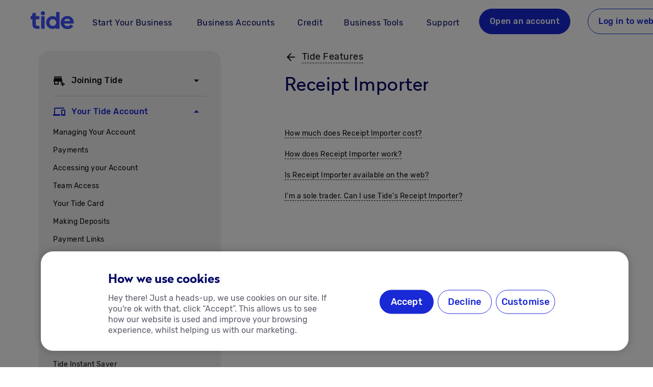

--- FILE ---
content_type: text/html; charset=utf-8
request_url: https://www.tide.co/support/features/receipt-importer/
body_size: 98765
content:
<!DOCTYPE html><html data-beasties-container lang="en-GB"><head>
    <meta charset="utf-8">
    <title>Receipt Importer | Tide Business</title>
    <base href="/">
    <meta name="viewport" content="width=device-width, initial-scale=1">
    <link rel="icon" type="image/x-icon" href="favicon.ico">
    <link rel="preload" href="https://web-assets.tide.co/assets/fonts/rubik-medium.woff2" as="font" type="font/woff2" crossorigin>
    <link rel="preload" href="https://web-assets.tide.co/assets/fonts/rubik-regular.woff2" as="font" type="font/woff2" crossorigin>
    <link rel="preload" href="https://web-assets.tide.co/assets/fonts/radikal-radikalregular-webfont.woff2" as="font" type="font/woff2" crossorigin>
    <link rel="preload" href="https://web-assets.tide.co/assets/fonts/rubik-bold.woff2" as="font" type="font/woff2" crossorigin>
    <link rel="preconnect" href="https://fonts.googleapis.com">
    <link rel="preconnect" href="https://fonts.gstatic.com" crossorigin>
    <style>@font-face{font-family:'Material Icons';font-style:normal;font-weight:400;font-display:swap;src:url(https://fonts.gstatic.com/s/materialicons/v145/flUhRq6tzZclQEJ-Vdg-IuiaDsNc.woff2) format('woff2');}@font-face{font-family:'Material Icons Outlined';font-style:normal;font-weight:400;font-display:swap;src:url(https://fonts.gstatic.com/s/materialiconsoutlined/v110/gok-H7zzDkdnRel8-DQ6KAXJ69wP1tGnf4ZGhUce.woff2) format('woff2');}@font-face{font-family:'Material Icons Round';font-style:normal;font-weight:400;font-display:swap;src:url(https://fonts.gstatic.com/s/materialiconsround/v109/LDItaoyNOAY6Uewc665JcIzCKsKc_M9flwmP.woff2) format('woff2');}@font-face{font-family:'Material Icons Sharp';font-style:normal;font-weight:400;font-display:swap;src:url(https://fonts.gstatic.com/s/materialiconssharp/v110/oPWQ_lt5nv4pWNJpghLP75WiFR4kLh3kvmvR.woff2) format('woff2');}@font-face{font-family:'Material Icons Two Tone';font-style:normal;font-weight:400;font-display:swap;src:url(https://fonts.gstatic.com/s/materialiconstwotone/v113/hESh6WRmNCxEqUmNyh3JDeGxjVVyMg4tHGctNCu0.woff2) format('woff2');}body{--google-font-color-materialiconstwotone:none;}.material-icons{font-family:'Material Icons';font-weight:normal;font-style:normal;font-size:24px;line-height:1;letter-spacing:normal;text-transform:none;display:inline-block;white-space:nowrap;word-wrap:normal;direction:ltr;-webkit-font-feature-settings:'liga';-webkit-font-smoothing:antialiased;}.material-icons-outlined{font-family:'Material Icons Outlined';font-weight:normal;font-style:normal;font-size:24px;line-height:1;letter-spacing:normal;text-transform:none;display:inline-block;white-space:nowrap;word-wrap:normal;direction:ltr;-webkit-font-feature-settings:'liga';-webkit-font-smoothing:antialiased;}.material-icons-round{font-family:'Material Icons Round';font-weight:normal;font-style:normal;font-size:24px;line-height:1;letter-spacing:normal;text-transform:none;display:inline-block;white-space:nowrap;word-wrap:normal;direction:ltr;-webkit-font-feature-settings:'liga';-webkit-font-smoothing:antialiased;}.material-icons-sharp{font-family:'Material Icons Sharp';font-weight:normal;font-style:normal;font-size:24px;line-height:1;letter-spacing:normal;text-transform:none;display:inline-block;white-space:nowrap;word-wrap:normal;direction:ltr;-webkit-font-feature-settings:'liga';-webkit-font-smoothing:antialiased;}.material-icons-two-tone{font-family:'Material Icons Two Tone';font-weight:normal;font-style:normal;font-size:24px;line-height:1;letter-spacing:normal;text-transform:none;display:inline-block;white-space:nowrap;word-wrap:normal;direction:ltr;-webkit-font-feature-settings:'liga';-webkit-font-smoothing:antialiased;}</style>
    <noscript>
      <style>#tm-js-header {
  display: none !important;
}
#tm-noscript-header {
  display: block !important;
}
#tm-noscript-header nav {
  display: none !important;
}
@media screen and (min-width: 960px) {
  #tm-noscript-header nav {
    display: flex !important;
  }
}
</style><link rel="stylesheet" href="assets/noscript-header.css" media="print" onload="this.media='all'"><noscript><link rel="stylesheet" href="assets/noscript-header.css" media="all"></noscript>
    
    <!-- Google Tag Manager -->
    <script type="text/javascript" src="//widget.trustpilot.com/bootstrap/v5/tp.widget.bootstrap.min.js" async></script>
    <script>
      (function (w, d, s, l, i) {
        w[l] = w[l] || [];
        w[l].push({ 'gtm.start': new Date().getTime(), event: 'gtm.js' });
        var f = d.getElementsByTagName(s)[0],
          j = d.createElement(s),
          dl = l != 'dataLayer' ? '&l=' + l : '';
        j.async = true;
        j.src = 'https://www.googletagmanager.com/gtm.js?id=' + i + dl;
        f.parentNode.insertBefore(j, f);
      })(window, document, 'script', 'dataLayer', 'GTM-K3BT6P3');
    </script>

    <!-- TrustPilot -->
    <!-- <script type="text/javascript" src="//widget.trustpilot.com/bootstrap/v5/tp.widget.bootstrap.min.js" async></script> -->
    <!-- smart script implementation-->
    <script>
      var isCustomScriptLoaded = false;
      var isSegmentLoaded = false;
      var documentLoaded = false;
      var segmentAnonymousId = null;
      var deep_link_value = 'co.tide.universal://onboarding/apply-referral-code';
      var pid = 'mobile_onboarding_bca';
      var af_xp = 'custom';

      window.addEventListener('smartScriptLoaded', function (event) {
        isCustomScriptLoaded = true;
        checkAllScriptsLoaded();
      });

      window.addEventListener('segmentLoaded', function (event) {
        isSegmentLoaded = true;
        segmentAnonymousId = event.detail.anonymousId || null;
        checkAllScriptsLoaded();
      });

      document.addEventListener('DOMContentLoaded', function () {
        documentLoaded = true;
        checkAllScriptsLoaded();
      });

      function checkAllScriptsLoaded() {
        if (isCustomScriptLoaded && isSegmentLoaded && documentLoaded) {
          handleScriptExecution();
        }
      }

      function handleScriptExecution() {
        if (!window.AF_SMART_SCRIPT_RESULT || !window.analytics || typeof window.analytics.user !== 'function') {
          console.error('AF_SMART_SCRIPT_RESULT or window.analytics is not defined.');
          return;
        }

        const result_url = AF_SMART_SCRIPT_RESULT.clickURL;
        if (!result_url) {
          console.warn('result_url is not defined.');
          return;
        }

        try {
          let currentConsent = window.manageConsent();
          const cmpg = Object.keys(currentConsent)
            .filter(key => currentConsent[key])
            .join(',');
          let urlObj = new URL(result_url);
          urlObj.searchParams.set('pageinfo', segmentAnonymousId || window.analytics.user().anonymousId());
          urlObj.searchParams.set('af_sub1', segmentAnonymousId || window.analytics.user().anonymousId());
          urlObj.searchParams.set('cmpg', cmpg);
          const updatedUrl = urlObj.toString();
          const observer = new MutationObserver(mutationsList => {
            mutationsList.forEach(mutation => {
              if (mutation.addedNodes.length > 0) {
                updateLinks(updatedUrl);
                triggerImpressionsLink();
              }
            });
          });

          observer.observe(document.body, {
            childList: true,
            subtree: true
          });
        } catch (error) {
          console.error('Error updating URLs:', error);
        }
      }

      function updateLinks(updatedUrl) {
        const deep_link_url = 'https://tide.onelink.me/bOV6?';
        const anonymousId = segmentAnonymousId || window.analytics.user().anonymousId();
        // Select links without a ref parameter

        if (/Mobi|Android|iPhone|iPad|iPod/i.test(navigator.userAgent)) {
          const refLinksFr = document.querySelectorAll('a[href*="https://www.tide.co/fr-FR/join-tide/?ref="][rel="noopener noreferrer"]');
          refLinksFr.forEach(link => {
            const href = link.getAttribute('href');
            const refValue = new URL(href).searchParams.get('ref');
            const urlObj = new URL(deep_link_url);
            urlObj.searchParams.set('deep_link_sub1', refValue);
            urlObj.searchParams.set('af_sub1', anonymousId);
            urlObj.searchParams.set('deep_link_value', deep_link_value);
            urlObj.searchParams.set('pid', pid);
            urlObj.searchParams.set('af_xp', af_xp);
            urlObj.searchParams.set('af_web_dp', link);

            link.setAttribute('href', urlObj.toString());
            link.setAttribute('data-decorated', 'true');
          });
        }

        const joinTideFr = document.querySelectorAll(`a[href*="https://www.tide.co/fr-FR/join-tide/"]:not([href*='ref='])`);
        joinTideFr.forEach(link => {
          const ref = new URL(window.location.href).searchParams.get('ref');
          let urlObj = new URL(updatedUrl);
          if (ref) {
            urlObj.searchParams.set('deep_link_sub1', ref);
            urlObj.searchParams.set('deep_link_value', deep_link_value);
            urlObj.searchParams.set('pid', pid);
            urlObj.searchParams.set('af_xp', af_xp);
            urlObj.searchParams.set('af_web_dp', link);
            urlObj.searchParams.set('af_sub1', anonymousId);

            link.setAttribute('href', urlObj.toString());
            link.setAttribute('data-decorated', 'true');
          }
          if (/Mobi|Android|iPhone|iPad|iPod/i.test(navigator.userAgent)) {
            link.setAttribute('href', urlObj.toString());
            link.setAttribute('data-decorated', 'true');
          } else {
            const urlObj = new URL(link);
            if (ref) urlObj.searchParams.set('ref', ref);

            link.setAttribute('href', urlObj.toString());
            link.setAttribute('data-decorated', 'true');
          }
        });

        const almostThereFr = document.querySelectorAll(`a[href*="https://www.tide.co/fr-FR/almost-there/"]`);
        almostThereFr.forEach(link => {
          const ref = new URL(window.location.href).searchParams.get('ref');
          let urlObj = new URL(updatedUrl);
          if (ref) {
            urlObj.searchParams.set('deep_link_sub1', ref);
            urlObj.searchParams.set('deep_link_value', deep_link_value);
            urlObj.searchParams.set('pid', pid);
            urlObj.searchParams.set('af_xp', af_xp);
            urlObj.searchParams.set('af_web_dp', link);
          }
          if (/Mobi|Android|iPhone|iPad|iPod/i.test(navigator.userAgent)) {
            link.setAttribute('href', urlObj.toString());
            link.setAttribute('data-decorated', 'true');
          } else {
            const urlObj = new URL(link);
            if (ref) urlObj.searchParams.set('ref', ref);

            link.setAttribute('href', urlObj.toString());
            link.setAttribute('data-decorated', 'true');
          }
        });

        const links = document.querySelectorAll(`a[href*="web.tide.co/de/sign-up"]:not([href*='ref='])`);
        links.forEach(link => {
          link.setAttribute('href', updatedUrl);
          link.setAttribute('data-decorated', 'true');
        });

        const pcsOnboardingFr = document.querySelectorAll(`a[href*="https://web.tide.co/fr-FR/partner-credit/apply/finance-requirements"]`);
        pcsOnboardingFr.forEach(link => {
          const urlObj = new URL(updatedUrl);

          const paramStartIndex = updatedUrl.indexOf('?');

          if (paramStartIndex !== -1) {
            const baseUrl = link.getAttribute('href').split('?')[0];
            const paramsOnly = updatedUrl.substring(paramStartIndex + 1);
            const finalUrl = baseUrl + (paramsOnly ? `?${paramsOnly}` : '');
            link.setAttribute('href', finalUrl);
            link.setAttribute('data-decorated', 'true');
          }
        });

        const refLinks = document.querySelectorAll(`a[href*="web.tide.co/de/sign-up"][href*='ref=']`);
        refLinks.forEach(link => {
          const href = link.getAttribute('href');
          const refValue = new URL(href).searchParams.get('ref');
          if (refValue) {
            if (/Mobi|Android|iPhone|iPad|iPod/i.test(navigator.userAgent)) {
              const urlObj = new URL(deep_link_url);
              urlObj.searchParams.set('deep_link_sub1', refValue);
              urlObj.searchParams.set('deep_link_value', deep_link_value);
              urlObj.searchParams.set('pid', pid);
              urlObj.searchParams.set('af_xp', af_xp);
              urlObj.searchParams.set('af_web_dp', link);

              link.setAttribute('href', urlObj.toString());
              link.setAttribute('data-decorated', 'true');
            } else {
              const urlObj = new URL(updatedUrl);
              urlObj.searchParams.set('ref', refValue);

              link.setAttribute('href', urlObj.toString());
              link.setAttribute('data-decorated', 'true');
            }
          }
        });

        const partnerCreditLink = document.querySelectorAll(`a[href*="web.tide.co/de/partner-credit/apply/finance-requirements"]`);
        partnerCreditLink.forEach(link => {
          const urlObj = new URL(updatedUrl);

          const paramStartIndex = updatedUrl.indexOf('?');

          if (paramStartIndex !== -1) {
            const baseUrl = link.getAttribute('href').split('?')[0];
            const paramsOnly = updatedUrl.substring(paramStartIndex + 1);
            const finalUrl = baseUrl + (paramsOnly ? `?${paramsOnly}` : '');
            link.setAttribute('href', finalUrl);
            link.setAttribute('data-decorated', 'true');
          }
        });
        const loginLinks = document.querySelectorAll(`a[href*="web.tide.co/de/login"]`);

        loginLinks.forEach(link => {
          if (!updatedUrl.includes('?')) return;

          const baseUrl = link.getAttribute('href')?.split('?')[0] || '';
          const params = updatedUrl.split('?')[1];
          const finalUrl = `${baseUrl}?${params}`;

          link.setAttribute('href', finalUrl);
          link.setAttribute('data-decorated', 'true');
        });
      }

      function triggerImpressionsLink() {
        setTimeout(() => {
          if (window.AF_SMART_SCRIPT && typeof window.AF_SMART_SCRIPT.fireImpressionsLink === 'function') {
            window.AF_SMART_SCRIPT.fireImpressionsLink();
          } else {
            console.error('AF_SMART_SCRIPT.fireImpressionsLink is not a function');
          }
        }, 1000);
      }
    </script>
  <style>html{line-height:1.15;-webkit-text-size-adjust:100%}body{margin:0}:root{--tm-gutter:1rem}@media only screen and (min-width: 600px){:root{--tm-gutter:1.25rem}}@media only screen and (min-width: 960px){:root{--tm-gutter:1.75rem}}html{--mat-badge-text-font:Roboto, sans-serif;--mat-badge-line-height:22px;--mat-badge-text-size:12px;--mat-badge-text-weight:600;--mat-badge-small-size-text-size:9px;--mat-badge-small-size-line-height:16px;--mat-badge-large-size-text-size:24px;--mat-badge-large-size-line-height:28px}html{--mat-bottom-sheet-container-text-font:Roboto, sans-serif;--mat-bottom-sheet-container-text-line-height:20px;--mat-bottom-sheet-container-text-size:14px;--mat-bottom-sheet-container-text-tracking:.0178571429em;--mat-bottom-sheet-container-text-weight:400}html{--mat-button-toggle-label-text-font:Roboto, sans-serif;--mat-button-toggle-label-text-line-height:24px;--mat-button-toggle-label-text-size:16px;--mat-button-toggle-label-text-tracking:.03125em;--mat-button-toggle-label-text-weight:400;--mat-button-toggle-legacy-label-text-font:Roboto, sans-serif;--mat-button-toggle-legacy-label-text-line-height:24px;--mat-button-toggle-legacy-label-text-size:16px;--mat-button-toggle-legacy-label-text-tracking:.03125em;--mat-button-toggle-legacy-label-text-weight:400}html{--mat-datepicker-calendar-text-font:Roboto, sans-serif;--mat-datepicker-calendar-text-size:13px;--mat-datepicker-calendar-body-label-text-size:14px;--mat-datepicker-calendar-body-label-text-weight:500;--mat-datepicker-calendar-period-button-text-size:14px;--mat-datepicker-calendar-period-button-text-weight:500;--mat-datepicker-calendar-header-text-size:11px;--mat-datepicker-calendar-header-text-weight:400}html{--mat-expansion-header-text-font:Roboto, sans-serif;--mat-expansion-header-text-size:14px;--mat-expansion-header-text-weight:500;--mat-expansion-header-text-line-height:inherit;--mat-expansion-header-text-tracking:inherit;--mat-expansion-container-text-font:Roboto, sans-serif;--mat-expansion-container-text-line-height:20px;--mat-expansion-container-text-size:14px;--mat-expansion-container-text-tracking:.0178571429em;--mat-expansion-container-text-weight:400}html{--mat-grid-list-tile-header-primary-text-size:14px;--mat-grid-list-tile-header-secondary-text-size:12px;--mat-grid-list-tile-footer-primary-text-size:14px;--mat-grid-list-tile-footer-secondary-text-size:12px}html{--mat-stepper-container-text-font:Roboto, sans-serif;--mat-stepper-header-label-text-font:Roboto, sans-serif;--mat-stepper-header-label-text-size:14px;--mat-stepper-header-label-text-weight:400;--mat-stepper-header-error-state-label-text-size:16px;--mat-stepper-header-selected-state-label-text-size:16px;--mat-stepper-header-selected-state-label-text-weight:400}html{--mat-toolbar-title-text-font:Roboto, sans-serif;--mat-toolbar-title-text-line-height:32px;--mat-toolbar-title-text-size:20px;--mat-toolbar-title-text-tracking:.0125em;--mat-toolbar-title-text-weight:500}html{--mat-tree-node-text-font:Roboto, sans-serif;--mat-tree-node-text-size:14px;--mat-tree-node-text-weight:400}html{--mat-option-label-text-font:Roboto, sans-serif;--mat-option-label-text-line-height:24px;--mat-option-label-text-size:16px;--mat-option-label-text-tracking:.03125em;--mat-option-label-text-weight:400}html{--mat-optgroup-label-text-font:Roboto, sans-serif;--mat-optgroup-label-text-line-height:24px;--mat-optgroup-label-text-size:16px;--mat-optgroup-label-text-tracking:.03125em;--mat-optgroup-label-text-weight:400}html{--mat-card-title-text-font:Roboto, sans-serif;--mat-card-title-text-line-height:32px;--mat-card-title-text-size:20px;--mat-card-title-text-tracking:.0125em;--mat-card-title-text-weight:500;--mat-card-subtitle-text-font:Roboto, sans-serif;--mat-card-subtitle-text-line-height:22px;--mat-card-subtitle-text-size:14px;--mat-card-subtitle-text-tracking:.0071428571em;--mat-card-subtitle-text-weight:500}html{--mat-tooltip-supporting-text-font:Roboto, sans-serif;--mat-tooltip-supporting-text-size:12px;--mat-tooltip-supporting-text-weight:400;--mat-tooltip-supporting-text-tracking:.0333333333em}html{--mat-form-field-container-text-font:Roboto, sans-serif;--mat-form-field-container-text-line-height:24px;--mat-form-field-container-text-size:16px;--mat-form-field-container-text-tracking:.03125em;--mat-form-field-container-text-weight:400;--mat-form-field-outlined-label-text-populated-size:16px;--mat-form-field-subscript-text-font:Roboto, sans-serif;--mat-form-field-subscript-text-line-height:20px;--mat-form-field-subscript-text-size:12px;--mat-form-field-subscript-text-tracking:.0333333333em;--mat-form-field-subscript-text-weight:400;--mat-form-field-filled-label-text-font:Roboto, sans-serif;--mat-form-field-filled-label-text-size:16px;--mat-form-field-filled-label-text-tracking:.03125em;--mat-form-field-filled-label-text-weight:400;--mat-form-field-outlined-label-text-font:Roboto, sans-serif;--mat-form-field-outlined-label-text-size:16px;--mat-form-field-outlined-label-text-tracking:.03125em;--mat-form-field-outlined-label-text-weight:400}html{--mat-select-trigger-text-font:Roboto, sans-serif;--mat-select-trigger-text-line-height:24px;--mat-select-trigger-text-size:16px;--mat-select-trigger-text-tracking:.03125em;--mat-select-trigger-text-weight:400}html{--mat-dialog-subhead-font:Roboto, sans-serif;--mat-dialog-subhead-line-height:32px;--mat-dialog-subhead-size:20px;--mat-dialog-subhead-weight:500;--mat-dialog-subhead-tracking:.0125em;--mat-dialog-supporting-text-font:Roboto, sans-serif;--mat-dialog-supporting-text-line-height:24px;--mat-dialog-supporting-text-size:16px;--mat-dialog-supporting-text-weight:400;--mat-dialog-supporting-text-tracking:.03125em}html{--mat-slide-toggle-label-text-font:Roboto, sans-serif;--mat-slide-toggle-label-text-line-height:20px;--mat-slide-toggle-label-text-size:14px;--mat-slide-toggle-label-text-tracking:.0178571429em;--mat-slide-toggle-label-text-weight:400}html{--mat-radio-label-text-font:Roboto, sans-serif;--mat-radio-label-text-line-height:20px;--mat-radio-label-text-size:14px;--mat-radio-label-text-tracking:.0178571429em;--mat-radio-label-text-weight:400}html{--mat-slider-label-label-text-font:Roboto, sans-serif;--mat-slider-label-label-text-size:14px;--mat-slider-label-label-text-line-height:22px;--mat-slider-label-label-text-tracking:.0071428571em;--mat-slider-label-label-text-weight:500}html{--mat-menu-item-label-text-font:Roboto, sans-serif;--mat-menu-item-label-text-size:16px;--mat-menu-item-label-text-tracking:.03125em;--mat-menu-item-label-text-line-height:24px;--mat-menu-item-label-text-weight:400}html{--mat-list-list-item-label-text-font:Roboto, sans-serif;--mat-list-list-item-label-text-line-height:24px;--mat-list-list-item-label-text-size:16px;--mat-list-list-item-label-text-tracking:.03125em;--mat-list-list-item-label-text-weight:400;--mat-list-list-item-supporting-text-font:Roboto, sans-serif;--mat-list-list-item-supporting-text-line-height:20px;--mat-list-list-item-supporting-text-size:14px;--mat-list-list-item-supporting-text-tracking:.0178571429em;--mat-list-list-item-supporting-text-weight:400;--mat-list-list-item-trailing-supporting-text-font:Roboto, sans-serif;--mat-list-list-item-trailing-supporting-text-line-height:20px;--mat-list-list-item-trailing-supporting-text-size:12px;--mat-list-list-item-trailing-supporting-text-tracking:.0333333333em;--mat-list-list-item-trailing-supporting-text-weight:400}html{--mat-paginator-container-text-font:Roboto, sans-serif;--mat-paginator-container-text-line-height:20px;--mat-paginator-container-text-size:12px;--mat-paginator-container-text-tracking:.0333333333em;--mat-paginator-container-text-weight:400;--mat-paginator-select-trigger-text-size:12px}html{--mat-checkbox-label-text-font:Roboto, sans-serif;--mat-checkbox-label-text-line-height:20px;--mat-checkbox-label-text-size:14px;--mat-checkbox-label-text-tracking:.0178571429em;--mat-checkbox-label-text-weight:400}html{--mat-button-filled-label-text-font:Roboto, sans-serif;--mat-button-filled-label-text-size:14px;--mat-button-filled-label-text-tracking:.0892857143em;--mat-button-filled-label-text-transform:none;--mat-button-filled-label-text-weight:500;--mat-button-outlined-label-text-font:Roboto, sans-serif;--mat-button-outlined-label-text-size:14px;--mat-button-outlined-label-text-tracking:.0892857143em;--mat-button-outlined-label-text-transform:none;--mat-button-outlined-label-text-weight:500;--mat-button-protected-label-text-font:Roboto, sans-serif;--mat-button-protected-label-text-size:14px;--mat-button-protected-label-text-tracking:.0892857143em;--mat-button-protected-label-text-transform:none;--mat-button-protected-label-text-weight:500;--mat-button-text-label-text-font:Roboto, sans-serif;--mat-button-text-label-text-size:14px;--mat-button-text-label-text-tracking:.0892857143em;--mat-button-text-label-text-transform:none;--mat-button-text-label-text-weight:500;--mat-button-tonal-label-text-font:Roboto, sans-serif;--mat-button-tonal-label-text-size:14px;--mat-button-tonal-label-text-tracking:.0892857143em;--mat-button-tonal-label-text-transform:none;--mat-button-tonal-label-text-weight:500}html{--mat-fab-extended-label-text-font:Roboto, sans-serif;--mat-fab-extended-label-text-size:14px;--mat-fab-extended-label-text-tracking:.0892857143em;--mat-fab-extended-label-text-weight:500}html{--mat-snack-bar-supporting-text-font:Roboto, sans-serif;--mat-snack-bar-supporting-text-line-height:20px;--mat-snack-bar-supporting-text-size:14px;--mat-snack-bar-supporting-text-weight:400}html{--mat-table-header-headline-font:Roboto, sans-serif;--mat-table-header-headline-line-height:22px;--mat-table-header-headline-size:14px;--mat-table-header-headline-weight:500;--mat-table-header-headline-tracking:.0071428571em;--mat-table-row-item-label-text-font:Roboto, sans-serif;--mat-table-row-item-label-text-line-height:20px;--mat-table-row-item-label-text-size:14px;--mat-table-row-item-label-text-weight:400;--mat-table-row-item-label-text-tracking:.0178571429em;--mat-table-footer-supporting-text-font:Roboto, sans-serif;--mat-table-footer-supporting-text-line-height:20px;--mat-table-footer-supporting-text-size:14px;--mat-table-footer-supporting-text-weight:400;--mat-table-footer-supporting-text-tracking:.0178571429em}html{--mat-app-background-color:#fafafa;--mat-app-text-color:rgba(0, 0, 0, .87);--mat-app-elevation-shadow-level-0:0px 0px 0px 0px rgba(0, 0, 0, .2), 0px 0px 0px 0px rgba(0, 0, 0, .14), 0px 0px 0px 0px rgba(0, 0, 0, .12);--mat-app-elevation-shadow-level-1:0px 2px 1px -1px rgba(0, 0, 0, .2), 0px 1px 1px 0px rgba(0, 0, 0, .14), 0px 1px 3px 0px rgba(0, 0, 0, .12);--mat-app-elevation-shadow-level-2:0px 3px 1px -2px rgba(0, 0, 0, .2), 0px 2px 2px 0px rgba(0, 0, 0, .14), 0px 1px 5px 0px rgba(0, 0, 0, .12);--mat-app-elevation-shadow-level-3:0px 3px 3px -2px rgba(0, 0, 0, .2), 0px 3px 4px 0px rgba(0, 0, 0, .14), 0px 1px 8px 0px rgba(0, 0, 0, .12);--mat-app-elevation-shadow-level-4:0px 2px 4px -1px rgba(0, 0, 0, .2), 0px 4px 5px 0px rgba(0, 0, 0, .14), 0px 1px 10px 0px rgba(0, 0, 0, .12);--mat-app-elevation-shadow-level-5:0px 3px 5px -1px rgba(0, 0, 0, .2), 0px 5px 8px 0px rgba(0, 0, 0, .14), 0px 1px 14px 0px rgba(0, 0, 0, .12);--mat-app-elevation-shadow-level-6:0px 3px 5px -1px rgba(0, 0, 0, .2), 0px 6px 10px 0px rgba(0, 0, 0, .14), 0px 1px 18px 0px rgba(0, 0, 0, .12);--mat-app-elevation-shadow-level-7:0px 4px 5px -2px rgba(0, 0, 0, .2), 0px 7px 10px 1px rgba(0, 0, 0, .14), 0px 2px 16px 1px rgba(0, 0, 0, .12);--mat-app-elevation-shadow-level-8:0px 5px 5px -3px rgba(0, 0, 0, .2), 0px 8px 10px 1px rgba(0, 0, 0, .14), 0px 3px 14px 2px rgba(0, 0, 0, .12);--mat-app-elevation-shadow-level-9:0px 5px 6px -3px rgba(0, 0, 0, .2), 0px 9px 12px 1px rgba(0, 0, 0, .14), 0px 3px 16px 2px rgba(0, 0, 0, .12);--mat-app-elevation-shadow-level-10:0px 6px 6px -3px rgba(0, 0, 0, .2), 0px 10px 14px 1px rgba(0, 0, 0, .14), 0px 4px 18px 3px rgba(0, 0, 0, .12);--mat-app-elevation-shadow-level-11:0px 6px 7px -4px rgba(0, 0, 0, .2), 0px 11px 15px 1px rgba(0, 0, 0, .14), 0px 4px 20px 3px rgba(0, 0, 0, .12);--mat-app-elevation-shadow-level-12:0px 7px 8px -4px rgba(0, 0, 0, .2), 0px 12px 17px 2px rgba(0, 0, 0, .14), 0px 5px 22px 4px rgba(0, 0, 0, .12);--mat-app-elevation-shadow-level-13:0px 7px 8px -4px rgba(0, 0, 0, .2), 0px 13px 19px 2px rgba(0, 0, 0, .14), 0px 5px 24px 4px rgba(0, 0, 0, .12);--mat-app-elevation-shadow-level-14:0px 7px 9px -4px rgba(0, 0, 0, .2), 0px 14px 21px 2px rgba(0, 0, 0, .14), 0px 5px 26px 4px rgba(0, 0, 0, .12);--mat-app-elevation-shadow-level-15:0px 8px 9px -5px rgba(0, 0, 0, .2), 0px 15px 22px 2px rgba(0, 0, 0, .14), 0px 6px 28px 5px rgba(0, 0, 0, .12);--mat-app-elevation-shadow-level-16:0px 8px 10px -5px rgba(0, 0, 0, .2), 0px 16px 24px 2px rgba(0, 0, 0, .14), 0px 6px 30px 5px rgba(0, 0, 0, .12);--mat-app-elevation-shadow-level-17:0px 8px 11px -5px rgba(0, 0, 0, .2), 0px 17px 26px 2px rgba(0, 0, 0, .14), 0px 6px 32px 5px rgba(0, 0, 0, .12);--mat-app-elevation-shadow-level-18:0px 9px 11px -5px rgba(0, 0, 0, .2), 0px 18px 28px 2px rgba(0, 0, 0, .14), 0px 7px 34px 6px rgba(0, 0, 0, .12);--mat-app-elevation-shadow-level-19:0px 9px 12px -6px rgba(0, 0, 0, .2), 0px 19px 29px 2px rgba(0, 0, 0, .14), 0px 7px 36px 6px rgba(0, 0, 0, .12);--mat-app-elevation-shadow-level-20:0px 10px 13px -6px rgba(0, 0, 0, .2), 0px 20px 31px 3px rgba(0, 0, 0, .14), 0px 8px 38px 7px rgba(0, 0, 0, .12);--mat-app-elevation-shadow-level-21:0px 10px 13px -6px rgba(0, 0, 0, .2), 0px 21px 33px 3px rgba(0, 0, 0, .14), 0px 8px 40px 7px rgba(0, 0, 0, .12);--mat-app-elevation-shadow-level-22:0px 10px 14px -6px rgba(0, 0, 0, .2), 0px 22px 35px 3px rgba(0, 0, 0, .14), 0px 8px 42px 7px rgba(0, 0, 0, .12);--mat-app-elevation-shadow-level-23:0px 11px 14px -7px rgba(0, 0, 0, .2), 0px 23px 36px 3px rgba(0, 0, 0, .14), 0px 9px 44px 8px rgba(0, 0, 0, .12);--mat-app-elevation-shadow-level-24:0px 11px 15px -7px rgba(0, 0, 0, .2), 0px 24px 38px 3px rgba(0, 0, 0, .14), 0px 9px 46px 8px rgba(0, 0, 0, .12)}html{--mat-ripple-color:color-mix(in srgb, rgba(0, 0, 0, .87) 12%, transparent)}html{--mat-option-selected-state-label-text-color:#1929d6;--mat-option-label-text-color:rgba(0, 0, 0, .87);--mat-option-hover-state-layer-color:color-mix(in srgb, rgba(0, 0, 0, .87) 4%, transparent);--mat-option-focus-state-layer-color:color-mix(in srgb, rgba(0, 0, 0, .87) 12%, transparent);--mat-option-selected-state-layer-color:color-mix(in srgb, rgba(0, 0, 0, .87) 12%, transparent)}html{--mat-optgroup-label-text-color:rgba(0, 0, 0, .87)}html{--mat-pseudo-checkbox-full-selected-icon-color:#5f606d;--mat-pseudo-checkbox-full-selected-checkmark-color:#fafafa;--mat-pseudo-checkbox-full-unselected-icon-color:rgba(0, 0, 0, .54);--mat-pseudo-checkbox-full-disabled-selected-checkmark-color:#fafafa;--mat-pseudo-checkbox-full-disabled-unselected-icon-color:color-mix(in srgb, rgba(0, 0, 0, .87) 38%, transparent);--mat-pseudo-checkbox-full-disabled-selected-icon-color:color-mix(in srgb, rgba(0, 0, 0, .87) 38%, transparent);--mat-pseudo-checkbox-minimal-selected-checkmark-color:#5f606d;--mat-pseudo-checkbox-minimal-disabled-selected-checkmark-color:color-mix(in srgb, rgba(0, 0, 0, .87) 38%, transparent)}html{--mat-card-elevated-container-shape:4px;--mat-card-outlined-container-shape:4px;--mat-card-filled-container-shape:4px;--mat-card-outlined-outline-width:1px}html{--mat-card-elevated-container-color:white;--mat-card-elevated-container-elevation:0px 2px 1px -1px rgba(0, 0, 0, .2), 0px 1px 1px 0px rgba(0, 0, 0, .14), 0px 1px 3px 0px rgba(0, 0, 0, .12);--mat-card-outlined-container-color:white;--mat-card-outlined-container-elevation:0px 0px 0px 0px rgba(0, 0, 0, .2), 0px 0px 0px 0px rgba(0, 0, 0, .14), 0px 0px 0px 0px rgba(0, 0, 0, .12);--mat-card-outlined-outline-color:rgba(0, 0, 0, .12);--mat-card-subtitle-text-color:rgba(0, 0, 0, .54);--mat-card-filled-container-color:white;--mat-card-filled-container-elevation:0px 0px 0px 0px rgba(0, 0, 0, .2), 0px 0px 0px 0px rgba(0, 0, 0, .14), 0px 0px 0px 0px rgba(0, 0, 0, .12)}html{--mat-progress-bar-active-indicator-height:4px;--mat-progress-bar-track-height:4px;--mat-progress-bar-track-shape:0}html{--mat-tooltip-container-shape:4px;--mat-tooltip-supporting-text-line-height:16px}html{--mat-tooltip-container-color:#424242;--mat-tooltip-supporting-text-color:white}html{--mat-form-field-filled-active-indicator-height:1px;--mat-form-field-filled-focus-active-indicator-height:2px;--mat-form-field-filled-container-shape:4px;--mat-form-field-outlined-outline-width:1px;--mat-form-field-outlined-focus-outline-width:2px;--mat-form-field-outlined-container-shape:4px}html{--mat-form-field-focus-select-arrow-color:color-mix(in srgb, #1929d6 87%, transparent);--mat-form-field-filled-caret-color:#1929d6;--mat-form-field-filled-focus-active-indicator-color:#1929d6;--mat-form-field-filled-focus-label-text-color:color-mix(in srgb, #1929d6 87%, transparent);--mat-form-field-outlined-caret-color:#1929d6;--mat-form-field-outlined-focus-outline-color:#1929d6;--mat-form-field-outlined-focus-label-text-color:color-mix(in srgb, #1929d6 87%, transparent);--mat-form-field-disabled-input-text-placeholder-color:color-mix(in srgb, rgba(0, 0, 0, .87) 38%, transparent);--mat-form-field-state-layer-color:rgba(0, 0, 0, .87);--mat-form-field-error-text-color:#f44336;--mat-form-field-select-option-text-color:inherit;--mat-form-field-select-disabled-option-text-color:GrayText;--mat-form-field-leading-icon-color:unset;--mat-form-field-disabled-leading-icon-color:unset;--mat-form-field-trailing-icon-color:unset;--mat-form-field-disabled-trailing-icon-color:unset;--mat-form-field-error-focus-trailing-icon-color:unset;--mat-form-field-error-hover-trailing-icon-color:unset;--mat-form-field-error-trailing-icon-color:unset;--mat-form-field-enabled-select-arrow-color:rgba(0, 0, 0, .54);--mat-form-field-disabled-select-arrow-color:color-mix(in srgb, rgba(0, 0, 0, .87) 38%, transparent);--mat-form-field-hover-state-layer-opacity:.04;--mat-form-field-focus-state-layer-opacity:.12;--mat-form-field-filled-container-color:#f6f6f6;--mat-form-field-filled-disabled-container-color:color-mix(in srgb, rgba(0, 0, 0, .87) 4%, transparent);--mat-form-field-filled-label-text-color:rgba(0, 0, 0, .54);--mat-form-field-filled-hover-label-text-color:rgba(0, 0, 0, .54);--mat-form-field-filled-disabled-label-text-color:color-mix(in srgb, rgba(0, 0, 0, .87) 38%, transparent);--mat-form-field-filled-input-text-color:rgba(0, 0, 0, .87);--mat-form-field-filled-disabled-input-text-color:color-mix(in srgb, rgba(0, 0, 0, .87) 38%, transparent);--mat-form-field-filled-input-text-placeholder-color:rgba(0, 0, 0, .54);--mat-form-field-filled-error-hover-label-text-color:#f44336;--mat-form-field-filled-error-focus-label-text-color:#f44336;--mat-form-field-filled-error-label-text-color:#f44336;--mat-form-field-filled-error-caret-color:#f44336;--mat-form-field-filled-active-indicator-color:rgba(0, 0, 0, .54);--mat-form-field-filled-disabled-active-indicator-color:color-mix(in srgb, rgba(0, 0, 0, .87) 12%, transparent);--mat-form-field-filled-hover-active-indicator-color:rgba(0, 0, 0, .87);--mat-form-field-filled-error-active-indicator-color:#f44336;--mat-form-field-filled-error-focus-active-indicator-color:#f44336;--mat-form-field-filled-error-hover-active-indicator-color:#f44336;--mat-form-field-outlined-label-text-color:rgba(0, 0, 0, .54);--mat-form-field-outlined-hover-label-text-color:rgba(0, 0, 0, .87);--mat-form-field-outlined-disabled-label-text-color:color-mix(in srgb, rgba(0, 0, 0, .87) 38%, transparent);--mat-form-field-outlined-input-text-color:rgba(0, 0, 0, .87);--mat-form-field-outlined-disabled-input-text-color:color-mix(in srgb, rgba(0, 0, 0, .87) 38%, transparent);--mat-form-field-outlined-input-text-placeholder-color:rgba(0, 0, 0, .54);--mat-form-field-outlined-error-caret-color:#f44336;--mat-form-field-outlined-error-focus-label-text-color:#f44336;--mat-form-field-outlined-error-label-text-color:#f44336;--mat-form-field-outlined-error-hover-label-text-color:#f44336;--mat-form-field-outlined-outline-color:rgba(0, 0, 0, .38);--mat-form-field-outlined-disabled-outline-color:color-mix(in srgb, rgba(0, 0, 0, .87) 12%, transparent);--mat-form-field-outlined-hover-outline-color:rgba(0, 0, 0, .87);--mat-form-field-outlined-error-focus-outline-color:#f44336;--mat-form-field-outlined-error-hover-outline-color:#f44336;--mat-form-field-outlined-error-outline-color:#f44336}html{--mat-form-field-container-height:56px;--mat-form-field-filled-label-display:block;--mat-form-field-container-vertical-padding:16px;--mat-form-field-filled-with-label-container-padding-top:24px;--mat-form-field-filled-with-label-container-padding-bottom:8px}html{--mat-select-container-elevation-shadow:0px 5px 5px -3px rgba(0, 0, 0, .2), 0px 8px 10px 1px rgba(0, 0, 0, .14), 0px 3px 14px 2px rgba(0, 0, 0, .12)}html{--mat-select-panel-background-color:white;--mat-select-enabled-trigger-text-color:rgba(0, 0, 0, .87);--mat-select-disabled-trigger-text-color:color-mix(in srgb, rgba(0, 0, 0, .87) 38%, transparent);--mat-select-placeholder-text-color:rgba(0, 0, 0, .54);--mat-select-enabled-arrow-color:rgba(0, 0, 0, .54);--mat-select-disabled-arrow-color:color-mix(in srgb, rgba(0, 0, 0, .87) 38%, transparent);--mat-select-focused-arrow-color:#1929d6;--mat-select-invalid-arrow-color:#f44336}html{--mat-select-arrow-transform:translateY(-8px)}html{--mat-autocomplete-container-shape:4px;--mat-autocomplete-container-elevation-shadow:0px 5px 5px -3px rgba(0, 0, 0, .2), 0px 8px 10px 1px rgba(0, 0, 0, .14), 0px 3px 14px 2px rgba(0, 0, 0, .12)}html{--mat-autocomplete-background-color:white}html{--mat-dialog-container-shape:4px;--mat-dialog-container-elevation-shadow:0px 11px 15px -7px rgba(0, 0, 0, .2), 0px 24px 38px 3px rgba(0, 0, 0, .14), 0px 9px 46px 8px rgba(0, 0, 0, .12);--mat-dialog-container-max-width:80vw;--mat-dialog-container-small-max-width:80vw;--mat-dialog-container-min-width:0;--mat-dialog-actions-alignment:start;--mat-dialog-actions-padding:8px;--mat-dialog-content-padding:20px 24px;--mat-dialog-with-actions-content-padding:20px 24px;--mat-dialog-headline-padding:0 24px 9px}html{--mat-dialog-container-color:white;--mat-dialog-subhead-color:rgba(0, 0, 0, .87);--mat-dialog-supporting-text-color:rgba(0, 0, 0, .54)}html{--mat-slide-toggle-disabled-handle-opacity:.38;--mat-slide-toggle-disabled-selected-handle-opacity:.38;--mat-slide-toggle-disabled-selected-icon-opacity:.38;--mat-slide-toggle-disabled-track-opacity:.12;--mat-slide-toggle-disabled-unselected-handle-opacity:.38;--mat-slide-toggle-disabled-unselected-icon-opacity:.38;--mat-slide-toggle-disabled-unselected-track-outline-color:transparent;--mat-slide-toggle-disabled-unselected-track-outline-width:1px;--mat-slide-toggle-handle-height:20px;--mat-slide-toggle-handle-shape:10px;--mat-slide-toggle-handle-width:20px;--mat-slide-toggle-hidden-track-opacity:1;--mat-slide-toggle-hidden-track-transition:transform 75ms 0ms cubic-bezier(.4, 0, .6, 1);--mat-slide-toggle-pressed-handle-size:20px;--mat-slide-toggle-selected-focus-state-layer-opacity:.12;--mat-slide-toggle-selected-handle-horizontal-margin:0;--mat-slide-toggle-selected-handle-size:20px;--mat-slide-toggle-selected-hover-state-layer-opacity:.04;--mat-slide-toggle-selected-icon-size:18px;--mat-slide-toggle-selected-pressed-handle-horizontal-margin:0;--mat-slide-toggle-selected-pressed-state-layer-opacity:.12;--mat-slide-toggle-selected-track-outline-color:transparent;--mat-slide-toggle-selected-track-outline-width:1px;--mat-slide-toggle-selected-with-icon-handle-horizontal-margin:0;--mat-slide-toggle-track-height:14px;--mat-slide-toggle-track-outline-color:transparent;--mat-slide-toggle-track-outline-width:1px;--mat-slide-toggle-track-shape:7px;--mat-slide-toggle-track-width:36px;--mat-slide-toggle-unselected-focus-state-layer-opacity:.12;--mat-slide-toggle-unselected-handle-horizontal-margin:0;--mat-slide-toggle-unselected-handle-size:20px;--mat-slide-toggle-unselected-hover-state-layer-opacity:.12;--mat-slide-toggle-unselected-icon-size:18px;--mat-slide-toggle-unselected-pressed-handle-horizontal-margin:0;--mat-slide-toggle-unselected-pressed-state-layer-opacity:.1;--mat-slide-toggle-unselected-with-icon-handle-horizontal-margin:0;--mat-slide-toggle-visible-track-opacity:1;--mat-slide-toggle-visible-track-transition:transform 75ms 0ms cubic-bezier(0, 0, .2, 1);--mat-slide-toggle-with-icon-handle-size:20px;--mat-slide-toggle-touch-target-size:48px}html{--mat-slide-toggle-selected-icon-color:#ffffff;--mat-slide-toggle-disabled-selected-icon-color:#ffffff;--mat-slide-toggle-selected-focus-state-layer-color:#1929d6;--mat-slide-toggle-selected-handle-color:#1929d6;--mat-slide-toggle-selected-hover-state-layer-color:#1929d6;--mat-slide-toggle-selected-pressed-state-layer-color:#1929d6;--mat-slide-toggle-selected-focus-handle-color:#1929d6;--mat-slide-toggle-selected-hover-handle-color:#1929d6;--mat-slide-toggle-selected-pressed-handle-color:#1929d6;--mat-slide-toggle-selected-focus-track-color:#727ff2;--mat-slide-toggle-selected-hover-track-color:#727ff2;--mat-slide-toggle-selected-pressed-track-color:#727ff2;--mat-slide-toggle-selected-track-color:#727ff2;--mat-slide-toggle-disabled-label-text-color:color-mix(in srgb, rgba(0, 0, 0, .87) 38%, transparent);--mat-slide-toggle-disabled-handle-elevation-shadow:0px 0px 0px 0px rgba(0, 0, 0, .2), 0px 0px 0px 0px rgba(0, 0, 0, .14), 0px 0px 0px 0px rgba(0, 0, 0, .12);--mat-slide-toggle-disabled-selected-handle-color:rgba(0, 0, 0, .87);--mat-slide-toggle-disabled-selected-track-color:rgba(0, 0, 0, .87);--mat-slide-toggle-disabled-unselected-handle-color:rgba(0, 0, 0, .87);--mat-slide-toggle-disabled-unselected-icon-color:#f6f6f6;--mat-slide-toggle-disabled-unselected-track-color:rgba(0, 0, 0, .87);--mat-slide-toggle-handle-elevation-shadow:0px 2px 1px -1px rgba(0, 0, 0, .2), 0px 1px 1px 0px rgba(0, 0, 0, .14), 0px 1px 3px 0px rgba(0, 0, 0, .12);--mat-slide-toggle-handle-surface-color:white;--mat-slide-toggle-label-text-color:rgba(0, 0, 0, .87);--mat-slide-toggle-unselected-hover-handle-color:#424242;--mat-slide-toggle-unselected-focus-handle-color:#424242;--mat-slide-toggle-unselected-focus-state-layer-color:rgba(0, 0, 0, .87);--mat-slide-toggle-unselected-focus-track-color:rgba(0, 0, 0, .12);--mat-slide-toggle-unselected-icon-color:#f6f6f6;--mat-slide-toggle-unselected-handle-color:rgba(0, 0, 0, .54);--mat-slide-toggle-unselected-hover-state-layer-color:rgba(0, 0, 0, .87);--mat-slide-toggle-unselected-hover-track-color:rgba(0, 0, 0, .12);--mat-slide-toggle-unselected-pressed-handle-color:#424242;--mat-slide-toggle-unselected-pressed-track-color:rgba(0, 0, 0, .12);--mat-slide-toggle-unselected-pressed-state-layer-color:rgba(0, 0, 0, .87);--mat-slide-toggle-unselected-track-color:rgba(0, 0, 0, .12)}html{--mat-slide-toggle-state-layer-size:40px;--mat-slide-toggle-touch-target-display:block}html{--mat-radio-disabled-selected-icon-opacity:.38;--mat-radio-disabled-unselected-icon-opacity:.38;--mat-radio-state-layer-size:40px;--mat-radio-touch-target-size:48px}html{--mat-radio-state-layer-size:40px;--mat-radio-touch-target-display:block}html{--mat-slider-active-track-height:6px;--mat-slider-active-track-shape:9999px;--mat-slider-handle-elevation:0px 2px 1px -1px rgba(0, 0, 0, .2), 0px 1px 1px 0px rgba(0, 0, 0, .14), 0px 1px 3px 0px rgba(0, 0, 0, .12);--mat-slider-handle-height:20px;--mat-slider-handle-shape:50%;--mat-slider-handle-width:20px;--mat-slider-inactive-track-height:4px;--mat-slider-inactive-track-shape:9999px;--mat-slider-value-indicator-border-radius:4px;--mat-slider-value-indicator-caret-display:block;--mat-slider-value-indicator-container-transform:translateX(-50%);--mat-slider-value-indicator-height:32px;--mat-slider-value-indicator-padding:0 12px;--mat-slider-value-indicator-text-transform:none;--mat-slider-value-indicator-width:auto;--mat-slider-with-overlap-handle-outline-width:1px;--mat-slider-with-tick-marks-active-container-opacity:.6;--mat-slider-with-tick-marks-container-shape:50%;--mat-slider-with-tick-marks-container-size:2px;--mat-slider-with-tick-marks-inactive-container-opacity:.6;--mat-slider-value-indicator-transform-origin:bottom}html{--mat-slider-active-track-color:#1929d6;--mat-slider-focus-handle-color:#1929d6;--mat-slider-handle-color:#1929d6;--mat-slider-hover-handle-color:#1929d6;--mat-slider-focus-state-layer-color:color-mix(in srgb, #1929d6 12%, transparent);--mat-slider-hover-state-layer-color:color-mix(in srgb, #1929d6 4%, transparent);--mat-slider-inactive-track-color:#1929d6;--mat-slider-ripple-color:#1929d6;--mat-slider-with-tick-marks-active-container-color:#ffffff;--mat-slider-with-tick-marks-inactive-container-color:#1929d6;--mat-slider-disabled-active-track-color:rgba(0, 0, 0, .87);--mat-slider-disabled-handle-color:rgba(0, 0, 0, .87);--mat-slider-disabled-inactive-track-color:rgba(0, 0, 0, .87);--mat-slider-label-container-color:#424242;--mat-slider-label-label-text-color:white;--mat-slider-value-indicator-opacity:1;--mat-slider-with-overlap-handle-outline-color:rgba(0, 0, 0, .87);--mat-slider-with-tick-marks-disabled-container-color:rgba(0, 0, 0, .87)}html{--mat-menu-container-shape:4px;--mat-menu-divider-bottom-spacing:0;--mat-menu-divider-top-spacing:0;--mat-menu-item-spacing:16px;--mat-menu-item-icon-size:24px;--mat-menu-item-leading-spacing:16px;--mat-menu-item-trailing-spacing:16px;--mat-menu-item-with-icon-leading-spacing:16px;--mat-menu-item-with-icon-trailing-spacing:16px;--mat-menu-container-elevation-shadow:0px 5px 5px -3px rgba(0, 0, 0, .2), 0px 8px 10px 1px rgba(0, 0, 0, .14), 0px 3px 14px 2px rgba(0, 0, 0, .12)}html{--mat-menu-item-label-text-color:rgba(0, 0, 0, .87);--mat-menu-item-icon-color:rgba(0, 0, 0, .87);--mat-menu-item-hover-state-layer-color:color-mix(in srgb, rgba(0, 0, 0, .87) 4%, transparent);--mat-menu-item-focus-state-layer-color:color-mix(in srgb, rgba(0, 0, 0, .87) 12%, transparent);--mat-menu-container-color:white;--mat-menu-divider-color:rgba(0, 0, 0, .12)}html{--mat-list-active-indicator-color:transparent;--mat-list-active-indicator-shape:4px;--mat-list-list-item-container-shape:0;--mat-list-list-item-leading-avatar-shape:50%;--mat-list-list-item-container-color:transparent;--mat-list-list-item-selected-container-color:transparent;--mat-list-list-item-leading-avatar-color:transparent;--mat-list-list-item-leading-icon-size:24px;--mat-list-list-item-leading-avatar-size:40px;--mat-list-list-item-trailing-icon-size:24px;--mat-list-list-item-disabled-state-layer-color:transparent;--mat-list-list-item-disabled-state-layer-opacity:0;--mat-list-list-item-disabled-label-text-opacity:.38;--mat-list-list-item-disabled-leading-icon-opacity:.38;--mat-list-list-item-disabled-trailing-icon-opacity:.38}html{--mat-list-list-item-label-text-color:rgba(0, 0, 0, .87);--mat-list-list-item-supporting-text-color:rgba(0, 0, 0, .54);--mat-list-list-item-leading-icon-color:rgba(0, 0, 0, .54);--mat-list-list-item-trailing-supporting-text-color:rgba(0, 0, 0, .54);--mat-list-list-item-trailing-icon-color:rgba(0, 0, 0, .54);--mat-list-list-item-selected-trailing-icon-color:rgba(0, 0, 0, .54);--mat-list-list-item-disabled-label-text-color:rgba(0, 0, 0, .87);--mat-list-list-item-disabled-leading-icon-color:rgba(0, 0, 0, .87);--mat-list-list-item-disabled-trailing-icon-color:rgba(0, 0, 0, .87);--mat-list-list-item-hover-label-text-color:rgba(0, 0, 0, .87);--mat-list-list-item-hover-leading-icon-color:rgba(0, 0, 0, .54);--mat-list-list-item-hover-state-layer-color:rgba(0, 0, 0, .87);--mat-list-list-item-hover-state-layer-opacity:.04;--mat-list-list-item-hover-trailing-icon-color:rgba(0, 0, 0, .54);--mat-list-list-item-focus-label-text-color:rgba(0, 0, 0, .87);--mat-list-list-item-focus-state-layer-color:rgba(0, 0, 0, .87);--mat-list-list-item-focus-state-layer-opacity:.12}html{--mat-list-list-item-leading-icon-start-space:16px;--mat-list-list-item-leading-icon-end-space:32px;--mat-list-list-item-one-line-container-height:48px;--mat-list-list-item-two-line-container-height:64px;--mat-list-list-item-three-line-container-height:88px}html{--mat-paginator-page-size-select-width:84px;--mat-paginator-page-size-select-touch-target-height:48px}html{--mat-paginator-container-text-color:rgba(0, 0, 0, .87);--mat-paginator-container-background-color:white;--mat-paginator-enabled-icon-color:rgba(0, 0, 0, .54);--mat-paginator-disabled-icon-color:color-mix(in srgb, rgba(0, 0, 0, .87) 38%, transparent)}html{--mat-paginator-container-size:56px;--mat-paginator-form-field-container-height:40px;--mat-paginator-form-field-container-vertical-padding:8px;--mat-paginator-touch-target-display:block}html{--mat-tab-container-height:48px;--mat-tab-divider-color:transparent;--mat-tab-divider-height:0;--mat-tab-active-indicator-height:2px;--mat-tab-active-indicator-shape:0}html{--mat-checkbox-disabled-selected-checkmark-color:white;--mat-checkbox-selected-focus-state-layer-opacity:.12;--mat-checkbox-selected-hover-state-layer-opacity:.04;--mat-checkbox-selected-pressed-state-layer-opacity:.12;--mat-checkbox-unselected-focus-state-layer-opacity:.12;--mat-checkbox-unselected-hover-state-layer-opacity:.04;--mat-checkbox-unselected-pressed-state-layer-opacity:.12;--mat-checkbox-touch-target-size:48px}html{--mat-checkbox-disabled-label-color:color-mix(in srgb, rgba(0, 0, 0, .87) 38%, transparent);--mat-checkbox-label-text-color:rgba(0, 0, 0, .87);--mat-checkbox-disabled-selected-icon-color:color-mix(in srgb, rgba(0, 0, 0, .87) 38%, transparent);--mat-checkbox-disabled-unselected-icon-color:color-mix(in srgb, rgba(0, 0, 0, .87) 38%, transparent);--mat-checkbox-selected-checkmark-color:#ffffff;--mat-checkbox-selected-focus-icon-color:#5f606d;--mat-checkbox-selected-hover-icon-color:#5f606d;--mat-checkbox-selected-icon-color:#5f606d;--mat-checkbox-selected-pressed-icon-color:#5f606d;--mat-checkbox-unselected-focus-icon-color:rgba(0, 0, 0, .87);--mat-checkbox-unselected-hover-icon-color:rgba(0, 0, 0, .87);--mat-checkbox-unselected-icon-color:rgba(0, 0, 0, .54);--mat-checkbox-selected-focus-state-layer-color:#5f606d;--mat-checkbox-selected-hover-state-layer-color:#5f606d;--mat-checkbox-selected-pressed-state-layer-color:#5f606d;--mat-checkbox-unselected-focus-state-layer-color:rgba(0, 0, 0, .87);--mat-checkbox-unselected-hover-state-layer-color:rgba(0, 0, 0, .87);--mat-checkbox-unselected-pressed-state-layer-color:rgba(0, 0, 0, .87)}html{--mat-checkbox-touch-target-display:block;--mat-checkbox-state-layer-size:40px}html{--mat-button-filled-container-shape:4px;--mat-button-filled-horizontal-padding:16px;--mat-button-filled-icon-offset:-4px;--mat-button-filled-icon-spacing:8px;--mat-button-filled-touch-target-size:48px;--mat-button-outlined-container-shape:4px;--mat-button-outlined-horizontal-padding:15px;--mat-button-outlined-icon-offset:-4px;--mat-button-outlined-icon-spacing:8px;--mat-button-outlined-keep-touch-target:false;--mat-button-outlined-outline-width:1px;--mat-button-outlined-touch-target-size:48px;--mat-button-protected-container-elevation-shadow:0px 3px 1px -2px rgba(0, 0, 0, .2), 0px 2px 2px 0px rgba(0, 0, 0, .14), 0px 1px 5px 0px rgba(0, 0, 0, .12);--mat-button-protected-container-shape:4px;--mat-button-protected-disabled-container-elevation-shadow:0px 0px 0px 0px rgba(0, 0, 0, .2), 0px 0px 0px 0px rgba(0, 0, 0, .14), 0px 0px 0px 0px rgba(0, 0, 0, .12);--mat-button-protected-focus-container-elevation-shadow:0px 2px 4px -1px rgba(0, 0, 0, .2), 0px 4px 5px 0px rgba(0, 0, 0, .14), 0px 1px 10px 0px rgba(0, 0, 0, .12);--mat-button-protected-horizontal-padding:16px;--mat-button-protected-hover-container-elevation-shadow:0px 2px 4px -1px rgba(0, 0, 0, .2), 0px 4px 5px 0px rgba(0, 0, 0, .14), 0px 1px 10px 0px rgba(0, 0, 0, .12);--mat-button-protected-icon-offset:-4px;--mat-button-protected-icon-spacing:8px;--mat-button-protected-pressed-container-elevation-shadow:0px 5px 5px -3px rgba(0, 0, 0, .2), 0px 8px 10px 1px rgba(0, 0, 0, .14), 0px 3px 14px 2px rgba(0, 0, 0, .12);--mat-button-protected-touch-target-size:48px;--mat-button-text-container-shape:4px;--mat-button-text-horizontal-padding:8px;--mat-button-text-icon-offset:0;--mat-button-text-icon-spacing:8px;--mat-button-text-with-icon-horizontal-padding:8px;--mat-button-text-touch-target-size:48px;--mat-button-tonal-container-shape:4px;--mat-button-tonal-horizontal-padding:16px;--mat-button-tonal-icon-offset:-4px;--mat-button-tonal-icon-spacing:8px;--mat-button-tonal-touch-target-size:48px}html{--mat-button-filled-container-color:white;--mat-button-filled-disabled-container-color:color-mix(in srgb, rgba(0, 0, 0, .87) 12%, transparent);--mat-button-filled-disabled-label-text-color:color-mix(in srgb, rgba(0, 0, 0, .87) 38%, transparent);--mat-button-filled-disabled-state-layer-color:rgba(0, 0, 0, .54);--mat-button-filled-focus-state-layer-opacity:.12;--mat-button-filled-hover-state-layer-opacity:.04;--mat-button-filled-label-text-color:rgba(0, 0, 0, .87);--mat-button-filled-pressed-state-layer-opacity:.12;--mat-button-filled-ripple-color:color-mix(in srgb, rgba(0, 0, 0, .87) 12%, transparent);--mat-button-filled-state-layer-color:rgba(0, 0, 0, .87);--mat-button-outlined-disabled-label-text-color:color-mix(in srgb, rgba(0, 0, 0, .87) 38%, transparent);--mat-button-outlined-disabled-outline-color:rgba(0, 0, 0, .12);--mat-button-outlined-disabled-state-layer-color:rgba(0, 0, 0, .54);--mat-button-outlined-focus-state-layer-opacity:.12;--mat-button-outlined-hover-state-layer-opacity:.04;--mat-button-outlined-label-text-color:rgba(0, 0, 0, .87);--mat-button-outlined-outline-color:rgba(0, 0, 0, .12);--mat-button-outlined-pressed-state-layer-opacity:.12;--mat-button-outlined-ripple-color:color-mix(in srgb, rgba(0, 0, 0, .87) 12%, transparent);--mat-button-outlined-state-layer-color:rgba(0, 0, 0, .87);--mat-button-protected-container-color:white;--mat-button-protected-disabled-container-color:color-mix(in srgb, rgba(0, 0, 0, .87) 12%, transparent);--mat-button-protected-disabled-label-text-color:color-mix(in srgb, rgba(0, 0, 0, .87) 38%, transparent);--mat-button-protected-disabled-state-layer-color:rgba(0, 0, 0, .54);--mat-button-protected-focus-state-layer-opacity:.12;--mat-button-protected-hover-state-layer-opacity:.04;--mat-button-protected-label-text-color:rgba(0, 0, 0, .87);--mat-button-protected-pressed-state-layer-opacity:.12;--mat-button-protected-ripple-color:color-mix(in srgb, rgba(0, 0, 0, .87) 12%, transparent);--mat-button-protected-state-layer-color:rgba(0, 0, 0, .87);--mat-button-text-disabled-label-text-color:color-mix(in srgb, rgba(0, 0, 0, .87) 38%, transparent);--mat-button-text-disabled-state-layer-color:rgba(0, 0, 0, .54);--mat-button-text-focus-state-layer-opacity:.12;--mat-button-text-hover-state-layer-opacity:.04;--mat-button-text-label-text-color:rgba(0, 0, 0, .87);--mat-button-text-pressed-state-layer-opacity:.12;--mat-button-text-ripple-color:color-mix(in srgb, rgba(0, 0, 0, .87) 12%, transparent);--mat-button-text-state-layer-color:rgba(0, 0, 0, .87);--mat-button-tonal-container-color:white;--mat-button-tonal-disabled-container-color:color-mix(in srgb, rgba(0, 0, 0, .87) 12%, transparent);--mat-button-tonal-disabled-label-text-color:color-mix(in srgb, rgba(0, 0, 0, .87) 38%, transparent);--mat-button-tonal-disabled-state-layer-color:rgba(0, 0, 0, .54);--mat-button-tonal-focus-state-layer-opacity:.12;--mat-button-tonal-hover-state-layer-opacity:.04;--mat-button-tonal-label-text-color:rgba(0, 0, 0, .87);--mat-button-tonal-pressed-state-layer-opacity:.12;--mat-button-tonal-ripple-color:color-mix(in srgb, rgba(0, 0, 0, .87) 12%, transparent);--mat-button-tonal-state-layer-color:rgba(0, 0, 0, .87)}html{--mat-button-filled-container-height:36px;--mat-button-filled-touch-target-display:block;--mat-button-outlined-container-height:36px;--mat-button-outlined-touch-target-display:block;--mat-button-protected-container-height:36px;--mat-button-protected-touch-target-display:block;--mat-button-text-container-height:36px;--mat-button-text-touch-target-display:block;--mat-button-tonal-container-height:36px;--mat-button-tonal-touch-target-display:block}html{--mat-icon-button-icon-size:24px;--mat-icon-button-container-shape:50%;--mat-icon-button-touch-target-size:48px}html{--mat-icon-button-disabled-icon-color:color-mix(in srgb, rgba(0, 0, 0, .87) 38%, transparent);--mat-icon-button-disabled-state-layer-color:rgba(0, 0, 0, .54);--mat-icon-button-focus-state-layer-opacity:.12;--mat-icon-button-hover-state-layer-opacity:.04;--mat-icon-button-icon-color:inherit;--mat-icon-button-pressed-state-layer-opacity:.12;--mat-icon-button-ripple-color:color-mix(in srgb, rgba(0, 0, 0, .87) 12%, transparent);--mat-icon-button-state-layer-color:rgba(0, 0, 0, .87)}html{--mat-icon-button-touch-target-display:block}html{--mat-fab-container-elevation-shadow:0px 3px 5px -1px rgba(0, 0, 0, .2), 0px 6px 10px 0px rgba(0, 0, 0, .14), 0px 1px 18px 0px rgba(0, 0, 0, .12);--mat-fab-container-shape:50%;--mat-fab-touch-target-size:48px;--mat-fab-extended-container-elevation-shadow:0px 3px 5px -1px rgba(0, 0, 0, .2), 0px 6px 10px 0px rgba(0, 0, 0, .14), 0px 1px 18px 0px rgba(0, 0, 0, .12);--mat-fab-extended-container-height:48px;--mat-fab-extended-container-shape:24px;--mat-fab-extended-focus-container-elevation-shadow:0px 5px 5px -3px rgba(0, 0, 0, .2), 0px 8px 10px 1px rgba(0, 0, 0, .14), 0px 3px 14px 2px rgba(0, 0, 0, .12);--mat-fab-extended-hover-container-elevation-shadow:0px 5px 5px -3px rgba(0, 0, 0, .2), 0px 8px 10px 1px rgba(0, 0, 0, .14), 0px 3px 14px 2px rgba(0, 0, 0, .12);--mat-fab-extended-pressed-container-elevation-shadow:0px 7px 8px -4px rgba(0, 0, 0, .2), 0px 12px 17px 2px rgba(0, 0, 0, .14), 0px 5px 22px 4px rgba(0, 0, 0, .12);--mat-fab-focus-container-elevation-shadow:0px 5px 5px -3px rgba(0, 0, 0, .2), 0px 8px 10px 1px rgba(0, 0, 0, .14), 0px 3px 14px 2px rgba(0, 0, 0, .12);--mat-fab-hover-container-elevation-shadow:0px 5px 5px -3px rgba(0, 0, 0, .2), 0px 8px 10px 1px rgba(0, 0, 0, .14), 0px 3px 14px 2px rgba(0, 0, 0, .12);--mat-fab-pressed-container-elevation-shadow:0px 7px 8px -4px rgba(0, 0, 0, .2), 0px 12px 17px 2px rgba(0, 0, 0, .14), 0px 5px 22px 4px rgba(0, 0, 0, .12);--mat-fab-small-container-elevation-shadow:0px 3px 5px -1px rgba(0, 0, 0, .2), 0px 6px 10px 0px rgba(0, 0, 0, .14), 0px 1px 18px 0px rgba(0, 0, 0, .12);--mat-fab-small-container-shape:50%;--mat-fab-small-touch-target-size:48px;--mat-fab-small-focus-container-elevation-shadow:0px 5px 5px -3px rgba(0, 0, 0, .2), 0px 8px 10px 1px rgba(0, 0, 0, .14), 0px 3px 14px 2px rgba(0, 0, 0, .12);--mat-fab-small-hover-container-elevation-shadow:0px 5px 5px -3px rgba(0, 0, 0, .2), 0px 8px 10px 1px rgba(0, 0, 0, .14), 0px 3px 14px 2px rgba(0, 0, 0, .12);--mat-fab-small-pressed-container-elevation-shadow:0px 7px 8px -4px rgba(0, 0, 0, .2), 0px 12px 17px 2px rgba(0, 0, 0, .14), 0px 5px 22px 4px rgba(0, 0, 0, .12)}html{--mat-fab-container-color:white;--mat-fab-disabled-state-container-color:color-mix(in srgb, rgba(0, 0, 0, .87) 12%, transparent);--mat-fab-disabled-state-foreground-color:color-mix(in srgb, rgba(0, 0, 0, .87) 38%, transparent);--mat-fab-disabled-state-layer-color:rgba(0, 0, 0, .54);--mat-fab-focus-state-layer-opacity:.12;--mat-fab-foreground-color:rgba(0, 0, 0, .87);--mat-fab-hover-state-layer-opacity:.04;--mat-fab-pressed-state-layer-opacity:.12;--mat-fab-ripple-color:color-mix(in srgb, rgba(0, 0, 0, .87) 12%, transparent);--mat-fab-small-container-color:white;--mat-fab-small-disabled-state-container-color:color-mix(in srgb, rgba(0, 0, 0, .87) 12%, transparent);--mat-fab-small-disabled-state-foreground-color:color-mix(in srgb, rgba(0, 0, 0, .87) 38%, transparent);--mat-fab-small-disabled-state-layer-color:rgba(0, 0, 0, .54);--mat-fab-small-focus-state-layer-opacity:.12;--mat-fab-small-foreground-color:rgba(0, 0, 0, .87);--mat-fab-small-hover-state-layer-opacity:.04;--mat-fab-small-pressed-state-layer-opacity:.12;--mat-fab-small-ripple-color:color-mix(in srgb, rgba(0, 0, 0, .87) 12%, transparent);--mat-fab-small-state-layer-color:rgba(0, 0, 0, .87);--mat-fab-state-layer-color:rgba(0, 0, 0, .87)}html{--mat-fab-small-touch-target-display:block;--mat-fab-touch-target-display:block}html{--mat-snack-bar-container-shape:4px}html{--mat-snack-bar-container-color:#424242;--mat-snack-bar-supporting-text-color:white;--mat-snack-bar-button-color:#727ff2}html{--mat-table-row-item-outline-width:1px}html{--mat-table-background-color:white;--mat-table-header-headline-color:rgba(0, 0, 0, .87);--mat-table-row-item-label-text-color:rgba(0, 0, 0, .87);--mat-table-row-item-outline-color:rgba(0, 0, 0, .12)}html{--mat-table-header-container-height:56px;--mat-table-footer-container-height:52px;--mat-table-row-item-container-height:52px}html{--mat-progress-spinner-active-indicator-width:4px;--mat-progress-spinner-size:48px}html{--mat-progress-spinner-active-indicator-color:#1929d6}html{--mat-badge-container-shape:50%;--mat-badge-container-size:unset;--mat-badge-small-size-container-size:unset;--mat-badge-large-size-container-size:unset;--mat-badge-legacy-container-size:22px;--mat-badge-legacy-small-size-container-size:16px;--mat-badge-legacy-large-size-container-size:28px;--mat-badge-container-offset:-11px 0;--mat-badge-small-size-container-offset:-8px 0;--mat-badge-large-size-container-offset:-14px 0;--mat-badge-container-overlap-offset:-11px;--mat-badge-small-size-container-overlap-offset:-8px;--mat-badge-large-size-container-overlap-offset:-14px;--mat-badge-container-padding:0;--mat-badge-small-size-container-padding:0;--mat-badge-large-size-container-padding:0}html{--mat-badge-background-color:#1929d6;--mat-badge-text-color:#ffffff;--mat-badge-disabled-state-background-color:color-mix(in srgb, rgba(0, 0, 0, .87) 12%, transparent);--mat-badge-disabled-state-text-color:color-mix(in srgb, rgba(0, 0, 0, .87) 38%, transparent)}html{--mat-bottom-sheet-container-shape:4px}html{--mat-bottom-sheet-container-text-color:rgba(0, 0, 0, .87);--mat-bottom-sheet-container-background-color:white}html{--mat-button-toggle-focus-state-layer-opacity:.12;--mat-button-toggle-hover-state-layer-opacity:.04;--mat-button-toggle-legacy-focus-state-layer-opacity:1;--mat-button-toggle-legacy-height:36px;--mat-button-toggle-legacy-shape:2px;--mat-button-toggle-shape:4px}html{--mat-button-toggle-background-color:white;--mat-button-toggle-disabled-selected-state-background-color:color-mix(in srgb, rgba(0, 0, 0, .87) 12%, transparent);--mat-button-toggle-disabled-selected-state-text-color:color-mix(in srgb, rgba(0, 0, 0, .87) 38%, transparent);--mat-button-toggle-disabled-state-background-color:white;--mat-button-toggle-disabled-state-text-color:color-mix(in srgb, rgba(0, 0, 0, .87) 38%, transparent);--mat-button-toggle-divider-color:rgba(0, 0, 0, .12);--mat-button-toggle-legacy-disabled-selected-state-background-color:color-mix(in srgb, rgba(0, 0, 0, .87) 12%, transparent);--mat-button-toggle-legacy-disabled-state-background-color:white;--mat-button-toggle-legacy-disabled-state-text-color:color-mix(in srgb, rgba(0, 0, 0, .87) 38%, transparent);--mat-button-toggle-legacy-selected-state-background-color:color-mix(in srgb, rgba(0, 0, 0, .87) 12%, transparent);--mat-button-toggle-legacy-selected-state-text-color:rgba(0, 0, 0, .87);--mat-button-toggle-legacy-state-layer-color:color-mix(in srgb, rgba(0, 0, 0, .87) 12%, transparent);--mat-button-toggle-legacy-text-color:rgba(0, 0, 0, .87);--mat-button-toggle-selected-state-background-color:color-mix(in srgb, rgba(0, 0, 0, .87) 12%, transparent);--mat-button-toggle-selected-state-text-color:rgba(0, 0, 0, .87);--mat-button-toggle-state-layer-color:rgba(0, 0, 0, .87);--mat-button-toggle-text-color:rgba(0, 0, 0, .87)}html{--mat-button-toggle-height:48px}html{--mat-datepicker-calendar-container-shape:4px;--mat-datepicker-calendar-container-touch-shape:4px;--mat-datepicker-calendar-container-elevation-shadow:0px 2px 4px -1px rgba(0, 0, 0, .2), 0px 4px 5px 0px rgba(0, 0, 0, .14), 0px 1px 10px 0px rgba(0, 0, 0, .12);--mat-datepicker-calendar-container-touch-elevation-shadow:0px 11px 15px -7px rgba(0, 0, 0, .2), 0px 24px 38px 3px rgba(0, 0, 0, .14), 0px 9px 46px 8px rgba(0, 0, 0, .12)}html{--mat-datepicker-calendar-date-in-range-state-background-color:color-mix(in srgb, #1929d6 20%, transparent);--mat-datepicker-calendar-date-in-comparison-range-state-background-color:color-mix(in srgb, #5f606d 20%, transparent);--mat-datepicker-calendar-date-in-overlap-range-state-background-color:#a8dab5;--mat-datepicker-calendar-date-in-overlap-range-selected-state-background-color:rgb(69.5241935484, 163.4758064516, 93.9516129032);--mat-datepicker-calendar-date-selected-state-text-color:#ffffff;--mat-datepicker-calendar-date-selected-state-background-color:#1929d6;--mat-datepicker-calendar-date-selected-disabled-state-background-color:color-mix(in srgb, #1929d6 38%, transparent);--mat-datepicker-calendar-date-today-selected-state-outline-color:#ffffff;--mat-datepicker-calendar-date-focus-state-background-color:color-mix(in srgb, #1929d6 12%, transparent);--mat-datepicker-calendar-date-hover-state-background-color:color-mix(in srgb, #1929d6 4%, transparent);--mat-datepicker-toggle-active-state-icon-color:#1929d6;--mat-datepicker-toggle-icon-color:rgba(0, 0, 0, .54);--mat-datepicker-calendar-body-label-text-color:rgba(0, 0, 0, .54);--mat-datepicker-calendar-period-button-text-color:rgba(0, 0, 0, .87);--mat-datepicker-calendar-period-button-icon-color:rgba(0, 0, 0, .54);--mat-datepicker-calendar-navigation-button-icon-color:rgba(0, 0, 0, .54);--mat-datepicker-calendar-header-divider-color:rgba(0, 0, 0, .12);--mat-datepicker-calendar-header-text-color:rgba(0, 0, 0, .54);--mat-datepicker-calendar-date-today-outline-color:rgba(0, 0, 0, .54);--mat-datepicker-calendar-date-today-disabled-state-outline-color:color-mix(in srgb, rgba(0, 0, 0, .87) 38%, transparent);--mat-datepicker-calendar-date-text-color:rgba(0, 0, 0, .87);--mat-datepicker-calendar-date-outline-color:transparent;--mat-datepicker-calendar-date-disabled-state-text-color:color-mix(in srgb, rgba(0, 0, 0, .87) 38%, transparent);--mat-datepicker-calendar-date-preview-state-outline-color:rgba(0, 0, 0, .54);--mat-datepicker-range-input-separator-color:rgba(0, 0, 0, .87);--mat-datepicker-range-input-disabled-state-separator-color:color-mix(in srgb, rgba(0, 0, 0, .87) 38%, transparent);--mat-datepicker-range-input-disabled-state-text-color:color-mix(in srgb, rgba(0, 0, 0, .87) 38%, transparent);--mat-datepicker-calendar-container-background-color:white;--mat-datepicker-calendar-container-text-color:rgba(0, 0, 0, .87)}html{--mat-divider-width:1px}html{--mat-divider-color:rgba(0, 0, 0, .12)}html{--mat-expansion-container-shape:4px;--mat-expansion-container-elevation-shadow:0px 3px 1px -2px rgba(0, 0, 0, .2), 0px 2px 2px 0px rgba(0, 0, 0, .14), 0px 1px 5px 0px rgba(0, 0, 0, .12);--mat-expansion-legacy-header-indicator-display:inline-block;--mat-expansion-header-indicator-display:none}html{--mat-expansion-container-background-color:white;--mat-expansion-container-text-color:rgba(0, 0, 0, .87);--mat-expansion-actions-divider-color:rgba(0, 0, 0, .12);--mat-expansion-header-hover-state-layer-color:color-mix(in srgb, rgba(0, 0, 0, .87) 4%, transparent);--mat-expansion-header-focus-state-layer-color:color-mix(in srgb, rgba(0, 0, 0, .87) 12%, transparent);--mat-expansion-header-disabled-state-text-color:color-mix(in srgb, rgba(0, 0, 0, .87) 38%, transparent);--mat-expansion-header-text-color:rgba(0, 0, 0, .87);--mat-expansion-header-description-color:rgba(0, 0, 0, .54);--mat-expansion-header-indicator-color:rgba(0, 0, 0, .54)}html{--mat-expansion-header-collapsed-state-height:48px;--mat-expansion-header-expanded-state-height:64px}html{--mat-icon-color:inherit}html{--mat-sidenav-container-shape:0;--mat-sidenav-container-elevation-shadow:0px 8px 10px -5px rgba(0, 0, 0, .2), 0px 16px 24px 2px rgba(0, 0, 0, .14), 0px 6px 30px 5px rgba(0, 0, 0, .12);--mat-sidenav-container-width:auto}html{--mat-sidenav-container-divider-color:rgba(0, 0, 0, .12);--mat-sidenav-container-background-color:white;--mat-sidenav-container-text-color:rgba(0, 0, 0, .87);--mat-sidenav-content-background-color:#fafafa;--mat-sidenav-content-text-color:rgba(0, 0, 0, .87);--mat-sidenav-scrim-color:rgba(0, 0, 0, .6)}html{--mat-stepper-header-focus-state-layer-shape:0;--mat-stepper-header-hover-state-layer-shape:0}html{--mat-stepper-header-icon-foreground-color:#ffffff;--mat-stepper-header-selected-state-icon-background-color:#1929d6;--mat-stepper-header-selected-state-icon-foreground-color:#ffffff;--mat-stepper-header-done-state-icon-background-color:#1929d6;--mat-stepper-header-done-state-icon-foreground-color:#ffffff;--mat-stepper-header-edit-state-icon-background-color:#1929d6;--mat-stepper-header-edit-state-icon-foreground-color:#ffffff;--mat-stepper-container-color:white;--mat-stepper-line-color:rgba(0, 0, 0, .12);--mat-stepper-header-hover-state-layer-color:color-mix(in srgb, rgba(0, 0, 0, .87) 4%, transparent);--mat-stepper-header-focus-state-layer-color:color-mix(in srgb, rgba(0, 0, 0, .87) 12%, transparent);--mat-stepper-header-label-text-color:rgba(0, 0, 0, .54);--mat-stepper-header-optional-label-text-color:rgba(0, 0, 0, .54);--mat-stepper-header-selected-state-label-text-color:rgba(0, 0, 0, .87);--mat-stepper-header-error-state-label-text-color:#f44336;--mat-stepper-header-icon-background-color:rgba(0, 0, 0, .54);--mat-stepper-header-error-state-icon-foreground-color:#f44336;--mat-stepper-header-error-state-icon-background-color:transparent}html{--mat-stepper-header-height:72px}html{--mat-sort-arrow-color:rgba(0, 0, 0, .87)}html{--mat-toolbar-container-background-color:white;--mat-toolbar-container-text-color:rgba(0, 0, 0, .87)}html{--mat-toolbar-standard-height:64px;--mat-toolbar-mobile-height:56px}html{--mat-tree-container-background-color:white;--mat-tree-node-text-color:rgba(0, 0, 0, .87)}html{--mat-tree-node-min-height:48px}html{--mat-timepicker-container-shape:4px;--mat-timepicker-container-elevation-shadow:0px 5px 5px -3px rgba(0, 0, 0, .2), 0px 8px 10px 1px rgba(0, 0, 0, .14), 0px 3px 14px 2px rgba(0, 0, 0, .12)}html{--mat-timepicker-container-background-color:white}@font-face{font-display:swap;font-family:Rubik;src:url(https://web-assets.tide.co/assets/fonts/rubik-regular.woff2) format("woff2"),url(https://web-assets.tide.co/assets/fonts/rubik-regular.woff) format("woff");font-weight:400;font-style:normal}@font-face{font-display:swap;font-family:Rubik;src:url(https://web-assets.tide.co/assets/fonts/rubik-medium.woff2) format("woff2");font-weight:500;font-style:normal}@font-face{font-display:swap;font-family:Rubik;src:url(https://web-assets.tide.co/assets/fonts/rubik-bold.woff2) format("woff2"),url(https://web-assets.tide.co/assets/fonts/rubik-bold.woff) format("woff");font-weight:700;font-style:normal}html,body{font-family:Rubik,sans-serif}body{font-size:1rem}@media screen and (min-width: 600px){body{font-size:1rem}}@media screen and (min-width: 960px){body{font-size:1.125rem}}html{background-color:#fff;scroll-behavior:smooth}html body{background-color:#fff}tide-marketing-root{display:block;overflow:hidden;padding-top:6.25rem}</style><style>html{line-height:1.15;-webkit-text-size-adjust:100%}body{margin:0}main{display:block}h1{font-size:2em;margin:.67em 0}hr{box-sizing:content-box;height:0;overflow:visible}a{background-color:transparent}img{border-style:none}button{font-family:inherit;font-size:100%;line-height:1.15;margin:0}button{overflow:visible}button{text-transform:none}button{-webkit-appearance:button}button::-moz-focus-inner{border-style:none;padding:0}button:-moz-focusring{outline:1px dotted ButtonText}:root{--tm-gutter: 1rem}@media only screen and (min-width: 600px){:root{--tm-gutter: 1.25rem}}@media only screen and (min-width: 960px){:root{--tm-gutter: 1.75rem}}html{--mat-badge-text-font: Roboto, sans-serif;--mat-badge-line-height: 22px;--mat-badge-text-size: 12px;--mat-badge-text-weight: 600;--mat-badge-small-size-text-size: 9px;--mat-badge-small-size-line-height: 16px;--mat-badge-large-size-text-size: 24px;--mat-badge-large-size-line-height: 28px}html{--mat-bottom-sheet-container-text-font: Roboto, sans-serif;--mat-bottom-sheet-container-text-line-height: 20px;--mat-bottom-sheet-container-text-size: 14px;--mat-bottom-sheet-container-text-tracking: .0178571429em;--mat-bottom-sheet-container-text-weight: 400}html{--mat-button-toggle-label-text-font: Roboto, sans-serif;--mat-button-toggle-label-text-line-height: 24px;--mat-button-toggle-label-text-size: 16px;--mat-button-toggle-label-text-tracking: .03125em;--mat-button-toggle-label-text-weight: 400;--mat-button-toggle-legacy-label-text-font: Roboto, sans-serif;--mat-button-toggle-legacy-label-text-line-height: 24px;--mat-button-toggle-legacy-label-text-size: 16px;--mat-button-toggle-legacy-label-text-tracking: .03125em;--mat-button-toggle-legacy-label-text-weight: 400}html{--mat-datepicker-calendar-text-font: Roboto, sans-serif;--mat-datepicker-calendar-text-size: 13px;--mat-datepicker-calendar-body-label-text-size: 14px;--mat-datepicker-calendar-body-label-text-weight: 500;--mat-datepicker-calendar-period-button-text-size: 14px;--mat-datepicker-calendar-period-button-text-weight: 500;--mat-datepicker-calendar-header-text-size: 11px;--mat-datepicker-calendar-header-text-weight: 400}html{--mat-expansion-header-text-font: Roboto, sans-serif;--mat-expansion-header-text-size: 14px;--mat-expansion-header-text-weight: 500;--mat-expansion-header-text-line-height: inherit;--mat-expansion-header-text-tracking: inherit;--mat-expansion-container-text-font: Roboto, sans-serif;--mat-expansion-container-text-line-height: 20px;--mat-expansion-container-text-size: 14px;--mat-expansion-container-text-tracking: .0178571429em;--mat-expansion-container-text-weight: 400}html{--mat-grid-list-tile-header-primary-text-size: 14px;--mat-grid-list-tile-header-secondary-text-size: 12px;--mat-grid-list-tile-footer-primary-text-size: 14px;--mat-grid-list-tile-footer-secondary-text-size: 12px}html{--mat-stepper-container-text-font: Roboto, sans-serif;--mat-stepper-header-label-text-font: Roboto, sans-serif;--mat-stepper-header-label-text-size: 14px;--mat-stepper-header-label-text-weight: 400;--mat-stepper-header-error-state-label-text-size: 16px;--mat-stepper-header-selected-state-label-text-size: 16px;--mat-stepper-header-selected-state-label-text-weight: 400}html{--mat-toolbar-title-text-font: Roboto, sans-serif;--mat-toolbar-title-text-line-height: 32px;--mat-toolbar-title-text-size: 20px;--mat-toolbar-title-text-tracking: .0125em;--mat-toolbar-title-text-weight: 500}html{--mat-tree-node-text-font: Roboto, sans-serif;--mat-tree-node-text-size: 14px;--mat-tree-node-text-weight: 400}html{--mat-option-label-text-font: Roboto, sans-serif;--mat-option-label-text-line-height: 24px;--mat-option-label-text-size: 16px;--mat-option-label-text-tracking: .03125em;--mat-option-label-text-weight: 400}html{--mat-optgroup-label-text-font: Roboto, sans-serif;--mat-optgroup-label-text-line-height: 24px;--mat-optgroup-label-text-size: 16px;--mat-optgroup-label-text-tracking: .03125em;--mat-optgroup-label-text-weight: 400}html{--mat-card-title-text-font: Roboto, sans-serif;--mat-card-title-text-line-height: 32px;--mat-card-title-text-size: 20px;--mat-card-title-text-tracking: .0125em;--mat-card-title-text-weight: 500;--mat-card-subtitle-text-font: Roboto, sans-serif;--mat-card-subtitle-text-line-height: 22px;--mat-card-subtitle-text-size: 14px;--mat-card-subtitle-text-tracking: .0071428571em;--mat-card-subtitle-text-weight: 500}html{--mat-tooltip-supporting-text-font: Roboto, sans-serif;--mat-tooltip-supporting-text-size: 12px;--mat-tooltip-supporting-text-weight: 400;--mat-tooltip-supporting-text-tracking: .0333333333em}html{--mat-form-field-container-text-font: Roboto, sans-serif;--mat-form-field-container-text-line-height: 24px;--mat-form-field-container-text-size: 16px;--mat-form-field-container-text-tracking: .03125em;--mat-form-field-container-text-weight: 400;--mat-form-field-outlined-label-text-populated-size: 16px;--mat-form-field-subscript-text-font: Roboto, sans-serif;--mat-form-field-subscript-text-line-height: 20px;--mat-form-field-subscript-text-size: 12px;--mat-form-field-subscript-text-tracking: .0333333333em;--mat-form-field-subscript-text-weight: 400;--mat-form-field-filled-label-text-font: Roboto, sans-serif;--mat-form-field-filled-label-text-size: 16px;--mat-form-field-filled-label-text-tracking: .03125em;--mat-form-field-filled-label-text-weight: 400;--mat-form-field-outlined-label-text-font: Roboto, sans-serif;--mat-form-field-outlined-label-text-size: 16px;--mat-form-field-outlined-label-text-tracking: .03125em;--mat-form-field-outlined-label-text-weight: 400}html{--mat-select-trigger-text-font: Roboto, sans-serif;--mat-select-trigger-text-line-height: 24px;--mat-select-trigger-text-size: 16px;--mat-select-trigger-text-tracking: .03125em;--mat-select-trigger-text-weight: 400}html{--mat-dialog-subhead-font: Roboto, sans-serif;--mat-dialog-subhead-line-height: 32px;--mat-dialog-subhead-size: 20px;--mat-dialog-subhead-weight: 500;--mat-dialog-subhead-tracking: .0125em;--mat-dialog-supporting-text-font: Roboto, sans-serif;--mat-dialog-supporting-text-line-height: 24px;--mat-dialog-supporting-text-size: 16px;--mat-dialog-supporting-text-weight: 400;--mat-dialog-supporting-text-tracking: .03125em}html{--mat-slide-toggle-label-text-font: Roboto, sans-serif;--mat-slide-toggle-label-text-line-height: 20px;--mat-slide-toggle-label-text-size: 14px;--mat-slide-toggle-label-text-tracking: .0178571429em;--mat-slide-toggle-label-text-weight: 400}html{--mat-radio-label-text-font: Roboto, sans-serif;--mat-radio-label-text-line-height: 20px;--mat-radio-label-text-size: 14px;--mat-radio-label-text-tracking: .0178571429em;--mat-radio-label-text-weight: 400}html{--mat-slider-label-label-text-font: Roboto, sans-serif;--mat-slider-label-label-text-size: 14px;--mat-slider-label-label-text-line-height: 22px;--mat-slider-label-label-text-tracking: .0071428571em;--mat-slider-label-label-text-weight: 500}html{--mat-menu-item-label-text-font: Roboto, sans-serif;--mat-menu-item-label-text-size: 16px;--mat-menu-item-label-text-tracking: .03125em;--mat-menu-item-label-text-line-height: 24px;--mat-menu-item-label-text-weight: 400}html{--mat-list-list-item-label-text-font: Roboto, sans-serif;--mat-list-list-item-label-text-line-height: 24px;--mat-list-list-item-label-text-size: 16px;--mat-list-list-item-label-text-tracking: .03125em;--mat-list-list-item-label-text-weight: 400;--mat-list-list-item-supporting-text-font: Roboto, sans-serif;--mat-list-list-item-supporting-text-line-height: 20px;--mat-list-list-item-supporting-text-size: 14px;--mat-list-list-item-supporting-text-tracking: .0178571429em;--mat-list-list-item-supporting-text-weight: 400;--mat-list-list-item-trailing-supporting-text-font: Roboto, sans-serif;--mat-list-list-item-trailing-supporting-text-line-height: 20px;--mat-list-list-item-trailing-supporting-text-size: 12px;--mat-list-list-item-trailing-supporting-text-tracking: .0333333333em;--mat-list-list-item-trailing-supporting-text-weight: 400}html{--mat-paginator-container-text-font: Roboto, sans-serif;--mat-paginator-container-text-line-height: 20px;--mat-paginator-container-text-size: 12px;--mat-paginator-container-text-tracking: .0333333333em;--mat-paginator-container-text-weight: 400;--mat-paginator-select-trigger-text-size: 12px}html{--mat-checkbox-label-text-font: Roboto, sans-serif;--mat-checkbox-label-text-line-height: 20px;--mat-checkbox-label-text-size: 14px;--mat-checkbox-label-text-tracking: .0178571429em;--mat-checkbox-label-text-weight: 400}html{--mat-button-filled-label-text-font: Roboto, sans-serif;--mat-button-filled-label-text-size: 14px;--mat-button-filled-label-text-tracking: .0892857143em;--mat-button-filled-label-text-transform: none;--mat-button-filled-label-text-weight: 500;--mat-button-outlined-label-text-font: Roboto, sans-serif;--mat-button-outlined-label-text-size: 14px;--mat-button-outlined-label-text-tracking: .0892857143em;--mat-button-outlined-label-text-transform: none;--mat-button-outlined-label-text-weight: 500;--mat-button-protected-label-text-font: Roboto, sans-serif;--mat-button-protected-label-text-size: 14px;--mat-button-protected-label-text-tracking: .0892857143em;--mat-button-protected-label-text-transform: none;--mat-button-protected-label-text-weight: 500;--mat-button-text-label-text-font: Roboto, sans-serif;--mat-button-text-label-text-size: 14px;--mat-button-text-label-text-tracking: .0892857143em;--mat-button-text-label-text-transform: none;--mat-button-text-label-text-weight: 500;--mat-button-tonal-label-text-font: Roboto, sans-serif;--mat-button-tonal-label-text-size: 14px;--mat-button-tonal-label-text-tracking: .0892857143em;--mat-button-tonal-label-text-transform: none;--mat-button-tonal-label-text-weight: 500}html{--mat-fab-extended-label-text-font: Roboto, sans-serif;--mat-fab-extended-label-text-size: 14px;--mat-fab-extended-label-text-tracking: .0892857143em;--mat-fab-extended-label-text-weight: 500}html{--mat-snack-bar-supporting-text-font: Roboto, sans-serif;--mat-snack-bar-supporting-text-line-height: 20px;--mat-snack-bar-supporting-text-size: 14px;--mat-snack-bar-supporting-text-weight: 400}html{--mat-table-header-headline-font: Roboto, sans-serif;--mat-table-header-headline-line-height: 22px;--mat-table-header-headline-size: 14px;--mat-table-header-headline-weight: 500;--mat-table-header-headline-tracking: .0071428571em;--mat-table-row-item-label-text-font: Roboto, sans-serif;--mat-table-row-item-label-text-line-height: 20px;--mat-table-row-item-label-text-size: 14px;--mat-table-row-item-label-text-weight: 400;--mat-table-row-item-label-text-tracking: .0178571429em;--mat-table-footer-supporting-text-font: Roboto, sans-serif;--mat-table-footer-supporting-text-line-height: 20px;--mat-table-footer-supporting-text-size: 14px;--mat-table-footer-supporting-text-weight: 400;--mat-table-footer-supporting-text-tracking: .0178571429em}html{--mat-app-background-color: #fafafa;--mat-app-text-color: rgba(0, 0, 0, .87);--mat-app-elevation-shadow-level-0: 0px 0px 0px 0px rgba(0, 0, 0, .2), 0px 0px 0px 0px rgba(0, 0, 0, .14), 0px 0px 0px 0px rgba(0, 0, 0, .12);--mat-app-elevation-shadow-level-1: 0px 2px 1px -1px rgba(0, 0, 0, .2), 0px 1px 1px 0px rgba(0, 0, 0, .14), 0px 1px 3px 0px rgba(0, 0, 0, .12);--mat-app-elevation-shadow-level-2: 0px 3px 1px -2px rgba(0, 0, 0, .2), 0px 2px 2px 0px rgba(0, 0, 0, .14), 0px 1px 5px 0px rgba(0, 0, 0, .12);--mat-app-elevation-shadow-level-3: 0px 3px 3px -2px rgba(0, 0, 0, .2), 0px 3px 4px 0px rgba(0, 0, 0, .14), 0px 1px 8px 0px rgba(0, 0, 0, .12);--mat-app-elevation-shadow-level-4: 0px 2px 4px -1px rgba(0, 0, 0, .2), 0px 4px 5px 0px rgba(0, 0, 0, .14), 0px 1px 10px 0px rgba(0, 0, 0, .12);--mat-app-elevation-shadow-level-5: 0px 3px 5px -1px rgba(0, 0, 0, .2), 0px 5px 8px 0px rgba(0, 0, 0, .14), 0px 1px 14px 0px rgba(0, 0, 0, .12);--mat-app-elevation-shadow-level-6: 0px 3px 5px -1px rgba(0, 0, 0, .2), 0px 6px 10px 0px rgba(0, 0, 0, .14), 0px 1px 18px 0px rgba(0, 0, 0, .12);--mat-app-elevation-shadow-level-7: 0px 4px 5px -2px rgba(0, 0, 0, .2), 0px 7px 10px 1px rgba(0, 0, 0, .14), 0px 2px 16px 1px rgba(0, 0, 0, .12);--mat-app-elevation-shadow-level-8: 0px 5px 5px -3px rgba(0, 0, 0, .2), 0px 8px 10px 1px rgba(0, 0, 0, .14), 0px 3px 14px 2px rgba(0, 0, 0, .12);--mat-app-elevation-shadow-level-9: 0px 5px 6px -3px rgba(0, 0, 0, .2), 0px 9px 12px 1px rgba(0, 0, 0, .14), 0px 3px 16px 2px rgba(0, 0, 0, .12);--mat-app-elevation-shadow-level-10: 0px 6px 6px -3px rgba(0, 0, 0, .2), 0px 10px 14px 1px rgba(0, 0, 0, .14), 0px 4px 18px 3px rgba(0, 0, 0, .12);--mat-app-elevation-shadow-level-11: 0px 6px 7px -4px rgba(0, 0, 0, .2), 0px 11px 15px 1px rgba(0, 0, 0, .14), 0px 4px 20px 3px rgba(0, 0, 0, .12);--mat-app-elevation-shadow-level-12: 0px 7px 8px -4px rgba(0, 0, 0, .2), 0px 12px 17px 2px rgba(0, 0, 0, .14), 0px 5px 22px 4px rgba(0, 0, 0, .12);--mat-app-elevation-shadow-level-13: 0px 7px 8px -4px rgba(0, 0, 0, .2), 0px 13px 19px 2px rgba(0, 0, 0, .14), 0px 5px 24px 4px rgba(0, 0, 0, .12);--mat-app-elevation-shadow-level-14: 0px 7px 9px -4px rgba(0, 0, 0, .2), 0px 14px 21px 2px rgba(0, 0, 0, .14), 0px 5px 26px 4px rgba(0, 0, 0, .12);--mat-app-elevation-shadow-level-15: 0px 8px 9px -5px rgba(0, 0, 0, .2), 0px 15px 22px 2px rgba(0, 0, 0, .14), 0px 6px 28px 5px rgba(0, 0, 0, .12);--mat-app-elevation-shadow-level-16: 0px 8px 10px -5px rgba(0, 0, 0, .2), 0px 16px 24px 2px rgba(0, 0, 0, .14), 0px 6px 30px 5px rgba(0, 0, 0, .12);--mat-app-elevation-shadow-level-17: 0px 8px 11px -5px rgba(0, 0, 0, .2), 0px 17px 26px 2px rgba(0, 0, 0, .14), 0px 6px 32px 5px rgba(0, 0, 0, .12);--mat-app-elevation-shadow-level-18: 0px 9px 11px -5px rgba(0, 0, 0, .2), 0px 18px 28px 2px rgba(0, 0, 0, .14), 0px 7px 34px 6px rgba(0, 0, 0, .12);--mat-app-elevation-shadow-level-19: 0px 9px 12px -6px rgba(0, 0, 0, .2), 0px 19px 29px 2px rgba(0, 0, 0, .14), 0px 7px 36px 6px rgba(0, 0, 0, .12);--mat-app-elevation-shadow-level-20: 0px 10px 13px -6px rgba(0, 0, 0, .2), 0px 20px 31px 3px rgba(0, 0, 0, .14), 0px 8px 38px 7px rgba(0, 0, 0, .12);--mat-app-elevation-shadow-level-21: 0px 10px 13px -6px rgba(0, 0, 0, .2), 0px 21px 33px 3px rgba(0, 0, 0, .14), 0px 8px 40px 7px rgba(0, 0, 0, .12);--mat-app-elevation-shadow-level-22: 0px 10px 14px -6px rgba(0, 0, 0, .2), 0px 22px 35px 3px rgba(0, 0, 0, .14), 0px 8px 42px 7px rgba(0, 0, 0, .12);--mat-app-elevation-shadow-level-23: 0px 11px 14px -7px rgba(0, 0, 0, .2), 0px 23px 36px 3px rgba(0, 0, 0, .14), 0px 9px 44px 8px rgba(0, 0, 0, .12);--mat-app-elevation-shadow-level-24: 0px 11px 15px -7px rgba(0, 0, 0, .2), 0px 24px 38px 3px rgba(0, 0, 0, .14), 0px 9px 46px 8px rgba(0, 0, 0, .12)}html{--mat-ripple-color: color-mix(in srgb, rgba(0, 0, 0, .87) 12%, transparent)}html{--mat-option-selected-state-label-text-color: #1929d6;--mat-option-label-text-color: rgba(0, 0, 0, .87);--mat-option-hover-state-layer-color: color-mix(in srgb, rgba(0, 0, 0, .87) 4%, transparent);--mat-option-focus-state-layer-color: color-mix(in srgb, rgba(0, 0, 0, .87) 12%, transparent);--mat-option-selected-state-layer-color: color-mix(in srgb, rgba(0, 0, 0, .87) 12%, transparent)}html{--mat-optgroup-label-text-color: rgba(0, 0, 0, .87)}html{--mat-pseudo-checkbox-full-selected-icon-color: #5f606d;--mat-pseudo-checkbox-full-selected-checkmark-color: #fafafa;--mat-pseudo-checkbox-full-unselected-icon-color: rgba(0, 0, 0, .54);--mat-pseudo-checkbox-full-disabled-selected-checkmark-color: #fafafa;--mat-pseudo-checkbox-full-disabled-unselected-icon-color: color-mix(in srgb, rgba(0, 0, 0, .87) 38%, transparent);--mat-pseudo-checkbox-full-disabled-selected-icon-color: color-mix(in srgb, rgba(0, 0, 0, .87) 38%, transparent);--mat-pseudo-checkbox-minimal-selected-checkmark-color: #5f606d;--mat-pseudo-checkbox-minimal-disabled-selected-checkmark-color: color-mix(in srgb, rgba(0, 0, 0, .87) 38%, transparent)}.mat-primary{--mat-pseudo-checkbox-full-selected-icon-color: #1929d6;--mat-pseudo-checkbox-full-selected-checkmark-color: #fafafa;--mat-pseudo-checkbox-full-unselected-icon-color: rgba(0, 0, 0, .54);--mat-pseudo-checkbox-full-disabled-selected-checkmark-color: #fafafa;--mat-pseudo-checkbox-full-disabled-unselected-icon-color: color-mix(in srgb, rgba(0, 0, 0, .87) 38%, transparent);--mat-pseudo-checkbox-full-disabled-selected-icon-color: color-mix(in srgb, rgba(0, 0, 0, .87) 38%, transparent);--mat-pseudo-checkbox-minimal-selected-checkmark-color: #1929d6;--mat-pseudo-checkbox-minimal-disabled-selected-checkmark-color: color-mix(in srgb, rgba(0, 0, 0, .87) 38%, transparent)}html{--mat-card-elevated-container-shape: 4px;--mat-card-outlined-container-shape: 4px;--mat-card-filled-container-shape: 4px;--mat-card-outlined-outline-width: 1px}html{--mat-card-elevated-container-color: white;--mat-card-elevated-container-elevation: 0px 2px 1px -1px rgba(0, 0, 0, .2), 0px 1px 1px 0px rgba(0, 0, 0, .14), 0px 1px 3px 0px rgba(0, 0, 0, .12);--mat-card-outlined-container-color: white;--mat-card-outlined-container-elevation: 0px 0px 0px 0px rgba(0, 0, 0, .2), 0px 0px 0px 0px rgba(0, 0, 0, .14), 0px 0px 0px 0px rgba(0, 0, 0, .12);--mat-card-outlined-outline-color: rgba(0, 0, 0, .12);--mat-card-subtitle-text-color: rgba(0, 0, 0, .54);--mat-card-filled-container-color: white;--mat-card-filled-container-elevation: 0px 0px 0px 0px rgba(0, 0, 0, .2), 0px 0px 0px 0px rgba(0, 0, 0, .14), 0px 0px 0px 0px rgba(0, 0, 0, .12)}html{--mat-progress-bar-active-indicator-height: 4px;--mat-progress-bar-track-height: 4px;--mat-progress-bar-track-shape: 0}html{--mat-tooltip-container-shape: 4px;--mat-tooltip-supporting-text-line-height: 16px}html{--mat-tooltip-container-color: #424242;--mat-tooltip-supporting-text-color: white}html{--mat-form-field-filled-active-indicator-height: 1px;--mat-form-field-filled-focus-active-indicator-height: 2px;--mat-form-field-filled-container-shape: 4px;--mat-form-field-outlined-outline-width: 1px;--mat-form-field-outlined-focus-outline-width: 2px;--mat-form-field-outlined-container-shape: 4px}html{--mat-form-field-focus-select-arrow-color: color-mix(in srgb, #1929d6 87%, transparent);--mat-form-field-filled-caret-color: #1929d6;--mat-form-field-filled-focus-active-indicator-color: #1929d6;--mat-form-field-filled-focus-label-text-color: color-mix(in srgb, #1929d6 87%, transparent);--mat-form-field-outlined-caret-color: #1929d6;--mat-form-field-outlined-focus-outline-color: #1929d6;--mat-form-field-outlined-focus-label-text-color: color-mix(in srgb, #1929d6 87%, transparent);--mat-form-field-disabled-input-text-placeholder-color: color-mix(in srgb, rgba(0, 0, 0, .87) 38%, transparent);--mat-form-field-state-layer-color: rgba(0, 0, 0, .87);--mat-form-field-error-text-color: #f44336;--mat-form-field-select-option-text-color: inherit;--mat-form-field-select-disabled-option-text-color: GrayText;--mat-form-field-leading-icon-color: unset;--mat-form-field-disabled-leading-icon-color: unset;--mat-form-field-trailing-icon-color: unset;--mat-form-field-disabled-trailing-icon-color: unset;--mat-form-field-error-focus-trailing-icon-color: unset;--mat-form-field-error-hover-trailing-icon-color: unset;--mat-form-field-error-trailing-icon-color: unset;--mat-form-field-enabled-select-arrow-color: rgba(0, 0, 0, .54);--mat-form-field-disabled-select-arrow-color: color-mix(in srgb, rgba(0, 0, 0, .87) 38%, transparent);--mat-form-field-hover-state-layer-opacity: .04;--mat-form-field-focus-state-layer-opacity: .12;--mat-form-field-filled-container-color: #f6f6f6;--mat-form-field-filled-disabled-container-color: color-mix(in srgb, rgba(0, 0, 0, .87) 4%, transparent);--mat-form-field-filled-label-text-color: rgba(0, 0, 0, .54);--mat-form-field-filled-hover-label-text-color: rgba(0, 0, 0, .54);--mat-form-field-filled-disabled-label-text-color: color-mix(in srgb, rgba(0, 0, 0, .87) 38%, transparent);--mat-form-field-filled-input-text-color: rgba(0, 0, 0, .87);--mat-form-field-filled-disabled-input-text-color: color-mix(in srgb, rgba(0, 0, 0, .87) 38%, transparent);--mat-form-field-filled-input-text-placeholder-color: rgba(0, 0, 0, .54);--mat-form-field-filled-error-hover-label-text-color: #f44336;--mat-form-field-filled-error-focus-label-text-color: #f44336;--mat-form-field-filled-error-label-text-color: #f44336;--mat-form-field-filled-error-caret-color: #f44336;--mat-form-field-filled-active-indicator-color: rgba(0, 0, 0, .54);--mat-form-field-filled-disabled-active-indicator-color: color-mix(in srgb, rgba(0, 0, 0, .87) 12%, transparent);--mat-form-field-filled-hover-active-indicator-color: rgba(0, 0, 0, .87);--mat-form-field-filled-error-active-indicator-color: #f44336;--mat-form-field-filled-error-focus-active-indicator-color: #f44336;--mat-form-field-filled-error-hover-active-indicator-color: #f44336;--mat-form-field-outlined-label-text-color: rgba(0, 0, 0, .54);--mat-form-field-outlined-hover-label-text-color: rgba(0, 0, 0, .87);--mat-form-field-outlined-disabled-label-text-color: color-mix(in srgb, rgba(0, 0, 0, .87) 38%, transparent);--mat-form-field-outlined-input-text-color: rgba(0, 0, 0, .87);--mat-form-field-outlined-disabled-input-text-color: color-mix(in srgb, rgba(0, 0, 0, .87) 38%, transparent);--mat-form-field-outlined-input-text-placeholder-color: rgba(0, 0, 0, .54);--mat-form-field-outlined-error-caret-color: #f44336;--mat-form-field-outlined-error-focus-label-text-color: #f44336;--mat-form-field-outlined-error-label-text-color: #f44336;--mat-form-field-outlined-error-hover-label-text-color: #f44336;--mat-form-field-outlined-outline-color: rgba(0, 0, 0, .38);--mat-form-field-outlined-disabled-outline-color: color-mix(in srgb, rgba(0, 0, 0, .87) 12%, transparent);--mat-form-field-outlined-hover-outline-color: rgba(0, 0, 0, .87);--mat-form-field-outlined-error-focus-outline-color: #f44336;--mat-form-field-outlined-error-hover-outline-color: #f44336;--mat-form-field-outlined-error-outline-color: #f44336}html{--mat-form-field-container-height: 56px;--mat-form-field-filled-label-display: block;--mat-form-field-container-vertical-padding: 16px;--mat-form-field-filled-with-label-container-padding-top: 24px;--mat-form-field-filled-with-label-container-padding-bottom: 8px}html{--mat-select-container-elevation-shadow: 0px 5px 5px -3px rgba(0, 0, 0, .2), 0px 8px 10px 1px rgba(0, 0, 0, .14), 0px 3px 14px 2px rgba(0, 0, 0, .12)}html{--mat-select-panel-background-color: white;--mat-select-enabled-trigger-text-color: rgba(0, 0, 0, .87);--mat-select-disabled-trigger-text-color: color-mix(in srgb, rgba(0, 0, 0, .87) 38%, transparent);--mat-select-placeholder-text-color: rgba(0, 0, 0, .54);--mat-select-enabled-arrow-color: rgba(0, 0, 0, .54);--mat-select-disabled-arrow-color: color-mix(in srgb, rgba(0, 0, 0, .87) 38%, transparent);--mat-select-focused-arrow-color: #1929d6;--mat-select-invalid-arrow-color: #f44336}html{--mat-select-arrow-transform: translateY(-8px)}html{--mat-autocomplete-container-shape: 4px;--mat-autocomplete-container-elevation-shadow: 0px 5px 5px -3px rgba(0, 0, 0, .2), 0px 8px 10px 1px rgba(0, 0, 0, .14), 0px 3px 14px 2px rgba(0, 0, 0, .12)}html{--mat-autocomplete-background-color: white}html{--mat-dialog-container-shape: 4px;--mat-dialog-container-elevation-shadow: 0px 11px 15px -7px rgba(0, 0, 0, .2), 0px 24px 38px 3px rgba(0, 0, 0, .14), 0px 9px 46px 8px rgba(0, 0, 0, .12);--mat-dialog-container-max-width: 80vw;--mat-dialog-container-small-max-width: 80vw;--mat-dialog-container-min-width: 0;--mat-dialog-actions-alignment: start;--mat-dialog-actions-padding: 8px;--mat-dialog-content-padding: 20px 24px;--mat-dialog-with-actions-content-padding: 20px 24px;--mat-dialog-headline-padding: 0 24px 9px}html{--mat-dialog-container-color: white;--mat-dialog-subhead-color: rgba(0, 0, 0, .87);--mat-dialog-supporting-text-color: rgba(0, 0, 0, .54)}html{--mat-slide-toggle-disabled-handle-opacity: .38;--mat-slide-toggle-disabled-selected-handle-opacity: .38;--mat-slide-toggle-disabled-selected-icon-opacity: .38;--mat-slide-toggle-disabled-track-opacity: .12;--mat-slide-toggle-disabled-unselected-handle-opacity: .38;--mat-slide-toggle-disabled-unselected-icon-opacity: .38;--mat-slide-toggle-disabled-unselected-track-outline-color: transparent;--mat-slide-toggle-disabled-unselected-track-outline-width: 1px;--mat-slide-toggle-handle-height: 20px;--mat-slide-toggle-handle-shape: 10px;--mat-slide-toggle-handle-width: 20px;--mat-slide-toggle-hidden-track-opacity: 1;--mat-slide-toggle-hidden-track-transition: transform 75ms 0ms cubic-bezier(.4, 0, .6, 1);--mat-slide-toggle-pressed-handle-size: 20px;--mat-slide-toggle-selected-focus-state-layer-opacity: .12;--mat-slide-toggle-selected-handle-horizontal-margin: 0;--mat-slide-toggle-selected-handle-size: 20px;--mat-slide-toggle-selected-hover-state-layer-opacity: .04;--mat-slide-toggle-selected-icon-size: 18px;--mat-slide-toggle-selected-pressed-handle-horizontal-margin: 0;--mat-slide-toggle-selected-pressed-state-layer-opacity: .12;--mat-slide-toggle-selected-track-outline-color: transparent;--mat-slide-toggle-selected-track-outline-width: 1px;--mat-slide-toggle-selected-with-icon-handle-horizontal-margin: 0;--mat-slide-toggle-track-height: 14px;--mat-slide-toggle-track-outline-color: transparent;--mat-slide-toggle-track-outline-width: 1px;--mat-slide-toggle-track-shape: 7px;--mat-slide-toggle-track-width: 36px;--mat-slide-toggle-unselected-focus-state-layer-opacity: .12;--mat-slide-toggle-unselected-handle-horizontal-margin: 0;--mat-slide-toggle-unselected-handle-size: 20px;--mat-slide-toggle-unselected-hover-state-layer-opacity: .12;--mat-slide-toggle-unselected-icon-size: 18px;--mat-slide-toggle-unselected-pressed-handle-horizontal-margin: 0;--mat-slide-toggle-unselected-pressed-state-layer-opacity: .1;--mat-slide-toggle-unselected-with-icon-handle-horizontal-margin: 0;--mat-slide-toggle-visible-track-opacity: 1;--mat-slide-toggle-visible-track-transition: transform 75ms 0ms cubic-bezier(0, 0, .2, 1);--mat-slide-toggle-with-icon-handle-size: 20px;--mat-slide-toggle-touch-target-size: 48px}html{--mat-slide-toggle-selected-icon-color: #ffffff;--mat-slide-toggle-disabled-selected-icon-color: #ffffff;--mat-slide-toggle-selected-focus-state-layer-color: #1929d6;--mat-slide-toggle-selected-handle-color: #1929d6;--mat-slide-toggle-selected-hover-state-layer-color: #1929d6;--mat-slide-toggle-selected-pressed-state-layer-color: #1929d6;--mat-slide-toggle-selected-focus-handle-color: #1929d6;--mat-slide-toggle-selected-hover-handle-color: #1929d6;--mat-slide-toggle-selected-pressed-handle-color: #1929d6;--mat-slide-toggle-selected-focus-track-color: #727ff2;--mat-slide-toggle-selected-hover-track-color: #727ff2;--mat-slide-toggle-selected-pressed-track-color: #727ff2;--mat-slide-toggle-selected-track-color: #727ff2;--mat-slide-toggle-disabled-label-text-color: color-mix(in srgb, rgba(0, 0, 0, .87) 38%, transparent);--mat-slide-toggle-disabled-handle-elevation-shadow: 0px 0px 0px 0px rgba(0, 0, 0, .2), 0px 0px 0px 0px rgba(0, 0, 0, .14), 0px 0px 0px 0px rgba(0, 0, 0, .12);--mat-slide-toggle-disabled-selected-handle-color: rgba(0, 0, 0, .87);--mat-slide-toggle-disabled-selected-track-color: rgba(0, 0, 0, .87);--mat-slide-toggle-disabled-unselected-handle-color: rgba(0, 0, 0, .87);--mat-slide-toggle-disabled-unselected-icon-color: #f6f6f6;--mat-slide-toggle-disabled-unselected-track-color: rgba(0, 0, 0, .87);--mat-slide-toggle-handle-elevation-shadow: 0px 2px 1px -1px rgba(0, 0, 0, .2), 0px 1px 1px 0px rgba(0, 0, 0, .14), 0px 1px 3px 0px rgba(0, 0, 0, .12);--mat-slide-toggle-handle-surface-color: white;--mat-slide-toggle-label-text-color: rgba(0, 0, 0, .87);--mat-slide-toggle-unselected-hover-handle-color: #424242;--mat-slide-toggle-unselected-focus-handle-color: #424242;--mat-slide-toggle-unselected-focus-state-layer-color: rgba(0, 0, 0, .87);--mat-slide-toggle-unselected-focus-track-color: rgba(0, 0, 0, .12);--mat-slide-toggle-unselected-icon-color: #f6f6f6;--mat-slide-toggle-unselected-handle-color: rgba(0, 0, 0, .54);--mat-slide-toggle-unselected-hover-state-layer-color: rgba(0, 0, 0, .87);--mat-slide-toggle-unselected-hover-track-color: rgba(0, 0, 0, .12);--mat-slide-toggle-unselected-pressed-handle-color: #424242;--mat-slide-toggle-unselected-pressed-track-color: rgba(0, 0, 0, .12);--mat-slide-toggle-unselected-pressed-state-layer-color: rgba(0, 0, 0, .87);--mat-slide-toggle-unselected-track-color: rgba(0, 0, 0, .12)}html{--mat-slide-toggle-state-layer-size: 40px;--mat-slide-toggle-touch-target-display: block}html{--mat-radio-disabled-selected-icon-opacity: .38;--mat-radio-disabled-unselected-icon-opacity: .38;--mat-radio-state-layer-size: 40px;--mat-radio-touch-target-size: 48px}html{--mat-radio-state-layer-size: 40px;--mat-radio-touch-target-display: block}html{--mat-slider-active-track-height: 6px;--mat-slider-active-track-shape: 9999px;--mat-slider-handle-elevation: 0px 2px 1px -1px rgba(0, 0, 0, .2), 0px 1px 1px 0px rgba(0, 0, 0, .14), 0px 1px 3px 0px rgba(0, 0, 0, .12);--mat-slider-handle-height: 20px;--mat-slider-handle-shape: 50%;--mat-slider-handle-width: 20px;--mat-slider-inactive-track-height: 4px;--mat-slider-inactive-track-shape: 9999px;--mat-slider-value-indicator-border-radius: 4px;--mat-slider-value-indicator-caret-display: block;--mat-slider-value-indicator-container-transform: translateX(-50%);--mat-slider-value-indicator-height: 32px;--mat-slider-value-indicator-padding: 0 12px;--mat-slider-value-indicator-text-transform: none;--mat-slider-value-indicator-width: auto;--mat-slider-with-overlap-handle-outline-width: 1px;--mat-slider-with-tick-marks-active-container-opacity: .6;--mat-slider-with-tick-marks-container-shape: 50%;--mat-slider-with-tick-marks-container-size: 2px;--mat-slider-with-tick-marks-inactive-container-opacity: .6;--mat-slider-value-indicator-transform-origin: bottom}html{--mat-slider-active-track-color: #1929d6;--mat-slider-focus-handle-color: #1929d6;--mat-slider-handle-color: #1929d6;--mat-slider-hover-handle-color: #1929d6;--mat-slider-focus-state-layer-color: color-mix(in srgb, #1929d6 12%, transparent);--mat-slider-hover-state-layer-color: color-mix(in srgb, #1929d6 4%, transparent);--mat-slider-inactive-track-color: #1929d6;--mat-slider-ripple-color: #1929d6;--mat-slider-with-tick-marks-active-container-color: #ffffff;--mat-slider-with-tick-marks-inactive-container-color: #1929d6;--mat-slider-disabled-active-track-color: rgba(0, 0, 0, .87);--mat-slider-disabled-handle-color: rgba(0, 0, 0, .87);--mat-slider-disabled-inactive-track-color: rgba(0, 0, 0, .87);--mat-slider-label-container-color: #424242;--mat-slider-label-label-text-color: white;--mat-slider-value-indicator-opacity: 1;--mat-slider-with-overlap-handle-outline-color: rgba(0, 0, 0, .87);--mat-slider-with-tick-marks-disabled-container-color: rgba(0, 0, 0, .87)}html{--mat-menu-container-shape: 4px;--mat-menu-divider-bottom-spacing: 0;--mat-menu-divider-top-spacing: 0;--mat-menu-item-spacing: 16px;--mat-menu-item-icon-size: 24px;--mat-menu-item-leading-spacing: 16px;--mat-menu-item-trailing-spacing: 16px;--mat-menu-item-with-icon-leading-spacing: 16px;--mat-menu-item-with-icon-trailing-spacing: 16px;--mat-menu-container-elevation-shadow: 0px 5px 5px -3px rgba(0, 0, 0, .2), 0px 8px 10px 1px rgba(0, 0, 0, .14), 0px 3px 14px 2px rgba(0, 0, 0, .12)}html{--mat-menu-item-label-text-color: rgba(0, 0, 0, .87);--mat-menu-item-icon-color: rgba(0, 0, 0, .87);--mat-menu-item-hover-state-layer-color: color-mix(in srgb, rgba(0, 0, 0, .87) 4%, transparent);--mat-menu-item-focus-state-layer-color: color-mix(in srgb, rgba(0, 0, 0, .87) 12%, transparent);--mat-menu-container-color: white;--mat-menu-divider-color: rgba(0, 0, 0, .12)}html{--mat-list-active-indicator-color: transparent;--mat-list-active-indicator-shape: 4px;--mat-list-list-item-container-shape: 0;--mat-list-list-item-leading-avatar-shape: 50%;--mat-list-list-item-container-color: transparent;--mat-list-list-item-selected-container-color: transparent;--mat-list-list-item-leading-avatar-color: transparent;--mat-list-list-item-leading-icon-size: 24px;--mat-list-list-item-leading-avatar-size: 40px;--mat-list-list-item-trailing-icon-size: 24px;--mat-list-list-item-disabled-state-layer-color: transparent;--mat-list-list-item-disabled-state-layer-opacity: 0;--mat-list-list-item-disabled-label-text-opacity: .38;--mat-list-list-item-disabled-leading-icon-opacity: .38;--mat-list-list-item-disabled-trailing-icon-opacity: .38}html{--mat-list-list-item-label-text-color: rgba(0, 0, 0, .87);--mat-list-list-item-supporting-text-color: rgba(0, 0, 0, .54);--mat-list-list-item-leading-icon-color: rgba(0, 0, 0, .54);--mat-list-list-item-trailing-supporting-text-color: rgba(0, 0, 0, .54);--mat-list-list-item-trailing-icon-color: rgba(0, 0, 0, .54);--mat-list-list-item-selected-trailing-icon-color: rgba(0, 0, 0, .54);--mat-list-list-item-disabled-label-text-color: rgba(0, 0, 0, .87);--mat-list-list-item-disabled-leading-icon-color: rgba(0, 0, 0, .87);--mat-list-list-item-disabled-trailing-icon-color: rgba(0, 0, 0, .87);--mat-list-list-item-hover-label-text-color: rgba(0, 0, 0, .87);--mat-list-list-item-hover-leading-icon-color: rgba(0, 0, 0, .54);--mat-list-list-item-hover-state-layer-color: rgba(0, 0, 0, .87);--mat-list-list-item-hover-state-layer-opacity: .04;--mat-list-list-item-hover-trailing-icon-color: rgba(0, 0, 0, .54);--mat-list-list-item-focus-label-text-color: rgba(0, 0, 0, .87);--mat-list-list-item-focus-state-layer-color: rgba(0, 0, 0, .87);--mat-list-list-item-focus-state-layer-opacity: .12}html{--mat-list-list-item-leading-icon-start-space: 16px;--mat-list-list-item-leading-icon-end-space: 32px;--mat-list-list-item-one-line-container-height: 48px;--mat-list-list-item-two-line-container-height: 64px;--mat-list-list-item-three-line-container-height: 88px}html{--mat-paginator-page-size-select-width: 84px;--mat-paginator-page-size-select-touch-target-height: 48px}html{--mat-paginator-container-text-color: rgba(0, 0, 0, .87);--mat-paginator-container-background-color: white;--mat-paginator-enabled-icon-color: rgba(0, 0, 0, .54);--mat-paginator-disabled-icon-color: color-mix(in srgb, rgba(0, 0, 0, .87) 38%, transparent)}html{--mat-paginator-container-size: 56px;--mat-paginator-form-field-container-height: 40px;--mat-paginator-form-field-container-vertical-padding: 8px;--mat-paginator-touch-target-display: block}html{--mat-tab-container-height: 48px;--mat-tab-divider-color: transparent;--mat-tab-divider-height: 0;--mat-tab-active-indicator-height: 2px;--mat-tab-active-indicator-shape: 0}html{--mat-checkbox-disabled-selected-checkmark-color: white;--mat-checkbox-selected-focus-state-layer-opacity: .12;--mat-checkbox-selected-hover-state-layer-opacity: .04;--mat-checkbox-selected-pressed-state-layer-opacity: .12;--mat-checkbox-unselected-focus-state-layer-opacity: .12;--mat-checkbox-unselected-hover-state-layer-opacity: .04;--mat-checkbox-unselected-pressed-state-layer-opacity: .12;--mat-checkbox-touch-target-size: 48px}html{--mat-checkbox-disabled-label-color: color-mix(in srgb, rgba(0, 0, 0, .87) 38%, transparent);--mat-checkbox-label-text-color: rgba(0, 0, 0, .87);--mat-checkbox-disabled-selected-icon-color: color-mix(in srgb, rgba(0, 0, 0, .87) 38%, transparent);--mat-checkbox-disabled-unselected-icon-color: color-mix(in srgb, rgba(0, 0, 0, .87) 38%, transparent);--mat-checkbox-selected-checkmark-color: #ffffff;--mat-checkbox-selected-focus-icon-color: #5f606d;--mat-checkbox-selected-hover-icon-color: #5f606d;--mat-checkbox-selected-icon-color: #5f606d;--mat-checkbox-selected-pressed-icon-color: #5f606d;--mat-checkbox-unselected-focus-icon-color: rgba(0, 0, 0, .87);--mat-checkbox-unselected-hover-icon-color: rgba(0, 0, 0, .87);--mat-checkbox-unselected-icon-color: rgba(0, 0, 0, .54);--mat-checkbox-selected-focus-state-layer-color: #5f606d;--mat-checkbox-selected-hover-state-layer-color: #5f606d;--mat-checkbox-selected-pressed-state-layer-color: #5f606d;--mat-checkbox-unselected-focus-state-layer-color: rgba(0, 0, 0, .87);--mat-checkbox-unselected-hover-state-layer-color: rgba(0, 0, 0, .87);--mat-checkbox-unselected-pressed-state-layer-color: rgba(0, 0, 0, .87)}html{--mat-checkbox-touch-target-display: block;--mat-checkbox-state-layer-size: 40px}html{--mat-button-filled-container-shape: 4px;--mat-button-filled-horizontal-padding: 16px;--mat-button-filled-icon-offset: -4px;--mat-button-filled-icon-spacing: 8px;--mat-button-filled-touch-target-size: 48px;--mat-button-outlined-container-shape: 4px;--mat-button-outlined-horizontal-padding: 15px;--mat-button-outlined-icon-offset: -4px;--mat-button-outlined-icon-spacing: 8px;--mat-button-outlined-keep-touch-target: false;--mat-button-outlined-outline-width: 1px;--mat-button-outlined-touch-target-size: 48px;--mat-button-protected-container-elevation-shadow: 0px 3px 1px -2px rgba(0, 0, 0, .2), 0px 2px 2px 0px rgba(0, 0, 0, .14), 0px 1px 5px 0px rgba(0, 0, 0, .12);--mat-button-protected-container-shape: 4px;--mat-button-protected-disabled-container-elevation-shadow: 0px 0px 0px 0px rgba(0, 0, 0, .2), 0px 0px 0px 0px rgba(0, 0, 0, .14), 0px 0px 0px 0px rgba(0, 0, 0, .12);--mat-button-protected-focus-container-elevation-shadow: 0px 2px 4px -1px rgba(0, 0, 0, .2), 0px 4px 5px 0px rgba(0, 0, 0, .14), 0px 1px 10px 0px rgba(0, 0, 0, .12);--mat-button-protected-horizontal-padding: 16px;--mat-button-protected-hover-container-elevation-shadow: 0px 2px 4px -1px rgba(0, 0, 0, .2), 0px 4px 5px 0px rgba(0, 0, 0, .14), 0px 1px 10px 0px rgba(0, 0, 0, .12);--mat-button-protected-icon-offset: -4px;--mat-button-protected-icon-spacing: 8px;--mat-button-protected-pressed-container-elevation-shadow: 0px 5px 5px -3px rgba(0, 0, 0, .2), 0px 8px 10px 1px rgba(0, 0, 0, .14), 0px 3px 14px 2px rgba(0, 0, 0, .12);--mat-button-protected-touch-target-size: 48px;--mat-button-text-container-shape: 4px;--mat-button-text-horizontal-padding: 8px;--mat-button-text-icon-offset: 0;--mat-button-text-icon-spacing: 8px;--mat-button-text-with-icon-horizontal-padding: 8px;--mat-button-text-touch-target-size: 48px;--mat-button-tonal-container-shape: 4px;--mat-button-tonal-horizontal-padding: 16px;--mat-button-tonal-icon-offset: -4px;--mat-button-tonal-icon-spacing: 8px;--mat-button-tonal-touch-target-size: 48px}html{--mat-button-filled-container-color: white;--mat-button-filled-disabled-container-color: color-mix(in srgb, rgba(0, 0, 0, .87) 12%, transparent);--mat-button-filled-disabled-label-text-color: color-mix(in srgb, rgba(0, 0, 0, .87) 38%, transparent);--mat-button-filled-disabled-state-layer-color: rgba(0, 0, 0, .54);--mat-button-filled-focus-state-layer-opacity: .12;--mat-button-filled-hover-state-layer-opacity: .04;--mat-button-filled-label-text-color: rgba(0, 0, 0, .87);--mat-button-filled-pressed-state-layer-opacity: .12;--mat-button-filled-ripple-color: color-mix(in srgb, rgba(0, 0, 0, .87) 12%, transparent);--mat-button-filled-state-layer-color: rgba(0, 0, 0, .87);--mat-button-outlined-disabled-label-text-color: color-mix(in srgb, rgba(0, 0, 0, .87) 38%, transparent);--mat-button-outlined-disabled-outline-color: rgba(0, 0, 0, .12);--mat-button-outlined-disabled-state-layer-color: rgba(0, 0, 0, .54);--mat-button-outlined-focus-state-layer-opacity: .12;--mat-button-outlined-hover-state-layer-opacity: .04;--mat-button-outlined-label-text-color: rgba(0, 0, 0, .87);--mat-button-outlined-outline-color: rgba(0, 0, 0, .12);--mat-button-outlined-pressed-state-layer-opacity: .12;--mat-button-outlined-ripple-color: color-mix(in srgb, rgba(0, 0, 0, .87) 12%, transparent);--mat-button-outlined-state-layer-color: rgba(0, 0, 0, .87);--mat-button-protected-container-color: white;--mat-button-protected-disabled-container-color: color-mix(in srgb, rgba(0, 0, 0, .87) 12%, transparent);--mat-button-protected-disabled-label-text-color: color-mix(in srgb, rgba(0, 0, 0, .87) 38%, transparent);--mat-button-protected-disabled-state-layer-color: rgba(0, 0, 0, .54);--mat-button-protected-focus-state-layer-opacity: .12;--mat-button-protected-hover-state-layer-opacity: .04;--mat-button-protected-label-text-color: rgba(0, 0, 0, .87);--mat-button-protected-pressed-state-layer-opacity: .12;--mat-button-protected-ripple-color: color-mix(in srgb, rgba(0, 0, 0, .87) 12%, transparent);--mat-button-protected-state-layer-color: rgba(0, 0, 0, .87);--mat-button-text-disabled-label-text-color: color-mix(in srgb, rgba(0, 0, 0, .87) 38%, transparent);--mat-button-text-disabled-state-layer-color: rgba(0, 0, 0, .54);--mat-button-text-focus-state-layer-opacity: .12;--mat-button-text-hover-state-layer-opacity: .04;--mat-button-text-label-text-color: rgba(0, 0, 0, .87);--mat-button-text-pressed-state-layer-opacity: .12;--mat-button-text-ripple-color: color-mix(in srgb, rgba(0, 0, 0, .87) 12%, transparent);--mat-button-text-state-layer-color: rgba(0, 0, 0, .87);--mat-button-tonal-container-color: white;--mat-button-tonal-disabled-container-color: color-mix(in srgb, rgba(0, 0, 0, .87) 12%, transparent);--mat-button-tonal-disabled-label-text-color: color-mix(in srgb, rgba(0, 0, 0, .87) 38%, transparent);--mat-button-tonal-disabled-state-layer-color: rgba(0, 0, 0, .54);--mat-button-tonal-focus-state-layer-opacity: .12;--mat-button-tonal-hover-state-layer-opacity: .04;--mat-button-tonal-label-text-color: rgba(0, 0, 0, .87);--mat-button-tonal-pressed-state-layer-opacity: .12;--mat-button-tonal-ripple-color: color-mix(in srgb, rgba(0, 0, 0, .87) 12%, transparent);--mat-button-tonal-state-layer-color: rgba(0, 0, 0, .87)}html{--mat-button-filled-container-height: 36px;--mat-button-filled-touch-target-display: block;--mat-button-outlined-container-height: 36px;--mat-button-outlined-touch-target-display: block;--mat-button-protected-container-height: 36px;--mat-button-protected-touch-target-display: block;--mat-button-text-container-height: 36px;--mat-button-text-touch-target-display: block;--mat-button-tonal-container-height: 36px;--mat-button-tonal-touch-target-display: block}html{--mat-icon-button-icon-size: 24px;--mat-icon-button-container-shape: 50%;--mat-icon-button-touch-target-size: 48px}html{--mat-icon-button-disabled-icon-color: color-mix(in srgb, rgba(0, 0, 0, .87) 38%, transparent);--mat-icon-button-disabled-state-layer-color: rgba(0, 0, 0, .54);--mat-icon-button-focus-state-layer-opacity: .12;--mat-icon-button-hover-state-layer-opacity: .04;--mat-icon-button-icon-color: inherit;--mat-icon-button-pressed-state-layer-opacity: .12;--mat-icon-button-ripple-color: color-mix(in srgb, rgba(0, 0, 0, .87) 12%, transparent);--mat-icon-button-state-layer-color: rgba(0, 0, 0, .87)}html{--mat-icon-button-touch-target-display: block}html{--mat-fab-container-elevation-shadow: 0px 3px 5px -1px rgba(0, 0, 0, .2), 0px 6px 10px 0px rgba(0, 0, 0, .14), 0px 1px 18px 0px rgba(0, 0, 0, .12);--mat-fab-container-shape: 50%;--mat-fab-touch-target-size: 48px;--mat-fab-extended-container-elevation-shadow: 0px 3px 5px -1px rgba(0, 0, 0, .2), 0px 6px 10px 0px rgba(0, 0, 0, .14), 0px 1px 18px 0px rgba(0, 0, 0, .12);--mat-fab-extended-container-height: 48px;--mat-fab-extended-container-shape: 24px;--mat-fab-extended-focus-container-elevation-shadow: 0px 5px 5px -3px rgba(0, 0, 0, .2), 0px 8px 10px 1px rgba(0, 0, 0, .14), 0px 3px 14px 2px rgba(0, 0, 0, .12);--mat-fab-extended-hover-container-elevation-shadow: 0px 5px 5px -3px rgba(0, 0, 0, .2), 0px 8px 10px 1px rgba(0, 0, 0, .14), 0px 3px 14px 2px rgba(0, 0, 0, .12);--mat-fab-extended-pressed-container-elevation-shadow: 0px 7px 8px -4px rgba(0, 0, 0, .2), 0px 12px 17px 2px rgba(0, 0, 0, .14), 0px 5px 22px 4px rgba(0, 0, 0, .12);--mat-fab-focus-container-elevation-shadow: 0px 5px 5px -3px rgba(0, 0, 0, .2), 0px 8px 10px 1px rgba(0, 0, 0, .14), 0px 3px 14px 2px rgba(0, 0, 0, .12);--mat-fab-hover-container-elevation-shadow: 0px 5px 5px -3px rgba(0, 0, 0, .2), 0px 8px 10px 1px rgba(0, 0, 0, .14), 0px 3px 14px 2px rgba(0, 0, 0, .12);--mat-fab-pressed-container-elevation-shadow: 0px 7px 8px -4px rgba(0, 0, 0, .2), 0px 12px 17px 2px rgba(0, 0, 0, .14), 0px 5px 22px 4px rgba(0, 0, 0, .12);--mat-fab-small-container-elevation-shadow: 0px 3px 5px -1px rgba(0, 0, 0, .2), 0px 6px 10px 0px rgba(0, 0, 0, .14), 0px 1px 18px 0px rgba(0, 0, 0, .12);--mat-fab-small-container-shape: 50%;--mat-fab-small-touch-target-size: 48px;--mat-fab-small-focus-container-elevation-shadow: 0px 5px 5px -3px rgba(0, 0, 0, .2), 0px 8px 10px 1px rgba(0, 0, 0, .14), 0px 3px 14px 2px rgba(0, 0, 0, .12);--mat-fab-small-hover-container-elevation-shadow: 0px 5px 5px -3px rgba(0, 0, 0, .2), 0px 8px 10px 1px rgba(0, 0, 0, .14), 0px 3px 14px 2px rgba(0, 0, 0, .12);--mat-fab-small-pressed-container-elevation-shadow: 0px 7px 8px -4px rgba(0, 0, 0, .2), 0px 12px 17px 2px rgba(0, 0, 0, .14), 0px 5px 22px 4px rgba(0, 0, 0, .12)}html{--mat-fab-container-color: white;--mat-fab-disabled-state-container-color: color-mix(in srgb, rgba(0, 0, 0, .87) 12%, transparent);--mat-fab-disabled-state-foreground-color: color-mix(in srgb, rgba(0, 0, 0, .87) 38%, transparent);--mat-fab-disabled-state-layer-color: rgba(0, 0, 0, .54);--mat-fab-focus-state-layer-opacity: .12;--mat-fab-foreground-color: rgba(0, 0, 0, .87);--mat-fab-hover-state-layer-opacity: .04;--mat-fab-pressed-state-layer-opacity: .12;--mat-fab-ripple-color: color-mix(in srgb, rgba(0, 0, 0, .87) 12%, transparent);--mat-fab-small-container-color: white;--mat-fab-small-disabled-state-container-color: color-mix(in srgb, rgba(0, 0, 0, .87) 12%, transparent);--mat-fab-small-disabled-state-foreground-color: color-mix(in srgb, rgba(0, 0, 0, .87) 38%, transparent);--mat-fab-small-disabled-state-layer-color: rgba(0, 0, 0, .54);--mat-fab-small-focus-state-layer-opacity: .12;--mat-fab-small-foreground-color: rgba(0, 0, 0, .87);--mat-fab-small-hover-state-layer-opacity: .04;--mat-fab-small-pressed-state-layer-opacity: .12;--mat-fab-small-ripple-color: color-mix(in srgb, rgba(0, 0, 0, .87) 12%, transparent);--mat-fab-small-state-layer-color: rgba(0, 0, 0, .87);--mat-fab-state-layer-color: rgba(0, 0, 0, .87)}.mat-mdc-fab.mat-primary{--mat-fab-container-color: #1929d6;--mat-fab-foreground-color: #ffffff;--mat-fab-ripple-color: color-mix(in srgb, #1929d6 12%, transparent);--mat-fab-small-container-color: #1929d6;--mat-fab-small-foreground-color: #ffffff;--mat-fab-small-ripple-color: color-mix(in srgb, #ffffff 12%, transparent);--mat-fab-small-state-layer-color: #ffffff;--mat-fab-state-layer-color: #ffffff}html{--mat-fab-small-touch-target-display: block;--mat-fab-touch-target-display: block}html{--mat-snack-bar-container-shape: 4px}html{--mat-snack-bar-container-color: #424242;--mat-snack-bar-supporting-text-color: white;--mat-snack-bar-button-color: #727ff2}html{--mat-table-row-item-outline-width: 1px}html{--mat-table-background-color: white;--mat-table-header-headline-color: rgba(0, 0, 0, .87);--mat-table-row-item-label-text-color: rgba(0, 0, 0, .87);--mat-table-row-item-outline-color: rgba(0, 0, 0, .12)}html{--mat-table-header-container-height: 56px;--mat-table-footer-container-height: 52px;--mat-table-row-item-container-height: 52px}html{--mat-progress-spinner-active-indicator-width: 4px;--mat-progress-spinner-size: 48px}html{--mat-progress-spinner-active-indicator-color: #1929d6}html{--mat-badge-container-shape: 50%;--mat-badge-container-size: unset;--mat-badge-small-size-container-size: unset;--mat-badge-large-size-container-size: unset;--mat-badge-legacy-container-size: 22px;--mat-badge-legacy-small-size-container-size: 16px;--mat-badge-legacy-large-size-container-size: 28px;--mat-badge-container-offset: -11px 0;--mat-badge-small-size-container-offset: -8px 0;--mat-badge-large-size-container-offset: -14px 0;--mat-badge-container-overlap-offset: -11px;--mat-badge-small-size-container-overlap-offset: -8px;--mat-badge-large-size-container-overlap-offset: -14px;--mat-badge-container-padding: 0;--mat-badge-small-size-container-padding: 0;--mat-badge-large-size-container-padding: 0}html{--mat-badge-background-color: #1929d6;--mat-badge-text-color: #ffffff;--mat-badge-disabled-state-background-color: color-mix(in srgb, rgba(0, 0, 0, .87) 12%, transparent);--mat-badge-disabled-state-text-color: color-mix(in srgb, rgba(0, 0, 0, .87) 38%, transparent)}html{--mat-bottom-sheet-container-shape: 4px}html{--mat-bottom-sheet-container-text-color: rgba(0, 0, 0, .87);--mat-bottom-sheet-container-background-color: white}html{--mat-button-toggle-focus-state-layer-opacity: .12;--mat-button-toggle-hover-state-layer-opacity: .04;--mat-button-toggle-legacy-focus-state-layer-opacity: 1;--mat-button-toggle-legacy-height: 36px;--mat-button-toggle-legacy-shape: 2px;--mat-button-toggle-shape: 4px}html{--mat-button-toggle-background-color: white;--mat-button-toggle-disabled-selected-state-background-color: color-mix(in srgb, rgba(0, 0, 0, .87) 12%, transparent);--mat-button-toggle-disabled-selected-state-text-color: color-mix(in srgb, rgba(0, 0, 0, .87) 38%, transparent);--mat-button-toggle-disabled-state-background-color: white;--mat-button-toggle-disabled-state-text-color: color-mix(in srgb, rgba(0, 0, 0, .87) 38%, transparent);--mat-button-toggle-divider-color: rgba(0, 0, 0, .12);--mat-button-toggle-legacy-disabled-selected-state-background-color: color-mix(in srgb, rgba(0, 0, 0, .87) 12%, transparent);--mat-button-toggle-legacy-disabled-state-background-color: white;--mat-button-toggle-legacy-disabled-state-text-color: color-mix(in srgb, rgba(0, 0, 0, .87) 38%, transparent);--mat-button-toggle-legacy-selected-state-background-color: color-mix(in srgb, rgba(0, 0, 0, .87) 12%, transparent);--mat-button-toggle-legacy-selected-state-text-color: rgba(0, 0, 0, .87);--mat-button-toggle-legacy-state-layer-color: color-mix(in srgb, rgba(0, 0, 0, .87) 12%, transparent);--mat-button-toggle-legacy-text-color: rgba(0, 0, 0, .87);--mat-button-toggle-selected-state-background-color: color-mix(in srgb, rgba(0, 0, 0, .87) 12%, transparent);--mat-button-toggle-selected-state-text-color: rgba(0, 0, 0, .87);--mat-button-toggle-state-layer-color: rgba(0, 0, 0, .87);--mat-button-toggle-text-color: rgba(0, 0, 0, .87)}html{--mat-button-toggle-height: 48px}html{--mat-datepicker-calendar-container-shape: 4px;--mat-datepicker-calendar-container-touch-shape: 4px;--mat-datepicker-calendar-container-elevation-shadow: 0px 2px 4px -1px rgba(0, 0, 0, .2), 0px 4px 5px 0px rgba(0, 0, 0, .14), 0px 1px 10px 0px rgba(0, 0, 0, .12);--mat-datepicker-calendar-container-touch-elevation-shadow: 0px 11px 15px -7px rgba(0, 0, 0, .2), 0px 24px 38px 3px rgba(0, 0, 0, .14), 0px 9px 46px 8px rgba(0, 0, 0, .12)}html{--mat-datepicker-calendar-date-in-range-state-background-color: color-mix(in srgb, #1929d6 20%, transparent);--mat-datepicker-calendar-date-in-comparison-range-state-background-color: color-mix(in srgb, #5f606d 20%, transparent);--mat-datepicker-calendar-date-in-overlap-range-state-background-color: #a8dab5;--mat-datepicker-calendar-date-in-overlap-range-selected-state-background-color: rgb(69.5241935484, 163.4758064516, 93.9516129032);--mat-datepicker-calendar-date-selected-state-text-color: #ffffff;--mat-datepicker-calendar-date-selected-state-background-color: #1929d6;--mat-datepicker-calendar-date-selected-disabled-state-background-color: color-mix(in srgb, #1929d6 38%, transparent);--mat-datepicker-calendar-date-today-selected-state-outline-color: #ffffff;--mat-datepicker-calendar-date-focus-state-background-color: color-mix(in srgb, #1929d6 12%, transparent);--mat-datepicker-calendar-date-hover-state-background-color: color-mix(in srgb, #1929d6 4%, transparent);--mat-datepicker-toggle-active-state-icon-color: #1929d6;--mat-datepicker-toggle-icon-color: rgba(0, 0, 0, .54);--mat-datepicker-calendar-body-label-text-color: rgba(0, 0, 0, .54);--mat-datepicker-calendar-period-button-text-color: rgba(0, 0, 0, .87);--mat-datepicker-calendar-period-button-icon-color: rgba(0, 0, 0, .54);--mat-datepicker-calendar-navigation-button-icon-color: rgba(0, 0, 0, .54);--mat-datepicker-calendar-header-divider-color: rgba(0, 0, 0, .12);--mat-datepicker-calendar-header-text-color: rgba(0, 0, 0, .54);--mat-datepicker-calendar-date-today-outline-color: rgba(0, 0, 0, .54);--mat-datepicker-calendar-date-today-disabled-state-outline-color: color-mix(in srgb, rgba(0, 0, 0, .87) 38%, transparent);--mat-datepicker-calendar-date-text-color: rgba(0, 0, 0, .87);--mat-datepicker-calendar-date-outline-color: transparent;--mat-datepicker-calendar-date-disabled-state-text-color: color-mix(in srgb, rgba(0, 0, 0, .87) 38%, transparent);--mat-datepicker-calendar-date-preview-state-outline-color: rgba(0, 0, 0, .54);--mat-datepicker-range-input-separator-color: rgba(0, 0, 0, .87);--mat-datepicker-range-input-disabled-state-separator-color: color-mix(in srgb, rgba(0, 0, 0, .87) 38%, transparent);--mat-datepicker-range-input-disabled-state-text-color: color-mix(in srgb, rgba(0, 0, 0, .87) 38%, transparent);--mat-datepicker-calendar-container-background-color: white;--mat-datepicker-calendar-container-text-color: rgba(0, 0, 0, .87)}html{--mat-divider-width: 1px}html{--mat-divider-color: rgba(0, 0, 0, .12)}html{--mat-expansion-container-shape: 4px;--mat-expansion-container-elevation-shadow: 0px 3px 1px -2px rgba(0, 0, 0, .2), 0px 2px 2px 0px rgba(0, 0, 0, .14), 0px 1px 5px 0px rgba(0, 0, 0, .12);--mat-expansion-legacy-header-indicator-display: inline-block;--mat-expansion-header-indicator-display: none}html{--mat-expansion-container-background-color: white;--mat-expansion-container-text-color: rgba(0, 0, 0, .87);--mat-expansion-actions-divider-color: rgba(0, 0, 0, .12);--mat-expansion-header-hover-state-layer-color: color-mix(in srgb, rgba(0, 0, 0, .87) 4%, transparent);--mat-expansion-header-focus-state-layer-color: color-mix(in srgb, rgba(0, 0, 0, .87) 12%, transparent);--mat-expansion-header-disabled-state-text-color: color-mix(in srgb, rgba(0, 0, 0, .87) 38%, transparent);--mat-expansion-header-text-color: rgba(0, 0, 0, .87);--mat-expansion-header-description-color: rgba(0, 0, 0, .54);--mat-expansion-header-indicator-color: rgba(0, 0, 0, .54)}html{--mat-expansion-header-collapsed-state-height: 48px;--mat-expansion-header-expanded-state-height: 64px}html{--mat-icon-color: inherit}html{--mat-sidenav-container-shape: 0;--mat-sidenav-container-elevation-shadow: 0px 8px 10px -5px rgba(0, 0, 0, .2), 0px 16px 24px 2px rgba(0, 0, 0, .14), 0px 6px 30px 5px rgba(0, 0, 0, .12);--mat-sidenav-container-width: auto}html{--mat-sidenav-container-divider-color: rgba(0, 0, 0, .12);--mat-sidenav-container-background-color: white;--mat-sidenav-container-text-color: rgba(0, 0, 0, .87);--mat-sidenav-content-background-color: #fafafa;--mat-sidenav-content-text-color: rgba(0, 0, 0, .87);--mat-sidenav-scrim-color: rgba(0, 0, 0, .6)}html{--mat-stepper-header-focus-state-layer-shape: 0;--mat-stepper-header-hover-state-layer-shape: 0}html{--mat-stepper-header-icon-foreground-color: #ffffff;--mat-stepper-header-selected-state-icon-background-color: #1929d6;--mat-stepper-header-selected-state-icon-foreground-color: #ffffff;--mat-stepper-header-done-state-icon-background-color: #1929d6;--mat-stepper-header-done-state-icon-foreground-color: #ffffff;--mat-stepper-header-edit-state-icon-background-color: #1929d6;--mat-stepper-header-edit-state-icon-foreground-color: #ffffff;--mat-stepper-container-color: white;--mat-stepper-line-color: rgba(0, 0, 0, .12);--mat-stepper-header-hover-state-layer-color: color-mix(in srgb, rgba(0, 0, 0, .87) 4%, transparent);--mat-stepper-header-focus-state-layer-color: color-mix(in srgb, rgba(0, 0, 0, .87) 12%, transparent);--mat-stepper-header-label-text-color: rgba(0, 0, 0, .54);--mat-stepper-header-optional-label-text-color: rgba(0, 0, 0, .54);--mat-stepper-header-selected-state-label-text-color: rgba(0, 0, 0, .87);--mat-stepper-header-error-state-label-text-color: #f44336;--mat-stepper-header-icon-background-color: rgba(0, 0, 0, .54);--mat-stepper-header-error-state-icon-foreground-color: #f44336;--mat-stepper-header-error-state-icon-background-color: transparent}html{--mat-stepper-header-height: 72px}html{--mat-sort-arrow-color: rgba(0, 0, 0, .87)}html{--mat-toolbar-container-background-color: white;--mat-toolbar-container-text-color: rgba(0, 0, 0, .87)}html{--mat-toolbar-standard-height: 64px;--mat-toolbar-mobile-height: 56px}html{--mat-tree-container-background-color: white;--mat-tree-node-text-color: rgba(0, 0, 0, .87)}html{--mat-tree-node-min-height: 48px}html{--mat-timepicker-container-shape: 4px;--mat-timepicker-container-elevation-shadow: 0px 5px 5px -3px rgba(0, 0, 0, .2), 0px 8px 10px 1px rgba(0, 0, 0, .14), 0px 3px 14px 2px rgba(0, 0, 0, .12)}html{--mat-timepicker-container-background-color: white}.mat-toolbar{background:transparent!important;color:#1929d6}.mat-drawer-container.mat-sidenav-container{background:transparent;color:#5f606d;position:absolute;z-index:99;left:0;top:0;width:100%;height:6.25rem}.mat-drawer-container.mat-sidenav-container mat-sidenav{width:100vw}@media screen and (min-width: 600px){.mat-drawer-container.mat-sidenav-container mat-sidenav{width:25.9375rem}}.mat-drawer-container.mat-sidenav-container mat-sidenav .sub-menu{gap:0}.mat-drawer-container.mat-sidenav-container .mat-drawer-backdrop{position:fixed}.mat-drawer-container.mat-sidenav-container .mat-drawer-content{overflow:hidden}.mat-drawer-container.mat-sidenav-container.mat-sidenav-container.not-secondary-navbar mat-sidenav{width:100vw}.mat-expansion-panel{background-color:inherit;color:inherit}@font-face{font-display:swap;font-family:Radikal;src:url(https://web-assets.tide.co/assets/fonts/radikal-radikalbold-webfont.woff2) format("woff2"),url(https://web-assets.tide.co/assets/fonts/radikal-radikalbold-webfont.woff) format("woff");font-weight:700;font-style:normal}@font-face{font-display:swap;font-family:Radikal;src:url(https://web-assets.tide.co/assets/fonts/radikal-radikalregular-webfont.woff2) format("woff2"),url(https://web-assets.tide.co/assets/fonts/radikal-radikalregular-webfont.woff) format("woff");font-weight:400;font-style:normal}@font-face{font-display:swap;font-family:Rubik;src:url(https://web-assets.tide.co/assets/fonts/rubik-regular.woff2) format("woff2"),url(https://web-assets.tide.co/assets/fonts/rubik-regular.woff) format("woff");font-weight:400;font-style:normal}@font-face{font-display:swap;font-family:Rubik;src:url(https://web-assets.tide.co/assets/fonts/rubik-medium.woff2) format("woff2");font-weight:500;font-style:normal}@font-face{font-display:swap;font-family:Rubik;src:url(https://web-assets.tide.co/assets/fonts/rubik-bold.woff2) format("woff2"),url(https://web-assets.tide.co/assets/fonts/rubik-bold.woff) format("woff");font-weight:700;font-style:normal}html,body{font-family:Rubik,sans-serif}body{font-size:1rem}@media screen and (min-width: 600px){body{font-size:1rem}}@media screen and (min-width: 960px){body{font-size:1.125rem}}h1,.tm-heading-1,.tm-heading-2,.tm-heading-3,h4{font-family:Radikal,sans-serif;font-weight:500;line-height:1.3;letter-spacing:.03125rem;margin-top:0}h1,.tm-heading-1{font-size:2rem;margin-bottom:1.5rem}@media screen and (min-width: 600px){h1,.tm-heading-1{font-size:2.625rem}}@media screen and (min-width: 960px){h1,.tm-heading-1{font-size:3.25rem}}@media screen and (min-width: 960px){h1,.tm-heading-1{margin-bottom:3rem}}.tm-heading-2{font-size:1.625rem;margin-bottom:1rem}@media screen and (min-width: 600px){.tm-heading-2{font-size:1.625rem}}@media screen and (min-width: 960px){.tm-heading-2{font-size:2.25rem}}@media screen and (min-width: 960px){.tm-heading-2{margin-bottom:1.5rem}}.tm-heading-3{font-size:1.5rem;margin-bottom:1rem}@media screen and (min-width: 600px){.tm-heading-3{font-size:1.5rem}}@media screen and (min-width: 960px){.tm-heading-3{font-size:1.875rem}}@media screen and (min-width: 600px){.tm-heading-3{margin-bottom:1.25rem}}@media screen and (min-width: 960px){.tm-heading-3{margin-bottom:2.5rem}}h4{font-weight:700;font-size:1.125rem;margin-bottom:.625rem}@media screen and (min-width: 600px){h4{font-size:1.125rem}}@media screen and (min-width: 960px){h4{font-size:1.5rem}}@media screen and (min-width: 600px){h4{margin-bottom:.5rem}}@media screen and (min-width: 960px){h4{margin-bottom:1rem}}p,.tm-paragraph{font-size:1rem}@media screen and (min-width: 600px){p,.tm-paragraph{font-size:1rem}}@media screen and (min-width: 960px){p,.tm-paragraph{font-size:1rem}}.tm-paragraph-mid{font-size:.875rem}@media screen and (min-width: 600px){.tm-paragraph-mid{font-size:.875rem}}@media screen and (min-width: 960px){.tm-paragraph-mid{font-size:.875rem}}p,.tm-paragraph,.tm-paragraph-mid,a{font-family:Rubik,sans-serif;line-height:1.3;letter-spacing:.03125rem;margin-top:0;margin-bottom:1rem}html{background-color:#fff;scroll-behavior:smooth}html body{background-color:#fff}html body h1,html body .tm-heading-1,html body .tm-heading-2,html body .tm-heading-3,html body h4{color:#040966}html body p,html body .tm-paragraph,html body .tm-paragraph-mid{color:#5f606d}tide-marketing-root{display:block;overflow:hidden;padding-top:6.25rem}.container{width:calc(100vw - 60px);max-width:70.5rem;margin:0 auto;padding:0 .9375rem}@media screen and (min-width: 600px){.container{width:calc(100vw - 100px)}}@media screen and (min-width: 960px){.container{width:calc(100vw - 120px)}}@media screen and (min-width: 1372px){.container-wide{width:calc(100vw - 30px);max-width:82.5rem}}.tm-bg-primary-900{background-color:#040966;color:#fff}.tm-bg-primary-900 h4{color:#fff}a{border-bottom:.0625rem dashed #0c0c0e;color:#0c0c0e;text-decoration:none}a:hover{border-bottom-style:solid}.tm-bg-primary-900 a{border-bottom-color:#fff;color:#fff}.tm-button,.tm-stroked-button{display:inline-block;box-sizing:border-box;outline:none;border:.0625rem solid #1929d6;text-decoration:none;text-align:center;padding:.75rem 1.25rem;border-radius:6.25rem;cursor:pointer;font-family:Rubik,sans-serif;font-weight:500;font-size:1rem;line-height:1.5;box-shadow:none;letter-spacing:.03125rem;transition:all .2s ease-in-out;position:relative}@media screen and (max-width: 599px){.tm-button,.tm-stroked-button{display:block}}@media screen and (min-width: 960px){.tm-button:hover,.tm-stroked-button:hover{transform:scale(1.05)}}.tm-button:disabled,.tm-stroked-button:disabled{cursor:not-allowed;opacity:.7}.tm-button,.mat-mdc-button-base.mat-primary{background-color:#1929d6;color:#fff}.tm-stroked-button{background-color:transparent;color:#1929d6;border-color:#1929d6}.portal{position:relative;border-top:.0625rem solid var(--background-color);border-bottom:.0625rem solid var(--background-color)}.portal *{z-index:2}.portal:before{z-index:0}.portal:after{z-index:1}.portal:before,.portal:after{position:absolute;left:0;height:9vw;width:100%}.portal.tm-bg-primary-900{--background-color: #040966;background-color:var(--background-color)}
</style><link rel="stylesheet" href="build-assets/styles.a6544f06e1bafc77.css" media="print" onload="this.media='all'"><noscript><link rel="stylesheet" href="build-assets/styles.a6544f06e1bafc77.css" media="all"></noscript><style ng-app-id="ng">.kustomer-chat[_ngcontent-ng-c811868814]{bottom:5.75rem!important;height:calc(100% - 5.75rem)!important}.dialog-container[_ngcontent-ng-c811868814]{height:auto;width:56rem;border-radius:16px;overflow:hidden}@media screen and (max-width: 959px){.dialog-container[_ngcontent-ng-c811868814]{width:100%}}[_ngcontent-ng-c811868814]:root{--tm-gutter: 1rem}@media only screen and (min-width: 600px){[_ngcontent-ng-c811868814]:root{--tm-gutter: 1.25rem}}@media only screen and (min-width: 960px){[_ngcontent-ng-c811868814]:root{--tm-gutter: 1.75rem}}[_nghost-ng-c811868814]   mat-sidenav-container.not-secondary-navbar[_ngcontent-ng-c811868814]   mat-sidenav[_ngcontent-ng-c811868814]   .logo-close-btn[_ngcontent-ng-c811868814]{display:flex;justify-content:space-between;align-items:center}[_nghost-ng-c811868814]{overflow:inherit}@media screen and (min-width: 960px){[_nghost-ng-c811868814]   .tm-menu-with-top-hat-banner[_ngcontent-ng-c811868814]{padding-bottom:3.75rem}}[_nghost-ng-c811868814]   .mat-drawer-container[_ngcontent-ng-c811868814]{overflow-y:auto;height:auto}[_nghost-ng-c811868814]     mat-sidenav-container.mat-sidenav-container mat-sidenav-content{height:auto;overflow-y:auto!important}[_nghost-ng-c811868814]   mat-sidenav-container.not-secondary-navbar[_ngcontent-ng-c811868814]   mat-sidenav[_ngcontent-ng-c811868814]{background-color:#0c169a}[_nghost-ng-c811868814]   mat-sidenav-container.not-secondary-navbar[_ngcontent-ng-c811868814]   mat-sidenav[_ngcontent-ng-c811868814]   .logo-close-btn[_ngcontent-ng-c811868814]{padding:0 1.5rem;min-height:5.25rem;margin-bottom:4.0625rem}[_nghost-ng-c811868814]   mat-sidenav-container.not-secondary-navbar[_ngcontent-ng-c811868814]   mat-sidenav[_ngcontent-ng-c811868814]   .logo-close-btn[_ngcontent-ng-c811868814]   .close[_ngcontent-ng-c811868814]{position:relative;top:-.3125rem;box-shadow:none;background:transparent;border:none}[_nghost-ng-c811868814]   mat-sidenav-container.not-secondary-navbar[_ngcontent-ng-c811868814]   mat-sidenav[_ngcontent-ng-c811868814]   .logo-close-btn[_ngcontent-ng-c811868814]   .close[_ngcontent-ng-c811868814]   mat-icon[_ngcontent-ng-c811868814]{color:#fff;font-size:2.5rem;width:2.5rem;height:2.5rem}[_nghost-ng-c811868814]   mat-sidenav-container.not-secondary-navbar[_ngcontent-ng-c811868814]   mat-sidenav[_ngcontent-ng-c811868814]   .logo-close-btn[_ngcontent-ng-c811868814]   a[_ngcontent-ng-c811868814]{border-bottom:none}[_nghost-ng-c811868814]   mat-sidenav-container.not-secondary-navbar[_ngcontent-ng-c811868814]   mat-sidenav[_ngcontent-ng-c811868814]   .go-to-main-menu[_ngcontent-ng-c811868814]{display:flex;align-items:center;gap:1.5rem;margin-bottom:1.75rem}@media screen and (min-width: 769px){[_nghost-ng-c811868814]   mat-sidenav-container.not-secondary-navbar[_ngcontent-ng-c811868814]   mat-sidenav[_ngcontent-ng-c811868814]   .go-to-main-menu[_ngcontent-ng-c811868814]{margin-bottom:1.75rem}}[_nghost-ng-c811868814]   mat-sidenav-container.not-secondary-navbar[_ngcontent-ng-c811868814]   mat-sidenav[_ngcontent-ng-c811868814]   .go-to-main-menu[_ngcontent-ng-c811868814]   .tm-heading-2[_ngcontent-ng-c811868814]{margin-bottom:0;font-size:1rem}[_nghost-ng-c811868814]   mat-sidenav-container.not-secondary-navbar[_ngcontent-ng-c811868814]   mat-sidenav[_ngcontent-ng-c811868814]   .go-to-main-menu[_ngcontent-ng-c811868814]   .tm-heading-2[_ngcontent-ng-c811868814], [_nghost-ng-c811868814]   mat-sidenav-container.not-secondary-navbar[_ngcontent-ng-c811868814]   mat-sidenav[_ngcontent-ng-c811868814]   .go-to-main-menu[_ngcontent-ng-c811868814]   mat-icon[_ngcontent-ng-c811868814]{color:#fff}[_nghost-ng-c811868814]   mat-sidenav-container.not-secondary-navbar[_ngcontent-ng-c811868814]   mat-sidenav[_ngcontent-ng-c811868814]   .go-to-main-menu[_ngcontent-ng-c811868814] + hr[_ngcontent-ng-c811868814]{width:100%;border:.0625rem solid rgba(255,255,255,.3);margin-bottom:2rem}[_nghost-ng-c811868814]   mat-sidenav-container.not-secondary-navbar[_ngcontent-ng-c811868814]   mat-sidenav[_ngcontent-ng-c811868814]     tide-marketing-submenu mat-nav-list{display:flex;flex-direction:column}[_nghost-ng-c811868814]   mat-sidenav-container.not-secondary-navbar[_ngcontent-ng-c811868814]   mat-sidenav[_ngcontent-ng-c811868814]     tide-marketing-submenu mat-nav-list>div{margin-bottom:2rem}[_nghost-ng-c811868814]   mat-sidenav-container.not-secondary-navbar[_ngcontent-ng-c811868814]   mat-sidenav[_ngcontent-ng-c811868814]     tide-marketing-submenu mat-nav-list .tm-heading-3{font-size:1.25rem!important;font-weight:500!important;line-height:1rem!important;letter-spacing:.03125rem!important;margin-bottom:1.5rem!important}[_nghost-ng-c811868814]   mat-sidenav-container.not-secondary-navbar[_ngcontent-ng-c811868814]   mat-sidenav[_ngcontent-ng-c811868814]     tide-marketing-submenu mat-nav-list a, [_nghost-ng-c811868814]   mat-sidenav-container.not-secondary-navbar[_ngcontent-ng-c811868814]   mat-sidenav[_ngcontent-ng-c811868814]     tide-marketing-submenu mat-nav-list .tm-heading-3, [_nghost-ng-c811868814]   mat-sidenav-container.not-secondary-navbar[_ngcontent-ng-c811868814]   mat-sidenav[_ngcontent-ng-c811868814]     tide-marketing-submenu mat-nav-list .sub-menu{color:#fff!important}[_nghost-ng-c811868814]   mat-sidenav-container.not-secondary-navbar[_ngcontent-ng-c811868814]   mat-sidenav[_ngcontent-ng-c811868814]     tide-marketing-submenu:first-of-type{margin-top:8.1875rem}@media screen and (min-width: 769px){[_nghost-ng-c811868814]   mat-sidenav-container.not-secondary-navbar[_ngcontent-ng-c811868814]:first-of-type   mat-sidenav[_ngcontent-ng-c811868814]     tide-marketing-sidenav-menu>hr{width:32.75rem}}@media screen and (min-width: 1080px){[_nghost-ng-c811868814]   mat-sidenav-container.not-secondary-navbar[_ngcontent-ng-c811868814]:first-of-type   mat-sidenav[_ngcontent-ng-c811868814]     tide-marketing-sidenav-menu>mat-nav-list{width:37.5rem;margin:0 auto;margin-bottom:3.75rem}[_nghost-ng-c811868814]   mat-sidenav-container.not-secondary-navbar[_ngcontent-ng-c811868814]:first-of-type   mat-sidenav[_ngcontent-ng-c811868814]     tide-marketing-sidenav-menu>hr{width:38.25rem}}[_nghost-ng-c811868814]   mat-sidenav-container.not-secondary-navbar[_ngcontent-ng-c811868814]:last-of-type   mat-sidenav[_ngcontent-ng-c811868814]   div.secondary-sidenav-content[_ngcontent-ng-c811868814]{padding:0 2.25rem}@media screen and (min-width: 769px){[_nghost-ng-c811868814]   mat-sidenav-container.not-secondary-navbar[_ngcontent-ng-c811868814]:last-of-type   mat-sidenav[_ngcontent-ng-c811868814]   div.secondary-sidenav-content[_ngcontent-ng-c811868814]{padding:0 9.375rem}}@media screen and (min-width: 1080px){[_nghost-ng-c811868814]   mat-sidenav-container.not-secondary-navbar[_ngcontent-ng-c811868814]:last-of-type   mat-sidenav[_ngcontent-ng-c811868814]   div.secondary-sidenav-content[_ngcontent-ng-c811868814]{padding:0 20rem}}</style><style ng-app-id="ng">.mat-drawer-container{position:relative;z-index:1;color:var(--mat-sidenav-content-text-color, var(--mat-sys-on-background));background-color:var(--mat-sidenav-content-background-color, var(--mat-sys-background));box-sizing:border-box;display:block;overflow:hidden}.mat-drawer-container[fullscreen]{top:0;left:0;right:0;bottom:0;position:absolute}.mat-drawer-container[fullscreen].mat-drawer-container-has-open{overflow:hidden}.mat-drawer-container.mat-drawer-container-explicit-backdrop .mat-drawer-side{z-index:3}.mat-drawer-container.ng-animate-disabled .mat-drawer-backdrop,.mat-drawer-container.ng-animate-disabled .mat-drawer-content,.ng-animate-disabled .mat-drawer-container .mat-drawer-backdrop,.ng-animate-disabled .mat-drawer-container .mat-drawer-content{transition:none}.mat-drawer-backdrop{top:0;left:0;right:0;bottom:0;position:absolute;display:block;z-index:3;visibility:hidden}.mat-drawer-backdrop.mat-drawer-shown{visibility:visible;background-color:var(--mat-sidenav-scrim-color, color-mix(in srgb, var(--mat-sys-neutral-variant20) 40%, transparent))}.mat-drawer-transition .mat-drawer-backdrop{transition-duration:400ms;transition-timing-function:cubic-bezier(0.25, 0.8, 0.25, 1);transition-property:background-color,visibility}@media(forced-colors: active){.mat-drawer-backdrop{opacity:.5}}.mat-drawer-content{position:relative;z-index:1;display:block;height:100%;overflow:auto}.mat-drawer-content.mat-drawer-content-hidden{opacity:0}.mat-drawer-transition .mat-drawer-content{transition-duration:400ms;transition-timing-function:cubic-bezier(0.25, 0.8, 0.25, 1);transition-property:transform,margin-left,margin-right}.mat-drawer{position:relative;z-index:4;color:var(--mat-sidenav-container-text-color, var(--mat-sys-on-surface-variant));box-shadow:var(--mat-sidenav-container-elevation-shadow, none);background-color:var(--mat-sidenav-container-background-color, var(--mat-sys-surface));border-top-right-radius:var(--mat-sidenav-container-shape, var(--mat-sys-corner-large));border-bottom-right-radius:var(--mat-sidenav-container-shape, var(--mat-sys-corner-large));width:var(--mat-sidenav-container-width, 360px);display:block;position:absolute;top:0;bottom:0;z-index:3;outline:0;box-sizing:border-box;overflow-y:auto;transform:translate3d(-100%, 0, 0)}@media(forced-colors: active){.mat-drawer,[dir=rtl] .mat-drawer.mat-drawer-end{border-right:solid 1px currentColor}}@media(forced-colors: active){[dir=rtl] .mat-drawer,.mat-drawer.mat-drawer-end{border-left:solid 1px currentColor;border-right:none}}.mat-drawer.mat-drawer-side{z-index:2}.mat-drawer.mat-drawer-end{right:0;transform:translate3d(100%, 0, 0);border-top-left-radius:var(--mat-sidenav-container-shape, var(--mat-sys-corner-large));border-bottom-left-radius:var(--mat-sidenav-container-shape, var(--mat-sys-corner-large));border-top-right-radius:0;border-bottom-right-radius:0}[dir=rtl] .mat-drawer{border-top-left-radius:var(--mat-sidenav-container-shape, var(--mat-sys-corner-large));border-bottom-left-radius:var(--mat-sidenav-container-shape, var(--mat-sys-corner-large));border-top-right-radius:0;border-bottom-right-radius:0;transform:translate3d(100%, 0, 0)}[dir=rtl] .mat-drawer.mat-drawer-end{border-top-right-radius:var(--mat-sidenav-container-shape, var(--mat-sys-corner-large));border-bottom-right-radius:var(--mat-sidenav-container-shape, var(--mat-sys-corner-large));border-top-left-radius:0;border-bottom-left-radius:0;left:0;right:auto;transform:translate3d(-100%, 0, 0)}.mat-drawer-transition .mat-drawer{transition:transform 400ms cubic-bezier(0.25, 0.8, 0.25, 1)}.mat-drawer:not(.mat-drawer-opened):not(.mat-drawer-animating){visibility:hidden;box-shadow:none}.mat-drawer:not(.mat-drawer-opened):not(.mat-drawer-animating) .mat-drawer-inner-container{display:none}.mat-drawer.mat-drawer-opened.mat-drawer-opened{transform:none}.mat-drawer-side{box-shadow:none;border-right-color:var(--mat-sidenav-container-divider-color, transparent);border-right-width:1px;border-right-style:solid}.mat-drawer-side.mat-drawer-end{border-left-color:var(--mat-sidenav-container-divider-color, transparent);border-left-width:1px;border-left-style:solid;border-right:none}[dir=rtl] .mat-drawer-side{border-left-color:var(--mat-sidenav-container-divider-color, transparent);border-left-width:1px;border-left-style:solid;border-right:none}[dir=rtl] .mat-drawer-side.mat-drawer-end{border-right-color:var(--mat-sidenav-container-divider-color, transparent);border-right-width:1px;border-right-style:solid;border-left:none}.mat-drawer-inner-container{width:100%;height:100%;overflow:auto}.mat-sidenav-fixed{position:fixed}
</style><style ng-app-id="ng">.kustomer-chat[_ngcontent-ng-c1480409918]{bottom:5.75rem!important;height:calc(100% - 5.75rem)!important}.dialog-container[_ngcontent-ng-c1480409918]{height:auto;width:56rem;border-radius:16px;overflow:hidden}@media screen and (max-width: 959px){.dialog-container[_ngcontent-ng-c1480409918]{width:100%}}[_ngcontent-ng-c1480409918]:root{--tm-gutter: 1rem}@media only screen and (min-width: 600px){[_ngcontent-ng-c1480409918]:root{--tm-gutter: 1.25rem}}@media only screen and (min-width: 960px){[_ngcontent-ng-c1480409918]:root{--tm-gutter: 1.75rem}}header[_ngcontent-ng-c1480409918]{display:flex;height:6.25rem}header[_ngcontent-ng-c1480409918]   .tm-header-navigation[_ngcontent-ng-c1480409918]{max-width:82.5rem;display:flex}header[_ngcontent-ng-c1480409918]   .mat-toolbar[_ngcontent-ng-c1480409918]{justify-content:flex-start;padding:0;height:auto;position:relative;font-weight:400}@media screen and (max-width: 1279px){header[_ngcontent-ng-c1480409918]   .mat-toolbar[_ngcontent-ng-c1480409918]{justify-content:space-between}}header[_ngcontent-ng-c1480409918]   .mat-toolbar[_ngcontent-ng-c1480409918]   a[_ngcontent-ng-c1480409918]{border:none}header[_ngcontent-ng-c1480409918]   .mat-toolbar[_ngcontent-ng-c1480409918]   a[_ngcontent-ng-c1480409918]   img[_ngcontent-ng-c1480409918]{width:5.3125rem}header[_ngcontent-ng-c1480409918]   .mat-toolbar[_ngcontent-ng-c1480409918]   .tm-header-actions[_ngcontent-ng-c1480409918]{width:100%}@media screen and (max-width: 959px){header[_ngcontent-ng-c1480409918]   .mat-toolbar[_ngcontent-ng-c1480409918]   .tm-header-actions[_ngcontent-ng-c1480409918]{width:auto}}header[_ngcontent-ng-c1480409918]   .mat-toolbar[_ngcontent-ng-c1480409918]   .mat-mdc-fab[_ngcontent-ng-c1480409918]{position:fixed;right:1.875rem;top:1rem;box-shadow:none;width:3.125rem;height:3.125rem;transition:top .3s ease-in}@media screen and (min-width: 960px){header[_ngcontent-ng-c1480409918]   .mat-toolbar[_ngcontent-ng-c1480409918]   .mat-mdc-fab[_ngcontent-ng-c1480409918]{display:none}}  .top-hat-banner header .mat-toolbar .mat-mdc-fab{position:initial!important;top:unset!important}header[_ngcontent-ng-c1480409918]   .mat-toolbar[_ngcontent-ng-c1480409918]   .mat-mdc-fab[_ngcontent-ng-c1480409918]   .mat-icon[_ngcontent-ng-c1480409918]{font-size:2.5rem;width:2.5rem;height:2.5rem;color:#fff;line-height:2.5rem}header[_ngcontent-ng-c1480409918]   .mat-toolbar[_ngcontent-ng-c1480409918]   .mat-mdc-fab[_ngcontent-ng-c1480409918]    :before, header[_ngcontent-ng-c1480409918]   .mat-toolbar[_ngcontent-ng-c1480409918]   .mat-mdc-fab[_ngcontent-ng-c1480409918]     .mat-focus-indicator, header[_ngcontent-ng-c1480409918]   .mat-toolbar[_ngcontent-ng-c1480409918]   .mat-mdc-fab[_ngcontent-ng-c1480409918]     .mat-mdc-button-ripple{display:none}header[_ngcontent-ng-c1480409918]   .mat-toolbar[_ngcontent-ng-c1480409918]   .mat-mdc-fab[_ngcontent-ng-c1480409918]     .mdc-button__label{padding:0}header[_ngcontent-ng-c1480409918]   .mat-toolbar[_ngcontent-ng-c1480409918]   .mat-mdc-fab[_ngcontent-ng-c1480409918]     .mat-mdc-focus-indicator{background-color:transparent}header[_ngcontent-ng-c1480409918]   .mat-toolbar[_ngcontent-ng-c1480409918]   nav[_ngcontent-ng-c1480409918]{display:none;align-items:center}@media screen and (min-width: 960px){header[_ngcontent-ng-c1480409918]   .mat-toolbar[_ngcontent-ng-c1480409918]   nav[_ngcontent-ng-c1480409918]{display:flex;flex:1;justify-content:space-between}}header[_ngcontent-ng-c1480409918]   .mat-toolbar[_ngcontent-ng-c1480409918]   nav[_ngcontent-ng-c1480409918]   ul[_ngcontent-ng-c1480409918]{list-style:none;font-size:1rem;margin:0 1rem;padding:0}header[_ngcontent-ng-c1480409918]   .mat-toolbar[_ngcontent-ng-c1480409918]   nav[_ngcontent-ng-c1480409918]   ul[_ngcontent-ng-c1480409918]   li[_ngcontent-ng-c1480409918]{display:inline-block;padding:0 1.25rem}header[_ngcontent-ng-c1480409918]   .mat-toolbar[_ngcontent-ng-c1480409918]   nav[_ngcontent-ng-c1480409918]   ul[_ngcontent-ng-c1480409918]   li[_ngcontent-ng-c1480409918] > a[_ngcontent-ng-c1480409918]{display:inline-block;color:#040966;transition:all .2s ease-in-out;border:none}header[_ngcontent-ng-c1480409918]   .mat-toolbar[_ngcontent-ng-c1480409918]   nav[_ngcontent-ng-c1480409918]   ul[_ngcontent-ng-c1480409918]   li[_ngcontent-ng-c1480409918] > a[_ngcontent-ng-c1480409918]:hover, header[_ngcontent-ng-c1480409918]   .mat-toolbar[_ngcontent-ng-c1480409918]   nav[_ngcontent-ng-c1480409918]   ul[_ngcontent-ng-c1480409918]   li[_ngcontent-ng-c1480409918] > a[_ngcontent-ng-c1480409918]:visited{box-shadow:inset 0 -tide-to-rem(2px) 0 #00106a;font-weight:500}header[_ngcontent-ng-c1480409918]   .mat-toolbar[_ngcontent-ng-c1480409918]   nav[_ngcontent-ng-c1480409918]   ul[_ngcontent-ng-c1480409918]   li[_ngcontent-ng-c1480409918] > a[_ngcontent-ng-c1480409918]:before{display:block;content:attr(title);font-weight:500;height:0;overflow:hidden;visibility:hidden}header[_ngcontent-ng-c1480409918]   .mat-toolbar[_ngcontent-ng-c1480409918]   nav[_ngcontent-ng-c1480409918]     tide-marketing-menu-cta a:not(.tm-button):not(.tm-stroked-button){color:#00106a;transition:all .2s ease-in-out;border:none;font-size:1rem}header[_ngcontent-ng-c1480409918]   .mat-toolbar[_ngcontent-ng-c1480409918]   nav[_ngcontent-ng-c1480409918]     tide-marketing-menu-cta a:not(.tm-button):not(.tm-stroked-button):hover{box-shadow:inset 0 -tide-to-rem(2px) 0 #00106a}header[_ngcontent-ng-c1480409918]   .mat-toolbar[_ngcontent-ng-c1480409918]   nav[_ngcontent-ng-c1480409918]     tide-marketing-menu-cta a:first-child{margin:0 2.125rem 0 0}header[_ngcontent-ng-c1480409918]   .mat-toolbar[_ngcontent-ng-c1480409918]   nav[_ngcontent-ng-c1480409918]     tide-marketing-menu-cta .tm-sticky-menu-cta>a{margin-right:0;margin-left:1.5rem}header.inverted[_ngcontent-ng-c1480409918]   .mat-toolbar[_ngcontent-ng-c1480409918]   nav[_ngcontent-ng-c1480409918]   ul[_ngcontent-ng-c1480409918]   li[_ngcontent-ng-c1480409918]   a[_ngcontent-ng-c1480409918]{color:#fff}header.inverted[_ngcontent-ng-c1480409918]   .mat-toolbar[_ngcontent-ng-c1480409918]   nav[_ngcontent-ng-c1480409918]     tide-marketing-header-menu a{color:#fff}header.inverted[_ngcontent-ng-c1480409918]   .mat-toolbar[_ngcontent-ng-c1480409918]   nav[_ngcontent-ng-c1480409918]     .tm-button{background-color:#fff;color:#1929d6;border-color:#fff}header.inverted[_ngcontent-ng-c1480409918]   .mat-toolbar[_ngcontent-ng-c1480409918]   nav[_ngcontent-ng-c1480409918]     .tm-stroked-button{background-color:transparent;color:#fff;border-color:#fff}header#tm-noscript-header[_ngcontent-ng-c1480409918]{display:none;height:auto;min-height:6.25rem;overflow:visible}header#tm-noscript-header[_ngcontent-ng-c1480409918]:hover{height:25rem}header#tm-noscript-header[_ngcontent-ng-c1480409918]   mat-toolbar[_ngcontent-ng-c1480409918]{top:1.25rem}header#tm-noscript-header[_ngcontent-ng-c1480409918]   mat-toolbar[_ngcontent-ng-c1480409918]   nav[_ngcontent-ng-c1480409918]{display:flex;flex:1;justify-content:space-between}header#tm-noscript-header[_ngcontent-ng-c1480409918]   mat-toolbar[_ngcontent-ng-c1480409918]   nav[_ngcontent-ng-c1480409918]   ul[_ngcontent-ng-c1480409918]{position:relative}header#tm-noscript-header[_ngcontent-ng-c1480409918]   mat-toolbar[_ngcontent-ng-c1480409918]   nav[_ngcontent-ng-c1480409918]   ul[_ngcontent-ng-c1480409918]   li[_ngcontent-ng-c1480409918]{position:static}header#tm-noscript-header[_ngcontent-ng-c1480409918]   mat-toolbar[_ngcontent-ng-c1480409918]   nav[_ngcontent-ng-c1480409918]   ul[_ngcontent-ng-c1480409918]   .no-link[_ngcontent-ng-c1480409918]{cursor:pointer}header#tm-noscript-header[_ngcontent-ng-c1480409918]   mat-toolbar[_ngcontent-ng-c1480409918]   nav[_ngcontent-ng-c1480409918]   ul[_ngcontent-ng-c1480409918]   .nav-menu-panel[_ngcontent-ng-c1480409918]{display:none;position:absolute;top:100%;left:0;z-index:10000;width:max-content;max-width:calc(100vw - 2rem);box-sizing:border-box;overflow:visible;margin:0 1rem}header#tm-noscript-header[_ngcontent-ng-c1480409918]   mat-toolbar[_ngcontent-ng-c1480409918]   nav[_ngcontent-ng-c1480409918]   ul[_ngcontent-ng-c1480409918]   li[_ngcontent-ng-c1480409918]:nth-last-child(-n+3) > .nav-menu-panel[_ngcontent-ng-c1480409918]{left:auto;right:0}header#tm-noscript-header[_ngcontent-ng-c1480409918]   mat-toolbar[_ngcontent-ng-c1480409918]   nav[_ngcontent-ng-c1480409918]   ul[_ngcontent-ng-c1480409918]   li[_ngcontent-ng-c1480409918]:hover > .nav-menu-panel[_ngcontent-ng-c1480409918], header#tm-noscript-header[_ngcontent-ng-c1480409918]   mat-toolbar[_ngcontent-ng-c1480409918]   nav[_ngcontent-ng-c1480409918]   ul[_ngcontent-ng-c1480409918]   a[_ngcontent-ng-c1480409918]:focus-visible + .nav-menu-panel[_ngcontent-ng-c1480409918]{display:flex}header#tm-noscript-header[_ngcontent-ng-c1480409918]   mat-toolbar[_ngcontent-ng-c1480409918]   nav[_ngcontent-ng-c1480409918]   .nav-menu-panel[_ngcontent-ng-c1480409918]   .mat-mdc-menu-content[_ngcontent-ng-c1480409918]{padding:0}header#tm-noscript-header[_ngcontent-ng-c1480409918]   mat-toolbar[_ngcontent-ng-c1480409918]   nav[_ngcontent-ng-c1480409918]   .nav-menu-panel[_ngcontent-ng-c1480409918]   .mat-mdc-menu-content[_ngcontent-ng-c1480409918] > div[_ngcontent-ng-c1480409918]:first-of-type{width:100%;background-color:#fff;border-radius:.625rem}header#tm-noscript-header[_ngcontent-ng-c1480409918]   mat-toolbar[_ngcontent-ng-c1480409918]   nav[_ngcontent-ng-c1480409918]   .nav-menu-panel[_ngcontent-ng-c1480409918]   .sub-menu[_ngcontent-ng-c1480409918]{padding:0;display:flex;gap:2.5rem;overflow:visible}header#tm-noscript-header[_ngcontent-ng-c1480409918]   mat-toolbar[_ngcontent-ng-c1480409918]   nav[_ngcontent-ng-c1480409918]   .nav-menu-panel[_ngcontent-ng-c1480409918]   .sub-menu[_ngcontent-ng-c1480409918] > div[_ngcontent-ng-c1480409918]   .tm-heading-3[_ngcontent-ng-c1480409918]{font-size:1rem;font-family:Rubik,sans-serif;line-height:1.5rem;color:#040966;margin:0 0 .5rem}header#tm-noscript-header[_ngcontent-ng-c1480409918]   mat-toolbar[_ngcontent-ng-c1480409918]   nav[_ngcontent-ng-c1480409918]   .nav-menu-panel[_ngcontent-ng-c1480409918]   .sub-menu[_ngcontent-ng-c1480409918]   .mat-mdc-list-item[_ngcontent-ng-c1480409918]{font-size:1rem;height:auto;cursor:auto}header#tm-noscript-header[_ngcontent-ng-c1480409918]   mat-toolbar[_ngcontent-ng-c1480409918]   nav[_ngcontent-ng-c1480409918]   .nav-menu-panel[_ngcontent-ng-c1480409918]   .sub-menu[_ngcontent-ng-c1480409918]   .mat-mdc-list-item[_ngcontent-ng-c1480409918]   a[_ngcontent-ng-c1480409918]{display:inline-block;padding:0;font-size:.875rem;color:#040966;line-height:1rem;border:none;margin-bottom:0}header#tm-noscript-header[_ngcontent-ng-c1480409918]   mat-toolbar[_ngcontent-ng-c1480409918]   nav[_ngcontent-ng-c1480409918]   .nav-menu-panel[_ngcontent-ng-c1480409918]   .sub-menu[_ngcontent-ng-c1480409918]   .mat-mdc-list-item[_ngcontent-ng-c1480409918]   a[_ngcontent-ng-c1480409918]:hover, header#tm-noscript-header[_ngcontent-ng-c1480409918]   mat-toolbar[_ngcontent-ng-c1480409918]   nav[_ngcontent-ng-c1480409918]   .nav-menu-panel[_ngcontent-ng-c1480409918]   .sub-menu[_ngcontent-ng-c1480409918]   .mat-mdc-list-item[_ngcontent-ng-c1480409918]   a[_ngcontent-ng-c1480409918]:visited{color:#040966}header#tm-noscript-header[_ngcontent-ng-c1480409918]   mat-toolbar[_ngcontent-ng-c1480409918]   nav[_ngcontent-ng-c1480409918]   .nav-menu-panel[_ngcontent-ng-c1480409918]   .sub-menu[_ngcontent-ng-c1480409918]   .mdc-list-item[_ngcontent-ng-c1480409918]{padding:0}.tm-sticky-header[_ngcontent-ng-c1480409918]   header[_ngcontent-ng-c1480409918]   .mat-toolbar[_ngcontent-ng-c1480409918]{justify-content:flex-start}@media screen and (max-width: 1279px){.tm-sticky-header[_ngcontent-ng-c1480409918]   header[_ngcontent-ng-c1480409918]   .mat-toolbar[_ngcontent-ng-c1480409918]{justify-content:space-between}}.tm-sticky-header[_ngcontent-ng-c1480409918]   header[_ngcontent-ng-c1480409918]   .tm-header-actions[_ngcontent-ng-c1480409918]{width:100%}@media screen and (max-width: 959px){.tm-sticky-header[_ngcontent-ng-c1480409918]   header[_ngcontent-ng-c1480409918]   .tm-header-actions[_ngcontent-ng-c1480409918]{width:auto}}@media screen and (max-width: 1279px){.tm-sticky-header[_ngcontent-ng-c1480409918]   header[_ngcontent-ng-c1480409918]   .tm-header-actions[_ngcontent-ng-c1480409918]   nav[_ngcontent-ng-c1480409918]{justify-content:flex-end}}@media screen and (min-width: 960px){.tm-sticky-header[_ngcontent-ng-c1480409918]{position:fixed;top:0;left:0;right:0;z-index:97;border-bottom:1px solid #c5d8ff}.tm-sticky-header[_ngcontent-ng-c1480409918]   header[_ngcontent-ng-c1480409918]{height:74px;background-color:#fff}.tm-sticky-header[_ngcontent-ng-c1480409918]     a{margin-bottom:0}.tm-sticky-header[_ngcontent-ng-c1480409918]     a span{padding-bottom:0}.tm-sticky-header[_ngcontent-ng-c1480409918]   .tm-header-actions[_ngcontent-ng-c1480409918]{display:flex;width:auto}.tm-sticky-header[_ngcontent-ng-c1480409918]   .tm-header-actions[_ngcontent-ng-c1480409918]   .mat-mdc-fab[_ngcontent-ng-c1480409918]{top:auto;display:flex;margin-left:1.5rem;position:initial!important}}@media screen and (min-width: 960px) and (min-width: 1280px){.tm-sticky-header[_ngcontent-ng-c1480409918]   .tm-header-actions[_ngcontent-ng-c1480409918]   .mat-mdc-fab[_ngcontent-ng-c1480409918]{display:none}}@media screen and (min-width: 960px){.tm-sticky-header[_ngcontent-ng-c1480409918]   .tm-header-actions[_ngcontent-ng-c1480409918]   .mat-mdc-fab.mat-mdc-fab-base[_ngcontent-ng-c1480409918]{background-color:#fff;color:#1929d6}.tm-sticky-header[_ngcontent-ng-c1480409918]   .tm-header-actions[_ngcontent-ng-c1480409918]   .mat-mdc-fab.mat-mdc-fab-base[_ngcontent-ng-c1480409918]     .mat-focus-indicator, .tm-sticky-header[_ngcontent-ng-c1480409918]   .tm-header-actions[_ngcontent-ng-c1480409918]   .mat-mdc-fab.mat-mdc-fab-base[_ngcontent-ng-c1480409918]     .mat-mdc-button-ripple{display:none}.tm-sticky-header[_ngcontent-ng-c1480409918]   .tm-header-actions[_ngcontent-ng-c1480409918]   .mat-mdc-fab.mat-mdc-fab-base[_ngcontent-ng-c1480409918]   .mat-icon[_ngcontent-ng-c1480409918]{color:#1929d6}}@media screen and (min-width: 960px) and (max-width: 1279px){.tm-sticky-header[_ngcontent-ng-c1480409918]   .tm-header-actions[_ngcontent-ng-c1480409918]   nav[_ngcontent-ng-c1480409918]   ul[_ngcontent-ng-c1480409918]{display:none}}</style><style ng-app-id="ng">.cdk-visually-hidden{border:0;clip:rect(0 0 0 0);height:1px;margin:-1px;overflow:hidden;padding:0;position:absolute;width:1px;white-space:nowrap;outline:0;-webkit-appearance:none;-moz-appearance:none;left:0}[dir=rtl] .cdk-visually-hidden{left:auto;right:0}
</style><style ng-app-id="ng">mat-icon,mat-icon.mat-primary,mat-icon.mat-accent,mat-icon.mat-warn{color:var(--mat-icon-color, inherit)}.mat-icon{-webkit-user-select:none;user-select:none;background-repeat:no-repeat;display:inline-block;fill:currentColor;height:24px;width:24px;overflow:hidden}.mat-icon.mat-icon-inline{font-size:inherit;height:inherit;line-height:inherit;width:inherit}.mat-icon.mat-ligature-font[fontIcon]::before{content:attr(fontIcon)}[dir=rtl] .mat-icon-rtl-mirror{transform:scale(-1, 1)}.mat-form-field:not(.mat-form-field-appearance-legacy) .mat-form-field-prefix .mat-icon,.mat-form-field:not(.mat-form-field-appearance-legacy) .mat-form-field-suffix .mat-icon{display:block}.mat-form-field:not(.mat-form-field-appearance-legacy) .mat-form-field-prefix .mat-icon-button .mat-icon,.mat-form-field:not(.mat-form-field-appearance-legacy) .mat-form-field-suffix .mat-icon-button .mat-icon{margin:auto}
</style><style ng-app-id="ng">.kustomer-chat[_ngcontent-ng-c3475638447]{bottom:5.75rem!important;height:calc(100% - 5.75rem)!important}.dialog-container[_ngcontent-ng-c3475638447]{height:auto;width:56rem;border-radius:16px;overflow:hidden}@media screen and (max-width: 959px){.dialog-container[_ngcontent-ng-c3475638447]{width:100%}}[_ngcontent-ng-c3475638447]:root{--tm-gutter: 1rem}@media only screen and (min-width: 600px){[_ngcontent-ng-c3475638447]:root{--tm-gutter: 1.25rem}}@media only screen and (min-width: 960px){[_ngcontent-ng-c3475638447]:root{--tm-gutter: 1.75rem}}[_nghost-ng-c3475638447]   .mat-mdc-list-item[_ngcontent-ng-c3475638447]     .mdc-list-item__primary-text, [_nghost-ng-c3475638447]   .mat-mdc-list-item[_ngcontent-ng-c3475638447], [_nghost-ng-c3475638447]   .tm-heading-1[_ngcontent-ng-c3475638447]{color:#fff;margin-bottom:0}[_nghost-ng-c3475638447]     tide-marketing-menu-cta{display:flex;justify-content:center;align-items:center}[_nghost-ng-c3475638447]   .without-submenu[_ngcontent-ng-c3475638447]   .mdc-list-item__primary-text[_ngcontent-ng-c3475638447]{font-style:normal;font-weight:400;line-height:2.25rem;letter-spacing:.03125rem}[_nghost-ng-c3475638447]     .mdc-list-item__primary-text{font-weight:500!important}[_nghost-ng-c3475638447]   hr[_ngcontent-ng-c3475638447]{display:none}@media screen and (min-width: 769px){[_nghost-ng-c3475638447]   hr[_ngcontent-ng-c3475638447]{display:block;width:29.25rem;border:.0625rem solid rgba(255,255,255,.3)}}[_nghost-ng-c3475638447]   mat-nav-list[_ngcontent-ng-c3475638447]{margin-bottom:2.5rem;display:flex}@media screen and (min-width: 769px){[_nghost-ng-c3475638447]   mat-nav-list[_ngcontent-ng-c3475638447]{padding:0 9.375rem;margin-bottom:3.75rem}}[_nghost-ng-c3475638447]   .with-submenu-title[_ngcontent-ng-c3475638447]{display:flex;align-items:center;justify-content:space-between}[_nghost-ng-c3475638447]   .with-submenu-title[_ngcontent-ng-c3475638447] > mat-icon[_ngcontent-ng-c3475638447]{color:#fff}@media screen and (min-width: 769px){[_nghost-ng-c3475638447]   .with-submenu-title[_ngcontent-ng-c3475638447]{gap:4.5rem}}[_nghost-ng-c3475638447]   .tm-heading-1[_ngcontent-ng-c3475638447]{font-size:1.25rem}@media screen and (min-width: 600px){[_nghost-ng-c3475638447]   .tm-heading-1[_ngcontent-ng-c3475638447]{font-size:2.625rem}}@media screen and (min-width: 960px){[_nghost-ng-c3475638447]   .tm-heading-1[_ngcontent-ng-c3475638447]{font-size:3.25rem}}[_nghost-ng-c3475638447] > div[_ngcontent-ng-c3475638447]{display:flex;justify-content:space-between;align-items:center;padding:0 1.5rem;min-height:5.25rem}[_nghost-ng-c3475638447] > div[_ngcontent-ng-c3475638447] > a[_ngcontent-ng-c3475638447]{border-bottom:none;color:#fff}[_nghost-ng-c3475638447]   .mat-mdc-list-base[_ngcontent-ng-c3475638447]{display:flex;flex-direction:column;gap:2.5rem;padding:0 2.25rem}@media screen and (min-width: 769px){[_nghost-ng-c3475638447]   .mat-mdc-list-base[_ngcontent-ng-c3475638447]{padding:0 9.375rem}}@media screen and (min-width: 1080px){[_nghost-ng-c3475638447]   .mat-mdc-list-base[_ngcontent-ng-c3475638447]{padding:0}}[_nghost-ng-c3475638447]   .mat-mdc-list-item[_ngcontent-ng-c3475638447]{border-bottom:none}[_nghost-ng-c3475638447]   .mat-mdc-list-item[_ngcontent-ng-c3475638447]:hover{background:none}[_nghost-ng-c3475638447]   .mat-mdc-list-item.mdc-list-item[_ngcontent-ng-c3475638447]{padding:0;height:auto}[_nghost-ng-c3475638447]   .mat-mdc-list-item[_ngcontent-ng-c3475638447]     .mdc-list-item__primary-text{font-size:1.25rem}@media screen and (min-width: 769px){[_nghost-ng-c3475638447]   .mat-mdc-list-item[_ngcontent-ng-c3475638447]     .mdc-list-item__primary-text{font-size:2.625rem}}@media screen and (min-width: 1080px){[_nghost-ng-c3475638447]   .mat-mdc-list-item[_ngcontent-ng-c3475638447]     .mdc-list-item__primary-text{font-size:3.25rem}}[_nghost-ng-c3475638447]     tide-marketing-menu-cta{position:absolute;width:100%}[_nghost-ng-c3475638447]     tide-marketing-menu-cta .tm-stroked-button{color:#fff;border-color:#fff;font-size:.875rem}[_nghost-ng-c3475638447]     tide-marketing-menu-cta .tm-button{background-color:#fff;color:#0c169a;font-size:.875rem}@media screen and (min-width: 769px){[_nghost-ng-c3475638447]     tide-marketing-menu-cta{border-top:none;margin-top:3rem}}</style><style ng-app-id="ng">.kustomer-chat[_ngcontent-ng-c2611610549]{bottom:5.75rem!important;height:calc(100% - 5.75rem)!important}.dialog-container[_ngcontent-ng-c2611610549]{height:auto;width:56rem;border-radius:16px;overflow:hidden}@media screen and (max-width: 959px){.dialog-container[_ngcontent-ng-c2611610549]{width:100%}}[_ngcontent-ng-c2611610549]:root{--tm-gutter: 1rem}@media only screen and (min-width: 600px){[_ngcontent-ng-c2611610549]:root{--tm-gutter: 1.25rem}}@media only screen and (min-width: 960px){[_ngcontent-ng-c2611610549]:root{--tm-gutter: 1.75rem}}.sub-menu[_ngcontent-ng-c2611610549]{padding:0;display:flex;gap:2.5rem}.sub-menu[_ngcontent-ng-c2611610549] > div[_ngcontent-ng-c2611610549]   .tm-heading-3[_ngcontent-ng-c2611610549]{font-size:1rem;font-family:Rubik,sans-serif;line-height:1.5rem;color:#040966;margin:0 0 .5rem}.sub-menu[_ngcontent-ng-c2611610549]     .mat-mdc-list-item{font-size:1rem;height:auto;margin-bottom:.5rem;cursor:auto}.sub-menu[_ngcontent-ng-c2611610549]     .mat-mdc-list-item:hover:before{background-color:unset;opacity:unset}.sub-menu[_ngcontent-ng-c2611610549]     .mat-mdc-list-item a{display:inline-block;padding:0;font-size:.875rem;color:#040966;line-height:1rem;border:none;margin-bottom:0}.sub-menu[_ngcontent-ng-c2611610549]     .mat-mdc-list-item a:hover, .sub-menu[_ngcontent-ng-c2611610549]     .mat-mdc-list-item a:visited{color:#040966}.sub-menu[_ngcontent-ng-c2611610549]     .mat-mdc-list-item:last-child a{margin-bottom:0}.sub-menu[_ngcontent-ng-c2611610549]     .mdc-list-item{padding:0}</style><style ng-app-id="ng">.mat-toolbar{background:var(--mat-toolbar-container-background-color, var(--mat-sys-surface));color:var(--mat-toolbar-container-text-color, var(--mat-sys-on-surface))}.mat-toolbar,.mat-toolbar h1,.mat-toolbar h2,.mat-toolbar h3,.mat-toolbar h4,.mat-toolbar h5,.mat-toolbar h6{font-family:var(--mat-toolbar-title-text-font, var(--mat-sys-title-large-font));font-size:var(--mat-toolbar-title-text-size, var(--mat-sys-title-large-size));line-height:var(--mat-toolbar-title-text-line-height, var(--mat-sys-title-large-line-height));font-weight:var(--mat-toolbar-title-text-weight, var(--mat-sys-title-large-weight));letter-spacing:var(--mat-toolbar-title-text-tracking, var(--mat-sys-title-large-tracking));margin:0}@media(forced-colors: active){.mat-toolbar{outline:solid 1px}}.mat-toolbar .mat-form-field-underline,.mat-toolbar .mat-form-field-ripple,.mat-toolbar .mat-focused .mat-form-field-ripple{background-color:currentColor}.mat-toolbar .mat-form-field-label,.mat-toolbar .mat-focused .mat-form-field-label,.mat-toolbar .mat-select-value,.mat-toolbar .mat-select-arrow,.mat-toolbar .mat-form-field.mat-focused .mat-select-arrow{color:inherit}.mat-toolbar .mat-input-element{caret-color:currentColor}.mat-toolbar .mat-mdc-button-base.mat-mdc-button-base.mat-unthemed{--mat-button-text-label-text-color: var(--mat-toolbar-container-text-color, var(--mat-sys-on-surface));--mat-button-outlined-label-text-color: var(--mat-toolbar-container-text-color, var(--mat-sys-on-surface))}.mat-toolbar-row,.mat-toolbar-single-row{display:flex;box-sizing:border-box;padding:0 16px;width:100%;flex-direction:row;align-items:center;white-space:nowrap;height:var(--mat-toolbar-standard-height, 64px)}@media(max-width: 599px){.mat-toolbar-row,.mat-toolbar-single-row{height:var(--mat-toolbar-mobile-height, 56px)}}.mat-toolbar-multiple-rows{display:flex;box-sizing:border-box;flex-direction:column;width:100%;min-height:var(--mat-toolbar-standard-height, 64px)}@media(max-width: 599px){.mat-toolbar-multiple-rows{min-height:var(--mat-toolbar-mobile-height, 56px)}}
</style><style ng-app-id="ng">.mat-mdc-fab-base{-webkit-user-select:none;user-select:none;position:relative;display:inline-flex;align-items:center;justify-content:center;box-sizing:border-box;width:56px;height:56px;padding:0;border:none;fill:currentColor;text-decoration:none;cursor:pointer;-moz-appearance:none;-webkit-appearance:none;overflow:visible;transition:box-shadow 280ms cubic-bezier(0.4, 0, 0.2, 1),opacity 15ms linear 30ms,transform 270ms 0ms cubic-bezier(0, 0, 0.2, 1);flex-shrink:0;-webkit-tap-highlight-color:rgba(0,0,0,0)}.mat-mdc-fab-base .mat-mdc-button-ripple,.mat-mdc-fab-base .mat-mdc-button-persistent-ripple,.mat-mdc-fab-base .mat-mdc-button-persistent-ripple::before{top:0;left:0;right:0;bottom:0;position:absolute;pointer-events:none;border-radius:inherit}.mat-mdc-fab-base .mat-mdc-button-ripple{overflow:hidden}.mat-mdc-fab-base .mat-mdc-button-persistent-ripple::before{content:"";opacity:0}.mat-mdc-fab-base .mdc-button__label,.mat-mdc-fab-base .mat-icon{z-index:1;position:relative}.mat-mdc-fab-base .mat-focus-indicator{top:0;left:0;right:0;bottom:0;position:absolute}.mat-mdc-fab-base:focus>.mat-focus-indicator::before{content:""}.mat-mdc-fab-base._mat-animation-noopable{transition:none !important;animation:none !important}.mat-mdc-fab-base::before{position:absolute;box-sizing:border-box;width:100%;height:100%;top:0;left:0;border:1px solid rgba(0,0,0,0);border-radius:inherit;content:"";pointer-events:none}.mat-mdc-fab-base[hidden]{display:none}.mat-mdc-fab-base::-moz-focus-inner{padding:0;border:0}.mat-mdc-fab-base:active,.mat-mdc-fab-base:focus{outline:none}.mat-mdc-fab-base:hover{cursor:pointer}.mat-mdc-fab-base>svg{width:100%}.mat-mdc-fab-base .mat-icon,.mat-mdc-fab-base .material-icons{transition:transform 180ms 90ms cubic-bezier(0, 0, 0.2, 1);fill:currentColor;will-change:transform}.mat-mdc-fab-base .mat-focus-indicator::before{margin:calc(calc(var(--mat-focus-indicator-border-width, 3px) + 2px)*-1)}.mat-mdc-fab-base[disabled],.mat-mdc-fab-base.mat-mdc-button-disabled{cursor:default;pointer-events:none}.mat-mdc-fab-base[disabled],.mat-mdc-fab-base[disabled]:focus,.mat-mdc-fab-base.mat-mdc-button-disabled,.mat-mdc-fab-base.mat-mdc-button-disabled:focus{box-shadow:none}.mat-mdc-fab-base.mat-mdc-button-disabled-interactive{pointer-events:auto}.mat-mdc-fab{background-color:var(--mat-fab-container-color, var(--mat-sys-primary-container));border-radius:var(--mat-fab-container-shape, var(--mat-sys-corner-large));color:var(--mat-fab-foreground-color, var(--mat-sys-on-primary-container, inherit));box-shadow:var(--mat-fab-container-elevation-shadow, var(--mat-sys-level3))}.mat-mdc-fab:hover{box-shadow:var(--mat-fab-hover-container-elevation-shadow, var(--mat-sys-level4))}.mat-mdc-fab:focus{box-shadow:var(--mat-fab-focus-container-elevation-shadow, var(--mat-sys-level3))}.mat-mdc-fab:active,.mat-mdc-fab:focus:active{box-shadow:var(--mat-fab-pressed-container-elevation-shadow, var(--mat-sys-level3))}.mat-mdc-fab[disabled],.mat-mdc-fab.mat-mdc-button-disabled{cursor:default;pointer-events:none;color:var(--mat-fab-disabled-state-foreground-color, color-mix(in srgb, var(--mat-sys-on-surface) 38%, transparent));background-color:var(--mat-fab-disabled-state-container-color, color-mix(in srgb, var(--mat-sys-on-surface) 12%, transparent))}.mat-mdc-fab.mat-mdc-button-disabled-interactive{pointer-events:auto}.mat-mdc-fab .mat-mdc-button-touch-target{position:absolute;top:50%;height:var(--mat-fab-touch-target-size, 48px);display:var(--mat-fab-touch-target-display, block);left:50%;width:var(--mat-fab-touch-target-size, 48px);transform:translate(-50%, -50%)}.mat-mdc-fab .mat-ripple-element{background-color:var(--mat-fab-ripple-color, color-mix(in srgb, var(--mat-sys-on-primary-container) calc(var(--mat-sys-pressed-state-layer-opacity) * 100%), transparent))}.mat-mdc-fab .mat-mdc-button-persistent-ripple::before{background-color:var(--mat-fab-state-layer-color, var(--mat-sys-on-primary-container))}.mat-mdc-fab.mat-mdc-button-disabled .mat-mdc-button-persistent-ripple::before{background-color:var(--mat-fab-disabled-state-layer-color)}.mat-mdc-fab:hover>.mat-mdc-button-persistent-ripple::before{opacity:var(--mat-fab-hover-state-layer-opacity, var(--mat-sys-hover-state-layer-opacity))}.mat-mdc-fab.cdk-program-focused>.mat-mdc-button-persistent-ripple::before,.mat-mdc-fab.cdk-keyboard-focused>.mat-mdc-button-persistent-ripple::before,.mat-mdc-fab.mat-mdc-button-disabled-interactive:focus>.mat-mdc-button-persistent-ripple::before{opacity:var(--mat-fab-focus-state-layer-opacity, var(--mat-sys-focus-state-layer-opacity))}.mat-mdc-fab:active>.mat-mdc-button-persistent-ripple::before{opacity:var(--mat-fab-pressed-state-layer-opacity, var(--mat-sys-pressed-state-layer-opacity))}.mat-mdc-mini-fab{width:40px;height:40px;background-color:var(--mat-fab-small-container-color, var(--mat-sys-primary-container));border-radius:var(--mat-fab-small-container-shape, var(--mat-sys-corner-medium));color:var(--mat-fab-small-foreground-color, var(--mat-sys-on-primary-container, inherit));box-shadow:var(--mat-fab-small-container-elevation-shadow, var(--mat-sys-level3))}.mat-mdc-mini-fab:hover{box-shadow:var(--mat-fab-small-hover-container-elevation-shadow, var(--mat-sys-level4))}.mat-mdc-mini-fab:focus{box-shadow:var(--mat-fab-small-focus-container-elevation-shadow, var(--mat-sys-level3))}.mat-mdc-mini-fab:active,.mat-mdc-mini-fab:focus:active{box-shadow:var(--mat-fab-small-pressed-container-elevation-shadow, var(--mat-sys-level3))}.mat-mdc-mini-fab[disabled],.mat-mdc-mini-fab.mat-mdc-button-disabled{cursor:default;pointer-events:none;color:var(--mat-fab-small-disabled-state-foreground-color, color-mix(in srgb, var(--mat-sys-on-surface) 38%, transparent));background-color:var(--mat-fab-small-disabled-state-container-color, color-mix(in srgb, var(--mat-sys-on-surface) 12%, transparent))}.mat-mdc-mini-fab.mat-mdc-button-disabled-interactive{pointer-events:auto}.mat-mdc-mini-fab .mat-mdc-button-touch-target{position:absolute;top:50%;height:var(--mat-fab-small-touch-target-size, 48px);display:var(--mat-fab-small-touch-target-display);left:50%;width:var(--mat-fab-small-touch-target-size, 48px);transform:translate(-50%, -50%)}.mat-mdc-mini-fab .mat-ripple-element{background-color:var(--mat-fab-small-ripple-color, color-mix(in srgb, var(--mat-sys-on-primary-container) calc(var(--mat-sys-pressed-state-layer-opacity) * 100%), transparent))}.mat-mdc-mini-fab .mat-mdc-button-persistent-ripple::before{background-color:var(--mat-fab-small-state-layer-color, var(--mat-sys-on-primary-container))}.mat-mdc-mini-fab.mat-mdc-button-disabled .mat-mdc-button-persistent-ripple::before{background-color:var(--mat-fab-small-disabled-state-layer-color)}.mat-mdc-mini-fab:hover>.mat-mdc-button-persistent-ripple::before{opacity:var(--mat-fab-small-hover-state-layer-opacity, var(--mat-sys-hover-state-layer-opacity))}.mat-mdc-mini-fab.cdk-program-focused>.mat-mdc-button-persistent-ripple::before,.mat-mdc-mini-fab.cdk-keyboard-focused>.mat-mdc-button-persistent-ripple::before,.mat-mdc-mini-fab.mat-mdc-button-disabled-interactive:focus>.mat-mdc-button-persistent-ripple::before{opacity:var(--mat-fab-small-focus-state-layer-opacity, var(--mat-sys-focus-state-layer-opacity))}.mat-mdc-mini-fab:active>.mat-mdc-button-persistent-ripple::before{opacity:var(--mat-fab-small-pressed-state-layer-opacity, var(--mat-sys-pressed-state-layer-opacity))}.mat-mdc-extended-fab{-moz-osx-font-smoothing:grayscale;-webkit-font-smoothing:antialiased;padding-left:20px;padding-right:20px;width:auto;max-width:100%;line-height:normal;box-shadow:var(--mat-fab-extended-container-elevation-shadow, var(--mat-sys-level3));height:var(--mat-fab-extended-container-height, 56px);border-radius:var(--mat-fab-extended-container-shape, var(--mat-sys-corner-large));font-family:var(--mat-fab-extended-label-text-font, var(--mat-sys-label-large-font));font-size:var(--mat-fab-extended-label-text-size, var(--mat-sys-label-large-size));font-weight:var(--mat-fab-extended-label-text-weight, var(--mat-sys-label-large-weight));letter-spacing:var(--mat-fab-extended-label-text-tracking, var(--mat-sys-label-large-tracking))}.mat-mdc-extended-fab:hover{box-shadow:var(--mat-fab-extended-hover-container-elevation-shadow, var(--mat-sys-level4))}.mat-mdc-extended-fab:focus{box-shadow:var(--mat-fab-extended-focus-container-elevation-shadow, var(--mat-sys-level3))}.mat-mdc-extended-fab:active,.mat-mdc-extended-fab:focus:active{box-shadow:var(--mat-fab-extended-pressed-container-elevation-shadow, var(--mat-sys-level3))}.mat-mdc-extended-fab[disabled],.mat-mdc-extended-fab.mat-mdc-button-disabled{cursor:default;pointer-events:none}.mat-mdc-extended-fab[disabled],.mat-mdc-extended-fab[disabled]:focus,.mat-mdc-extended-fab.mat-mdc-button-disabled,.mat-mdc-extended-fab.mat-mdc-button-disabled:focus{box-shadow:none}.mat-mdc-extended-fab.mat-mdc-button-disabled-interactive{pointer-events:auto}[dir=rtl] .mat-mdc-extended-fab .mdc-button__label+.mat-icon,[dir=rtl] .mat-mdc-extended-fab .mdc-button__label+.material-icons,.mat-mdc-extended-fab>.mat-icon,.mat-mdc-extended-fab>.material-icons{margin-left:-8px;margin-right:12px}.mat-mdc-extended-fab .mdc-button__label+.mat-icon,.mat-mdc-extended-fab .mdc-button__label+.material-icons,[dir=rtl] .mat-mdc-extended-fab>.mat-icon,[dir=rtl] .mat-mdc-extended-fab>.material-icons{margin-left:12px;margin-right:-8px}.mat-mdc-extended-fab .mat-mdc-button-touch-target{width:100%}
</style><style ng-app-id="ng">.mat-focus-indicator{position:relative}.mat-focus-indicator::before{top:0;left:0;right:0;bottom:0;position:absolute;box-sizing:border-box;pointer-events:none;display:var(--mat-focus-indicator-display, none);border-width:var(--mat-focus-indicator-border-width, 3px);border-style:var(--mat-focus-indicator-border-style, solid);border-color:var(--mat-focus-indicator-border-color, transparent);border-radius:var(--mat-focus-indicator-border-radius, 4px)}.mat-focus-indicator:focus::before{content:""}@media(forced-colors: active){html{--mat-focus-indicator-display: block}}
</style><style ng-app-id="ng">.kustomer-chat[_ngcontent-ng-c273683221]{bottom:5.75rem!important;height:calc(100% - 5.75rem)!important}.dialog-container[_ngcontent-ng-c273683221]{height:auto;width:56rem;border-radius:16px;overflow:hidden}@media screen and (max-width: 959px){.dialog-container[_ngcontent-ng-c273683221]{width:100%}}[_ngcontent-ng-c273683221]:root{--tm-gutter: 1rem}@media only screen and (min-width: 600px){[_ngcontent-ng-c273683221]:root{--tm-gutter: 1.25rem}}@media only screen and (min-width: 960px){[_ngcontent-ng-c273683221]:root{--tm-gutter: 1.75rem}}[_nghost-ng-c273683221]   .tm-button[_ngcontent-ng-c273683221]{margin:0 .625rem}@media screen and (max-width: 599px){[_nghost-ng-c273683221]   .tm-button[_ngcontent-ng-c273683221], [_nghost-ng-c273683221]   .tm-link-button[_ngcontent-ng-c273683221], [_nghost-ng-c273683221]   .tm-stroked-button[_ngcontent-ng-c273683221]{display:inline-block}}[_nghost-ng-c273683221]   .tm-link-button[_ngcontent-ng-c273683221]{background-color:transparent;border:none;color:#1929d6;padding-left:0;padding-right:0}</style><style ng-app-id="ng">.mdc-list{margin:0;padding:8px 0;list-style-type:none}.mdc-list:focus{outline:none}.mdc-list-item{display:flex;position:relative;justify-content:flex-start;overflow:hidden;padding:0;align-items:stretch;cursor:pointer;padding-left:16px;padding-right:16px;background-color:var(--mat-list-list-item-container-color, transparent);border-radius:var(--mat-list-list-item-container-shape, var(--mat-sys-corner-none))}.mdc-list-item.mdc-list-item--selected{background-color:var(--mat-list-list-item-selected-container-color)}.mdc-list-item:focus{outline:0}.mdc-list-item.mdc-list-item--disabled{cursor:auto}.mdc-list-item.mdc-list-item--with-one-line{height:var(--mat-list-list-item-one-line-container-height, 48px)}.mdc-list-item.mdc-list-item--with-one-line .mdc-list-item__start{align-self:center;margin-top:0}.mdc-list-item.mdc-list-item--with-one-line .mdc-list-item__end{align-self:center;margin-top:0}.mdc-list-item.mdc-list-item--with-two-lines{height:var(--mat-list-list-item-two-line-container-height, 64px)}.mdc-list-item.mdc-list-item--with-two-lines .mdc-list-item__start{align-self:flex-start;margin-top:16px}.mdc-list-item.mdc-list-item--with-two-lines .mdc-list-item__end{align-self:center;margin-top:0}.mdc-list-item.mdc-list-item--with-three-lines{height:var(--mat-list-list-item-three-line-container-height, 88px)}.mdc-list-item.mdc-list-item--with-three-lines .mdc-list-item__start{align-self:flex-start;margin-top:16px}.mdc-list-item.mdc-list-item--with-three-lines .mdc-list-item__end{align-self:flex-start;margin-top:16px}.mdc-list-item.mdc-list-item--selected::before,.mdc-list-item.mdc-list-item--selected:focus::before,.mdc-list-item:not(.mdc-list-item--selected):focus::before{position:absolute;box-sizing:border-box;width:100%;height:100%;top:0;left:0;content:"";pointer-events:none}a.mdc-list-item{color:inherit;text-decoration:none}.mdc-list-item__start{fill:currentColor;flex-shrink:0;pointer-events:none}.mdc-list-item--with-leading-icon .mdc-list-item__start{color:var(--mat-list-list-item-leading-icon-color, var(--mat-sys-on-surface-variant));width:var(--mat-list-list-item-leading-icon-size, 24px);height:var(--mat-list-list-item-leading-icon-size, 24px);margin-left:16px;margin-right:32px}[dir=rtl] .mdc-list-item--with-leading-icon .mdc-list-item__start{margin-left:32px;margin-right:16px}.mdc-list-item--with-leading-icon:hover .mdc-list-item__start{color:var(--mat-list-list-item-hover-leading-icon-color)}.mdc-list-item--with-leading-avatar .mdc-list-item__start{width:var(--mat-list-list-item-leading-avatar-size, 40px);height:var(--mat-list-list-item-leading-avatar-size, 40px);margin-left:16px;margin-right:16px;border-radius:50%}.mdc-list-item--with-leading-avatar .mdc-list-item__start,[dir=rtl] .mdc-list-item--with-leading-avatar .mdc-list-item__start{margin-left:16px;margin-right:16px;border-radius:50%}.mdc-list-item__end{flex-shrink:0;pointer-events:none}.mdc-list-item--with-trailing-meta .mdc-list-item__end{font-family:var(--mat-list-list-item-trailing-supporting-text-font, var(--mat-sys-label-small-font));line-height:var(--mat-list-list-item-trailing-supporting-text-line-height, var(--mat-sys-label-small-line-height));font-size:var(--mat-list-list-item-trailing-supporting-text-size, var(--mat-sys-label-small-size));font-weight:var(--mat-list-list-item-trailing-supporting-text-weight, var(--mat-sys-label-small-weight));letter-spacing:var(--mat-list-list-item-trailing-supporting-text-tracking, var(--mat-sys-label-small-tracking))}.mdc-list-item--with-trailing-icon .mdc-list-item__end{color:var(--mat-list-list-item-trailing-icon-color, var(--mat-sys-on-surface-variant));width:var(--mat-list-list-item-trailing-icon-size, 24px);height:var(--mat-list-list-item-trailing-icon-size, 24px)}.mdc-list-item--with-trailing-icon:hover .mdc-list-item__end{color:var(--mat-list-list-item-hover-trailing-icon-color)}.mdc-list-item.mdc-list-item--with-trailing-meta .mdc-list-item__end{color:var(--mat-list-list-item-trailing-supporting-text-color, var(--mat-sys-on-surface-variant))}.mdc-list-item--selected.mdc-list-item--with-trailing-icon .mdc-list-item__end{color:var(--mat-list-list-item-selected-trailing-icon-color, var(--mat-sys-primary))}.mdc-list-item__content{text-overflow:ellipsis;white-space:nowrap;overflow:hidden;align-self:center;flex:1;pointer-events:none}.mdc-list-item--with-two-lines .mdc-list-item__content,.mdc-list-item--with-three-lines .mdc-list-item__content{align-self:stretch}.mdc-list-item__primary-text{text-overflow:ellipsis;white-space:nowrap;overflow:hidden;color:var(--mat-list-list-item-label-text-color, var(--mat-sys-on-surface));font-family:var(--mat-list-list-item-label-text-font, var(--mat-sys-body-large-font));line-height:var(--mat-list-list-item-label-text-line-height, var(--mat-sys-body-large-line-height));font-size:var(--mat-list-list-item-label-text-size, var(--mat-sys-body-large-size));font-weight:var(--mat-list-list-item-label-text-weight, var(--mat-sys-body-large-weight));letter-spacing:var(--mat-list-list-item-label-text-tracking, var(--mat-sys-body-large-tracking))}.mdc-list-item:hover .mdc-list-item__primary-text{color:var(--mat-list-list-item-hover-label-text-color, var(--mat-sys-on-surface))}.mdc-list-item:focus .mdc-list-item__primary-text{color:var(--mat-list-list-item-focus-label-text-color, var(--mat-sys-on-surface))}.mdc-list-item--with-two-lines .mdc-list-item__primary-text,.mdc-list-item--with-three-lines .mdc-list-item__primary-text{display:block;margin-top:0;line-height:normal;margin-bottom:-20px}.mdc-list-item--with-two-lines .mdc-list-item__primary-text::before,.mdc-list-item--with-three-lines .mdc-list-item__primary-text::before{display:inline-block;width:0;height:28px;content:"";vertical-align:0}.mdc-list-item--with-two-lines .mdc-list-item__primary-text::after,.mdc-list-item--with-three-lines .mdc-list-item__primary-text::after{display:inline-block;width:0;height:20px;content:"";vertical-align:-20px}.mdc-list-item__secondary-text{text-overflow:ellipsis;white-space:nowrap;overflow:hidden;display:block;margin-top:0;color:var(--mat-list-list-item-supporting-text-color, var(--mat-sys-on-surface-variant));font-family:var(--mat-list-list-item-supporting-text-font, var(--mat-sys-body-medium-font));line-height:var(--mat-list-list-item-supporting-text-line-height, var(--mat-sys-body-medium-line-height));font-size:var(--mat-list-list-item-supporting-text-size, var(--mat-sys-body-medium-size));font-weight:var(--mat-list-list-item-supporting-text-weight, var(--mat-sys-body-medium-weight));letter-spacing:var(--mat-list-list-item-supporting-text-tracking, var(--mat-sys-body-medium-tracking))}.mdc-list-item__secondary-text::before{display:inline-block;width:0;height:20px;content:"";vertical-align:0}.mdc-list-item--with-three-lines .mdc-list-item__secondary-text{white-space:normal;line-height:20px}.mdc-list-item--with-overline .mdc-list-item__secondary-text{white-space:nowrap;line-height:auto}.mdc-list-item--with-leading-radio.mdc-list-item,.mdc-list-item--with-leading-checkbox.mdc-list-item,.mdc-list-item--with-leading-icon.mdc-list-item,.mdc-list-item--with-leading-avatar.mdc-list-item{padding-left:0;padding-right:16px}[dir=rtl] .mdc-list-item--with-leading-radio.mdc-list-item,[dir=rtl] .mdc-list-item--with-leading-checkbox.mdc-list-item,[dir=rtl] .mdc-list-item--with-leading-icon.mdc-list-item,[dir=rtl] .mdc-list-item--with-leading-avatar.mdc-list-item{padding-left:16px;padding-right:0}.mdc-list-item--with-leading-radio.mdc-list-item--with-two-lines .mdc-list-item__primary-text,.mdc-list-item--with-leading-checkbox.mdc-list-item--with-two-lines .mdc-list-item__primary-text,.mdc-list-item--with-leading-icon.mdc-list-item--with-two-lines .mdc-list-item__primary-text,.mdc-list-item--with-leading-avatar.mdc-list-item--with-two-lines .mdc-list-item__primary-text{display:block;margin-top:0;line-height:normal;margin-bottom:-20px}.mdc-list-item--with-leading-radio.mdc-list-item--with-two-lines .mdc-list-item__primary-text::before,.mdc-list-item--with-leading-checkbox.mdc-list-item--with-two-lines .mdc-list-item__primary-text::before,.mdc-list-item--with-leading-icon.mdc-list-item--with-two-lines .mdc-list-item__primary-text::before,.mdc-list-item--with-leading-avatar.mdc-list-item--with-two-lines .mdc-list-item__primary-text::before{display:inline-block;width:0;height:32px;content:"";vertical-align:0}.mdc-list-item--with-leading-radio.mdc-list-item--with-two-lines .mdc-list-item__primary-text::after,.mdc-list-item--with-leading-checkbox.mdc-list-item--with-two-lines .mdc-list-item__primary-text::after,.mdc-list-item--with-leading-icon.mdc-list-item--with-two-lines .mdc-list-item__primary-text::after,.mdc-list-item--with-leading-avatar.mdc-list-item--with-two-lines .mdc-list-item__primary-text::after{display:inline-block;width:0;height:20px;content:"";vertical-align:-20px}.mdc-list-item--with-leading-radio.mdc-list-item--with-two-lines.mdc-list-item--with-trailing-meta .mdc-list-item__end,.mdc-list-item--with-leading-checkbox.mdc-list-item--with-two-lines.mdc-list-item--with-trailing-meta .mdc-list-item__end,.mdc-list-item--with-leading-icon.mdc-list-item--with-two-lines.mdc-list-item--with-trailing-meta .mdc-list-item__end,.mdc-list-item--with-leading-avatar.mdc-list-item--with-two-lines.mdc-list-item--with-trailing-meta .mdc-list-item__end{display:block;margin-top:0;line-height:normal}.mdc-list-item--with-leading-radio.mdc-list-item--with-two-lines.mdc-list-item--with-trailing-meta .mdc-list-item__end::before,.mdc-list-item--with-leading-checkbox.mdc-list-item--with-two-lines.mdc-list-item--with-trailing-meta .mdc-list-item__end::before,.mdc-list-item--with-leading-icon.mdc-list-item--with-two-lines.mdc-list-item--with-trailing-meta .mdc-list-item__end::before,.mdc-list-item--with-leading-avatar.mdc-list-item--with-two-lines.mdc-list-item--with-trailing-meta .mdc-list-item__end::before{display:inline-block;width:0;height:32px;content:"";vertical-align:0}.mdc-list-item--with-trailing-icon.mdc-list-item,[dir=rtl] .mdc-list-item--with-trailing-icon.mdc-list-item{padding-left:0;padding-right:0}.mdc-list-item--with-trailing-icon .mdc-list-item__end{margin-left:16px;margin-right:16px}.mdc-list-item--with-trailing-meta.mdc-list-item{padding-left:16px;padding-right:0}[dir=rtl] .mdc-list-item--with-trailing-meta.mdc-list-item{padding-left:0;padding-right:16px}.mdc-list-item--with-trailing-meta .mdc-list-item__end{-webkit-user-select:none;user-select:none;margin-left:28px;margin-right:16px}[dir=rtl] .mdc-list-item--with-trailing-meta .mdc-list-item__end{margin-left:16px;margin-right:28px}.mdc-list-item--with-trailing-meta.mdc-list-item--with-three-lines .mdc-list-item__end,.mdc-list-item--with-trailing-meta.mdc-list-item--with-two-lines .mdc-list-item__end{display:block;line-height:normal;align-self:flex-start;margin-top:0}.mdc-list-item--with-trailing-meta.mdc-list-item--with-three-lines .mdc-list-item__end::before,.mdc-list-item--with-trailing-meta.mdc-list-item--with-two-lines .mdc-list-item__end::before{display:inline-block;width:0;height:28px;content:"";vertical-align:0}.mdc-list-item--with-leading-radio .mdc-list-item__start,.mdc-list-item--with-leading-checkbox .mdc-list-item__start{margin-left:8px;margin-right:24px}[dir=rtl] .mdc-list-item--with-leading-radio .mdc-list-item__start,[dir=rtl] .mdc-list-item--with-leading-checkbox .mdc-list-item__start{margin-left:24px;margin-right:8px}.mdc-list-item--with-leading-radio.mdc-list-item--with-two-lines .mdc-list-item__start,.mdc-list-item--with-leading-checkbox.mdc-list-item--with-two-lines .mdc-list-item__start{align-self:flex-start;margin-top:8px}.mdc-list-item--with-trailing-radio.mdc-list-item,.mdc-list-item--with-trailing-checkbox.mdc-list-item{padding-left:16px;padding-right:0}[dir=rtl] .mdc-list-item--with-trailing-radio.mdc-list-item,[dir=rtl] .mdc-list-item--with-trailing-checkbox.mdc-list-item{padding-left:0;padding-right:16px}.mdc-list-item--with-trailing-radio.mdc-list-item--with-leading-icon,.mdc-list-item--with-trailing-radio.mdc-list-item--with-leading-avatar,.mdc-list-item--with-trailing-checkbox.mdc-list-item--with-leading-icon,.mdc-list-item--with-trailing-checkbox.mdc-list-item--with-leading-avatar{padding-left:0}[dir=rtl] .mdc-list-item--with-trailing-radio.mdc-list-item--with-leading-icon,[dir=rtl] .mdc-list-item--with-trailing-radio.mdc-list-item--with-leading-avatar,[dir=rtl] .mdc-list-item--with-trailing-checkbox.mdc-list-item--with-leading-icon,[dir=rtl] .mdc-list-item--with-trailing-checkbox.mdc-list-item--with-leading-avatar{padding-right:0}.mdc-list-item--with-trailing-radio .mdc-list-item__end,.mdc-list-item--with-trailing-checkbox .mdc-list-item__end{margin-left:24px;margin-right:8px}[dir=rtl] .mdc-list-item--with-trailing-radio .mdc-list-item__end,[dir=rtl] .mdc-list-item--with-trailing-checkbox .mdc-list-item__end{margin-left:8px;margin-right:24px}.mdc-list-item--with-trailing-radio.mdc-list-item--with-three-lines .mdc-list-item__end,.mdc-list-item--with-trailing-checkbox.mdc-list-item--with-three-lines .mdc-list-item__end{align-self:flex-start;margin-top:8px}.mdc-list-group__subheader{margin:.75rem 16px}.mdc-list-item--disabled .mdc-list-item__start,.mdc-list-item--disabled .mdc-list-item__content,.mdc-list-item--disabled .mdc-list-item__end{opacity:1}.mdc-list-item--disabled .mdc-list-item__primary-text,.mdc-list-item--disabled .mdc-list-item__secondary-text{opacity:var(--mat-list-list-item-disabled-label-text-opacity, 0.3)}.mdc-list-item--disabled.mdc-list-item--with-leading-icon .mdc-list-item__start{color:var(--mat-list-list-item-disabled-leading-icon-color, var(--mat-sys-on-surface));opacity:var(--mat-list-list-item-disabled-leading-icon-opacity, 0.38)}.mdc-list-item--disabled.mdc-list-item--with-trailing-icon .mdc-list-item__end{color:var(--mat-list-list-item-disabled-trailing-icon-color, var(--mat-sys-on-surface));opacity:var(--mat-list-list-item-disabled-trailing-icon-opacity, 0.38)}.mat-mdc-list-item.mat-mdc-list-item-both-leading-and-trailing,[dir=rtl] .mat-mdc-list-item.mat-mdc-list-item-both-leading-and-trailing{padding-left:0;padding-right:0}.mdc-list-item.mdc-list-item--disabled .mdc-list-item__primary-text{color:var(--mat-list-list-item-disabled-label-text-color, var(--mat-sys-on-surface))}.mdc-list-item:hover::before{background-color:var(--mat-list-list-item-hover-state-layer-color, var(--mat-sys-on-surface));opacity:var(--mat-list-list-item-hover-state-layer-opacity, var(--mat-sys-hover-state-layer-opacity))}.mdc-list-item.mdc-list-item--disabled::before{background-color:var(--mat-list-list-item-disabled-state-layer-color, var(--mat-sys-on-surface));opacity:var(--mat-list-list-item-disabled-state-layer-opacity, var(--mat-sys-focus-state-layer-opacity))}.mdc-list-item:focus::before{background-color:var(--mat-list-list-item-focus-state-layer-color, var(--mat-sys-on-surface));opacity:var(--mat-list-list-item-focus-state-layer-opacity, var(--mat-sys-focus-state-layer-opacity))}.mdc-list-item--disabled .mdc-radio,.mdc-list-item--disabled .mdc-checkbox{opacity:var(--mat-list-list-item-disabled-label-text-opacity, 0.3)}.mdc-list-item--with-leading-avatar .mat-mdc-list-item-avatar{border-radius:var(--mat-list-list-item-leading-avatar-shape, var(--mat-sys-corner-full));background-color:var(--mat-list-list-item-leading-avatar-color, var(--mat-sys-primary-container))}.mat-mdc-list-item-icon{font-size:var(--mat-list-list-item-leading-icon-size, 24px)}@media(forced-colors: active){a.mdc-list-item--activated::after{content:"";position:absolute;top:50%;right:16px;transform:translateY(-50%);width:10px;height:0;border-bottom:solid 10px;border-radius:10px}a.mdc-list-item--activated [dir=rtl]::after{right:auto;left:16px}}.mat-mdc-list-base{display:block}.mat-mdc-list-base .mdc-list-item__start,.mat-mdc-list-base .mdc-list-item__end,.mat-mdc-list-base .mdc-list-item__content{pointer-events:auto}.mat-mdc-list-item,.mat-mdc-list-option{width:100%;box-sizing:border-box;-webkit-tap-highlight-color:rgba(0,0,0,0)}.mat-mdc-list-item:not(.mat-mdc-list-item-interactive),.mat-mdc-list-option:not(.mat-mdc-list-item-interactive){cursor:default}.mat-mdc-list-item .mat-divider-inset,.mat-mdc-list-option .mat-divider-inset{position:absolute;left:0;right:0;bottom:0}.mat-mdc-list-item .mat-mdc-list-item-avatar~.mat-divider-inset,.mat-mdc-list-option .mat-mdc-list-item-avatar~.mat-divider-inset{margin-left:72px}[dir=rtl] .mat-mdc-list-item .mat-mdc-list-item-avatar~.mat-divider-inset,[dir=rtl] .mat-mdc-list-option .mat-mdc-list-item-avatar~.mat-divider-inset{margin-right:72px}.mat-mdc-list-item-interactive::before{top:0;left:0;right:0;bottom:0;position:absolute;content:"";opacity:0;pointer-events:none;border-radius:inherit}.mat-mdc-list-item>.mat-focus-indicator{top:0;left:0;right:0;bottom:0;position:absolute;pointer-events:none}.mat-mdc-list-item:focus>.mat-focus-indicator::before{content:""}.mat-mdc-list-item.mdc-list-item--with-three-lines .mat-mdc-list-item-line.mdc-list-item__secondary-text{white-space:nowrap;line-height:normal}.mat-mdc-list-item.mdc-list-item--with-three-lines .mat-mdc-list-item-unscoped-content.mdc-list-item__secondary-text{display:-webkit-box;-webkit-box-orient:vertical;-webkit-line-clamp:2}mat-action-list button{background:none;color:inherit;border:none;font:inherit;outline:inherit;-webkit-tap-highlight-color:rgba(0,0,0,0);text-align:start}mat-action-list button::-moz-focus-inner{border:0}.mdc-list-item--with-leading-icon .mdc-list-item__start{margin-inline-start:var(--mat-list-list-item-leading-icon-start-space, 16px);margin-inline-end:var(--mat-list-list-item-leading-icon-end-space, 16px)}.mat-mdc-nav-list .mat-mdc-list-item{border-radius:var(--mat-list-active-indicator-shape, var(--mat-sys-corner-full));--mat-focus-indicator-border-radius: var(--mat-list-active-indicator-shape, var(--mat-sys-corner-full))}.mat-mdc-nav-list .mat-mdc-list-item.mdc-list-item--activated{background-color:var(--mat-list-active-indicator-color, var(--mat-sys-secondary-container))}
</style><style ng-app-id="ng">.kustomer-chat[_ngcontent-ng-c664825208]{bottom:5.75rem!important;height:calc(100% - 5.75rem)!important}.dialog-container[_ngcontent-ng-c664825208]{height:auto;width:56rem;border-radius:16px;overflow:hidden}@media screen and (max-width: 959px){.dialog-container[_ngcontent-ng-c664825208]{width:100%}}[_ngcontent-ng-c664825208]:root{--tm-gutter: 1rem}@media only screen and (min-width: 600px){[_ngcontent-ng-c664825208]:root{--tm-gutter: 1.25rem}}@media only screen and (min-width: 960px){[_ngcontent-ng-c664825208]:root{--tm-gutter: 1.75rem}}[_nghost-ng-c664825208]{display:block;color:#fff}[_nghost-ng-c664825208]   footer.portal[_ngcontent-ng-c664825208]{padding:4rem 0;z-index:1}[_nghost-ng-c664825208]   footer.portal[_ngcontent-ng-c664825208]:before{z-index:1}@media screen and (min-width: 1080px){[_nghost-ng-c664825208]   footer.portal[_ngcontent-ng-c664825208]{padding-top:6rem}}[_nghost-ng-c664825208]   footer[_ngcontent-ng-c664825208]   nav[_ngcontent-ng-c664825208]{position:relative;z-index:999}@media screen and (min-width: 600px){[_nghost-ng-c664825208]   footer[_ngcontent-ng-c664825208]   nav[_ngcontent-ng-c664825208]{display:grid;justify-content:flex-start;grid-template-columns:50% 50%}}@media screen and (min-width: 960px){[_nghost-ng-c664825208]   footer[_ngcontent-ng-c664825208]   nav[_ngcontent-ng-c664825208]{display:flex;grid-template-columns:none}}[_nghost-ng-c664825208]   footer.check-qrcode[_ngcontent-ng-c664825208]   nav[_ngcontent-ng-c664825208] + section[_ngcontent-ng-c664825208]{display:flex;flex-direction:column;align-items:center}[_nghost-ng-c664825208]   footer.check-qrcode[_ngcontent-ng-c664825208]   nav[_ngcontent-ng-c664825208] + section[_ngcontent-ng-c664825208]   tide-marketing-social-links[_ngcontent-ng-c664825208]{order:1;margin-bottom:1.5rem}[_nghost-ng-c664825208]   footer.check-qrcode[_ngcontent-ng-c664825208]   nav[_ngcontent-ng-c664825208] + section[_ngcontent-ng-c664825208]     tide-marketing-social-links ul{display:flex}[_nghost-ng-c664825208]   footer.check-qrcode[_ngcontent-ng-c664825208]   nav[_ngcontent-ng-c664825208] + section[_ngcontent-ng-c664825208]     tide-marketing-qr-codes{order:2}[_nghost-ng-c664825208]   footer.check-qrcode[_ngcontent-ng-c664825208]   nav[_ngcontent-ng-c664825208] + section[_ngcontent-ng-c664825208]     tide-marketing-qr-codes .qr-codes>div{display:flex;flex-direction:column;justify-content:center;align-items:center;position:relative}@media screen and (min-width: 600px){[_nghost-ng-c664825208]   footer.check-qrcode[_ngcontent-ng-c664825208]   nav[_ngcontent-ng-c664825208] + section[_ngcontent-ng-c664825208]     tide-marketing-qr-codes .qr-codes>div{top:7.5rem}}@media screen and (min-width: 1080px){[_nghost-ng-c664825208]   footer.check-qrcode[_ngcontent-ng-c664825208]   nav[_ngcontent-ng-c664825208] + section[_ngcontent-ng-c664825208]     tide-marketing-qr-codes .qr-codes>div{top:unset}}[_nghost-ng-c664825208]   footer.check-qrcode[_ngcontent-ng-c664825208]   nav[_ngcontent-ng-c664825208] + section[_ngcontent-ng-c664825208]     tide-marketing-qr-codes .img-container{margin-bottom:1.75rem}[_nghost-ng-c664825208]   footer.check-qrcode[_ngcontent-ng-c664825208]   nav[_ngcontent-ng-c664825208] + section[_ngcontent-ng-c664825208]     tide-marketing-qr-codes   tide-marketing-picture img, [_nghost-ng-c664825208]   footer.check-qrcode[_ngcontent-ng-c664825208]   nav[_ngcontent-ng-c664825208] + section[_ngcontent-ng-c664825208]     tide-marketing-qr-codes   tide-marketing-picture picture img{max-width:7.5rem;max-height:7.5rem;border-radius:.75rem}[_nghost-ng-c664825208]   footer.check-qrcode[_ngcontent-ng-c664825208]   nav[_ngcontent-ng-c664825208] + section[_ngcontent-ng-c664825208]     tide-marketing-qr-codes p{width:65%;text-align:center;font-size:.75rem;margin-bottom:0}@media screen and (min-width: 600px){[_nghost-ng-c664825208]   footer.check-qrcode[_ngcontent-ng-c664825208]   nav[_ngcontent-ng-c664825208] + section[_ngcontent-ng-c664825208]{flex-direction:row}[_nghost-ng-c664825208]   footer.check-qrcode[_ngcontent-ng-c664825208]   nav[_ngcontent-ng-c664825208] + section[_ngcontent-ng-c664825208]   tide-marketing-qr-codes[_ngcontent-ng-c664825208]{order:1}[_nghost-ng-c664825208]   footer.check-qrcode[_ngcontent-ng-c664825208]   nav[_ngcontent-ng-c664825208] + section[_ngcontent-ng-c664825208]   tide-marketing-social-links[_ngcontent-ng-c664825208]{order:2;margin-bottom:unset}}@media screen and (min-width: 1080px){[_nghost-ng-c664825208]   footer.check-qrcode[_ngcontent-ng-c664825208]   nav[_ngcontent-ng-c664825208] + section[_ngcontent-ng-c664825208]{padding:2.75rem 0;border-bottom:.0625rem solid #ffffff}[_nghost-ng-c664825208]   footer.check-qrcode[_ngcontent-ng-c664825208]   nav[_ngcontent-ng-c664825208] + section[_ngcontent-ng-c664825208]   p[_ngcontent-ng-c664825208]{width:55%}}@media screen and (min-width: 600px){[_nghost-ng-c664825208]   footer.check-qrcode[_ngcontent-ng-c664825208]     tide-marketing-disclaimer>div{margin-top:8.75rem}}@media screen and (min-width: 1080px){[_nghost-ng-c664825208]   footer.check-qrcode[_ngcontent-ng-c664825208]     tide-marketing-disclaimer>div{margin-top:2.75rem}}[_nghost-ng-c664825208]   footer[_ngcontent-ng-c664825208]   nav[_ngcontent-ng-c664825208] + section[_ngcontent-ng-c664825208]{padding:2.5rem 0;border-top:1px solid #ffffff}@media screen and (min-width: 600px){[_nghost-ng-c664825208]   footer[_ngcontent-ng-c664825208]   nav[_ngcontent-ng-c664825208] + section[_ngcontent-ng-c664825208]{display:flex;justify-content:space-between;align-items:center;padding:1.25rem 0}}[_nghost-ng-c664825208]   footer[_ngcontent-ng-c664825208]   nav[_ngcontent-ng-c664825208] + section[_ngcontent-ng-c664825208] > div[_ngcontent-ng-c664825208]{display:flex}[_nghost-ng-c664825208]   footer[_ngcontent-ng-c664825208]   nav[_ngcontent-ng-c664825208] + section[_ngcontent-ng-c664825208] > div[_ngcontent-ng-c664825208]   a[_ngcontent-ng-c664825208]{display:inline-block;margin:0 1rem 2.5rem 0;border:none}[_nghost-ng-c664825208]   footer[_ngcontent-ng-c664825208]   nav[_ngcontent-ng-c664825208] + section[_ngcontent-ng-c664825208] > div[_ngcontent-ng-c664825208]   a[_ngcontent-ng-c664825208]:hover, [_nghost-ng-c664825208]   footer[_ngcontent-ng-c664825208]   nav[_ngcontent-ng-c664825208] + section[_ngcontent-ng-c664825208] > div[_ngcontent-ng-c664825208]   a[_ngcontent-ng-c664825208]:focus{box-shadow:none}@media screen and (min-width: 600px){[_nghost-ng-c664825208]   footer[_ngcontent-ng-c664825208]   nav[_ngcontent-ng-c664825208] + section[_ngcontent-ng-c664825208] > div[_ngcontent-ng-c664825208]   a[_ngcontent-ng-c664825208]{margin-bottom:0}}[_nghost-ng-c664825208]   footer[_ngcontent-ng-c664825208]   img[_ngcontent-ng-c664825208]{height:2.1875rem}[_nghost-ng-c664825208]   footer[_ngcontent-ng-c664825208]     tide-marketing-locale-switcher a, [_nghost-ng-c664825208]   footer[_ngcontent-ng-c664825208]     tide-marketing-social-links a{border:none}</style><style ng-app-id="ng">.kustomer-chat[_ngcontent-ng-c1611822269]{bottom:5.75rem!important;height:calc(100% - 5.75rem)!important}.dialog-container[_ngcontent-ng-c1611822269]{height:auto;width:56rem;border-radius:16px;overflow:hidden}@media screen and (max-width: 959px){.dialog-container[_ngcontent-ng-c1611822269]{width:100%}}[_ngcontent-ng-c1611822269]:root{--tm-gutter: 1rem}@media only screen and (min-width: 600px){[_ngcontent-ng-c1611822269]:root{--tm-gutter: 1.25rem}}@media only screen and (min-width: 960px){[_ngcontent-ng-c1611822269]:root{--tm-gutter: 1.75rem}}[_nghost-ng-c1611822269]{display:inline-block;cursor:pointer}[_nghost-ng-c1611822269]   a[_ngcontent-ng-c1611822269]{display:inline-block}  .mat-mdc-menu-panel.country-menu{margin:.5rem 0}  .mat-mdc-menu-panel.country-menu,   .mat-mdc-menu-panel.language-menu{border-radius:0}  .mat-mdc-menu-panel.country-menu .mat-mdc-menu-item,   .mat-mdc-menu-panel.language-menu .mat-mdc-menu-item{display:flex;align-items:center}  .mat-mdc-menu-panel.country-menu .mat-mdc-menu-item>.mat-mdc-menu-item-text,   .mat-mdc-menu-panel.language-menu .mat-mdc-menu-item>.mat-mdc-menu-item-text{display:flex;align-items:center;gap:.625rem}  .mat-mdc-menu-panel.country-menu .mat-mdc-menu-item>.mdc-list-item__primary-text,   .mat-mdc-menu-panel.language-menu .mat-mdc-menu-item>.mdc-list-item__primary-text{display:flex;align-items:center;font-size:.875rem}  .mat-mdc-menu-panel.country-menu .mat-mdc-menu-item>.mdc-list-item__primary-text>span,   .mat-mdc-menu-panel.language-menu .mat-mdc-menu-item>.mdc-list-item__primary-text>span{margin-left:.5rem;color:#1929d6}  .mat-mdc-menu-panel.country-menu .mat-mdc-menu-item>.mdc-list-item__primary-text>span.selected,   .mat-mdc-menu-panel.language-menu .mat-mdc-menu-item>.mdc-list-item__primary-text>span.selected{color:#0c169a}</style><style ng-app-id="ng">.kustomer-chat[_ngcontent-ng-c3806246388]{bottom:5.75rem!important;height:calc(100% - 5.75rem)!important}.dialog-container[_ngcontent-ng-c3806246388]{height:auto;width:56rem;border-radius:16px;overflow:hidden}@media screen and (max-width: 959px){.dialog-container[_ngcontent-ng-c3806246388]{width:100%}}[_ngcontent-ng-c3806246388]:root{--tm-gutter: 1rem}@media only screen and (min-width: 600px){[_ngcontent-ng-c3806246388]:root{--tm-gutter: 1.25rem}}@media only screen and (min-width: 960px){[_ngcontent-ng-c3806246388]:root{--tm-gutter: 1.75rem}}[_nghost-ng-c3806246388]   img[_ngcontent-ng-c3806246388]{width:100%;height:auto;object-fit:contain}</style><style ng-app-id="ng">.kustomer-chat[_ngcontent-ng-c4215648089]{bottom:5.75rem!important;height:calc(100% - 5.75rem)!important}.dialog-container[_ngcontent-ng-c4215648089]{height:auto;width:56rem;border-radius:16px;overflow:hidden}@media screen and (max-width: 959px){.dialog-container[_ngcontent-ng-c4215648089]{width:100%}}[_ngcontent-ng-c4215648089]:root{--tm-gutter: 1rem}@media only screen and (min-width: 600px){[_ngcontent-ng-c4215648089]:root{--tm-gutter: 1.25rem}}@media only screen and (min-width: 960px){[_ngcontent-ng-c4215648089]:root{--tm-gutter: 1.75rem}}[_nghost-ng-c4215648089]   ul[_ngcontent-ng-c4215648089]{display:flex;flex-flow:row nowrap;justify-content:flex-start;margin:0;padding:0;list-style:none}@media screen and (min-width: 600px){[_nghost-ng-c4215648089]   ul[_ngcontent-ng-c4215648089]{display:block}}[_nghost-ng-c4215648089]   ul[_ngcontent-ng-c4215648089]   li[_ngcontent-ng-c4215648089]{display:inline-block;padding:0;margin-right:1.25rem;width:1.875rem}[_nghost-ng-c4215648089]   ul[_ngcontent-ng-c4215648089]   li[_ngcontent-ng-c4215648089]:last-of-type{margin-right:0}[_nghost-ng-c4215648089]   ul[_ngcontent-ng-c4215648089]   a[_ngcontent-ng-c4215648089]{display:block;transition:transform .2s}[_nghost-ng-c4215648089]   ul[_ngcontent-ng-c4215648089]   a[_ngcontent-ng-c4215648089]:hover{transform:translateY(-3px)}[_nghost-ng-c4215648089]   ul[_ngcontent-ng-c4215648089]   img[_ngcontent-ng-c4215648089]{display:inline-block;width:1.875rem;height:1.875rem}</style><style ng-app-id="ng">.kustomer-chat[_ngcontent-ng-c2854653816]{bottom:5.75rem!important;height:calc(100% - 5.75rem)!important}.dialog-container[_ngcontent-ng-c2854653816]{height:auto;width:56rem;border-radius:16px;overflow:hidden}@media screen and (max-width: 959px){.dialog-container[_ngcontent-ng-c2854653816]{width:100%}}[_ngcontent-ng-c2854653816]:root{--tm-gutter: 1rem}@media only screen and (min-width: 600px){[_ngcontent-ng-c2854653816]:root{--tm-gutter: 1.25rem}}@media only screen and (min-width: 960px){[_ngcontent-ng-c2854653816]:root{--tm-gutter: 1.75rem}}[_nghost-ng-c2854653816]{white-space:break-spaces;font-size:.625rem;letter-spacing:0;line-height:1.5}</style><style ng-app-id="ng">.kustomer-chat[_ngcontent-ng-c1260192820]{bottom:5.75rem!important;height:calc(100% - 5.75rem)!important}.dialog-container[_ngcontent-ng-c1260192820]{height:auto;width:56rem;border-radius:16px;overflow:hidden}@media screen and (max-width: 959px){.dialog-container[_ngcontent-ng-c1260192820]{width:100%}}[_ngcontent-ng-c1260192820]:root{--tm-gutter: 1rem}@media only screen and (min-width: 600px){[_ngcontent-ng-c1260192820]:root{--tm-gutter: 1.25rem}}@media only screen and (min-width: 960px){[_ngcontent-ng-c1260192820]:root{--tm-gutter: 1.75rem}}[_nghost-ng-c1260192820]   section[_ngcontent-ng-c1260192820]{display:grid;grid-template-columns:repeat(12,1fr);gap:1.75rem;margin-bottom:calc(5rem + 9vw)}[_nghost-ng-c1260192820]   section[_ngcontent-ng-c1260192820]   aside[_ngcontent-ng-c1260192820]{grid-column:span 4}[_nghost-ng-c1260192820]   section[_ngcontent-ng-c1260192820]   aside[_ngcontent-ng-c1260192820]   tide-marketing-support-nav[_ngcontent-ng-c1260192820]{display:none}@media screen and (min-width: 960px){[_nghost-ng-c1260192820]   section[_ngcontent-ng-c1260192820]   aside[_ngcontent-ng-c1260192820]   tide-marketing-support-nav-docked[_ngcontent-ng-c1260192820]{display:none}[_nghost-ng-c1260192820]   section[_ngcontent-ng-c1260192820]   aside[_ngcontent-ng-c1260192820]   tide-marketing-support-nav[_ngcontent-ng-c1260192820]{display:block}}[_nghost-ng-c1260192820]   section[_ngcontent-ng-c1260192820]   main[_ngcontent-ng-c1260192820]{grid-column:span 12}@media screen and (min-width: 960px){[_nghost-ng-c1260192820]   section[_ngcontent-ng-c1260192820]   main[_ngcontent-ng-c1260192820]{grid-column:6/span 7}}</style><style ng-app-id="ng">.kustomer-chat[_ngcontent-ng-c997674297]{bottom:5.75rem!important;height:calc(100% - 5.75rem)!important}.dialog-container[_ngcontent-ng-c997674297]{height:auto;width:56rem;border-radius:16px;overflow:hidden}@media screen and (max-width: 959px){.dialog-container[_ngcontent-ng-c997674297]{width:100%}}[_ngcontent-ng-c997674297]:root{--tm-gutter: 1rem}@media only screen and (min-width: 600px){[_ngcontent-ng-c997674297]:root{--tm-gutter: 1.25rem}}@media only screen and (min-width: 960px){[_ngcontent-ng-c997674297]:root{--tm-gutter: 1.75rem}}[_nghost-ng-c997674297]   nav[_ngcontent-ng-c997674297]{background:#f1f2f3;border-radius:1.25rem;padding:1.75rem}[_nghost-ng-c997674297]   nav[_ngcontent-ng-c997674297]   a[_ngcontent-ng-c997674297]{pointer-events:none}[_nghost-ng-c997674297]   nav[_ngcontent-ng-c997674297]     .mat-accordion .mat-expansion-panel{box-shadow:none;margin:0;background:none}[_nghost-ng-c997674297]   nav[_ngcontent-ng-c997674297]     .mat-accordion .mat-expansion-panel:first-of-type, [_nghost-ng-c997674297]   nav[_ngcontent-ng-c997674297]     .mat-accordion .mat-expansion-panel:last-of-type{border-radius:0}[_nghost-ng-c997674297]   nav[_ngcontent-ng-c997674297]     .mat-accordion .mat-expansion-panel:first-of-type .mat-expansion-panel-header{border-top:none}[_nghost-ng-c997674297]   nav[_ngcontent-ng-c997674297]     .mat-accordion .mat-expansion-panel:last-of-type{border-bottom:.0625rem solid #c8c9d0}[_nghost-ng-c997674297]   nav[_ngcontent-ng-c997674297]     .mat-accordion .mat-expansion-panel .mat-expansion-panel-header{padding:0;border-top:.0625rem solid #c8c9d0;height:3.75rem}[_nghost-ng-c997674297]   nav[_ngcontent-ng-c997674297]     .mat-accordion .mat-expansion-panel .mat-expansion-panel-header:hover{background:none}[_nghost-ng-c997674297]   nav[_ngcontent-ng-c997674297]     .mat-accordion .mat-expansion-panel .mat-expansion-panel-header>.mat-content{justify-content:space-between}[_nghost-ng-c997674297]   nav[_ngcontent-ng-c997674297]     .mat-accordion .mat-expansion-panel .mat-expansion-panel-header>.mat-content>div{display:flex;align-items:center;width:100%}[_nghost-ng-c997674297]   nav[_ngcontent-ng-c997674297]     .mat-accordion .mat-expansion-panel .mat-expansion-panel-header>.mat-content>div .mat-icon{color:#0c0c0e}[_nghost-ng-c997674297]   nav[_ngcontent-ng-c997674297]     .mat-accordion .mat-expansion-panel .mat-expansion-panel-header>.mat-content>div .mat-icon:last-child{margin-left:auto}[_nghost-ng-c997674297]   nav[_ngcontent-ng-c997674297]     .mat-accordion .mat-expansion-panel .mat-expansion-panel-header>.mat-content>div a{border-bottom:none;color:#0c0c0e;margin:0 0 0 .75rem}[_nghost-ng-c997674297]   nav[_ngcontent-ng-c997674297]     .mat-accordion .mat-expansion-panel .mat-expansion-panel-header>.mat-content>div.selected .mat-icon, [_nghost-ng-c997674297]   nav[_ngcontent-ng-c997674297]     .mat-accordion .mat-expansion-panel .mat-expansion-panel-header>.mat-content>div.selected a{color:#1929d6}[_nghost-ng-c997674297]   nav[_ngcontent-ng-c997674297]     .mat-accordion .mat-expansion-panel .mat-expansion-panel-header>.mat-content>div.selected a{font-weight:500}[_nghost-ng-c997674297]   nav[_ngcontent-ng-c997674297]     .mat-accordion .mat-expansion-panel .mat-expansion-panel-body{padding:0 0 .5rem}[_nghost-ng-c997674297]   nav[_ngcontent-ng-c997674297]     .mat-accordion .mat-expansion-panel .mat-expansion-panel-body .selected a{font-weight:500}[_nghost-ng-c997674297]   nav[_ngcontent-ng-c997674297]     .mat-accordion .mat-expansion-panel tide-marketing-support-nav-items ul li a{color:#0c0c0e}</style><style ng-app-id="ng">.kustomer-chat[_ngcontent-ng-c1333710086]{bottom:5.75rem!important;height:calc(100% - 5.75rem)!important}.dialog-container[_ngcontent-ng-c1333710086]{height:auto;width:56rem;border-radius:16px;overflow:hidden}@media screen and (max-width: 959px){.dialog-container[_ngcontent-ng-c1333710086]{width:100%}}[_ngcontent-ng-c1333710086]:root{--tm-gutter: 1rem}@media only screen and (min-width: 600px){[_ngcontent-ng-c1333710086]:root{--tm-gutter: 1.25rem}}@media only screen and (min-width: 960px){[_ngcontent-ng-c1333710086]:root{--tm-gutter: 1.75rem}}[_nghost-ng-c1333710086] > nav[_ngcontent-ng-c1333710086]{background:#0c169a;color:#fff;position:fixed;left:0;bottom:0;width:100%;border-radius:1.25rem 1.25rem 0 0;height:4.375rem;z-index:2000}[_nghost-ng-c1333710086] > nav[_ngcontent-ng-c1333710086] > ul[_ngcontent-ng-c1333710086]{list-style-type:none;display:flex;justify-content:space-around;max-width:31.25rem;margin:0 auto;height:100%;align-items:center;padding:0}[_nghost-ng-c1333710086] > nav[_ngcontent-ng-c1333710086] > ul[_ngcontent-ng-c1333710086] > li[_ngcontent-ng-c1333710086]{cursor:pointer;display:flex;flex-flow:column;align-items:center;color:#727ff2;flex:1;margin:0 1.25rem}[_nghost-ng-c1333710086] > nav[_ngcontent-ng-c1333710086] > ul[_ngcontent-ng-c1333710086] > li[_ngcontent-ng-c1333710086] > a[_ngcontent-ng-c1333710086]{pointer-events:none;color:#d0d5fc;border-bottom:none;text-align:center}[_nghost-ng-c1333710086] > nav[_ngcontent-ng-c1333710086] > ul[_ngcontent-ng-c1333710086] > li.selected[_ngcontent-ng-c1333710086]{color:#fff}[_nghost-ng-c1333710086] > nav[_ngcontent-ng-c1333710086] > ul[_ngcontent-ng-c1333710086] > li.selected[_ngcontent-ng-c1333710086] > a[_ngcontent-ng-c1333710086]{color:#fff}  .cdk-global-overlay-wrapper .cdk-overlay-pane{width:100%}  .cdk-global-overlay-wrapper .cdk-overlay-pane .mat-bottom-sheet-container{min-width:100%;padding:1.75rem 1.75rem 4.375rem;border-radius:1.25rem 1.25rem 0 0;background:#0c169a;color:#fff;text-align:center}  .cdk-global-overlay-wrapper .cdk-overlay-pane .mat-bottom-sheet-container>tide-marketing-support-nav-items ul{padding-bottom:1.75rem;border-bottom:.0625rem solid #727ff2}  .cdk-global-overlay-wrapper .cdk-overlay-pane .mat-bottom-sheet-container>tide-marketing-support-nav-items ul li a{color:#d0d5fc}  .cdk-global-overlay-wrapper .cdk-overlay-pane .mat-bottom-sheet-container>tide-marketing-support-nav-items ul li.selected a{color:#fff}</style><style ng-app-id="ng">.kustomer-chat[_ngcontent-ng-c1639380890]{bottom:5.75rem!important;height:calc(100% - 5.75rem)!important}.dialog-container[_ngcontent-ng-c1639380890]{height:auto;width:56rem;border-radius:16px;overflow:hidden}@media screen and (max-width: 959px){.dialog-container[_ngcontent-ng-c1639380890]{width:100%}}[_ngcontent-ng-c1639380890]:root{--tm-gutter: 1rem}@media only screen and (min-width: 600px){[_ngcontent-ng-c1639380890]:root{--tm-gutter: 1.25rem}}@media only screen and (min-width: 960px){[_ngcontent-ng-c1639380890]:root{--tm-gutter: 1.75rem}}[_nghost-ng-c1639380890]   a[_ngcontent-ng-c1639380890]{display:inline-flex;align-items:center;border:none;margin-bottom:1.25rem}[_nghost-ng-c1639380890]   a[_ngcontent-ng-c1639380890]   span[_ngcontent-ng-c1639380890]{margin-left:.625rem;border-bottom:.0625rem dashed #0c0c0e}[_nghost-ng-c1639380890]   a[_ngcontent-ng-c1639380890]   span[_ngcontent-ng-c1639380890]:hover{border-bottom-style:solid}</style><style ng-app-id="ng">.kustomer-chat[_ngcontent-ng-c1766737893]{bottom:5.75rem!important;height:calc(100% - 5.75rem)!important}.dialog-container[_ngcontent-ng-c1766737893]{height:auto;width:56rem;border-radius:16px;overflow:hidden}@media screen and (max-width: 959px){.dialog-container[_ngcontent-ng-c1766737893]{width:100%}}[_ngcontent-ng-c1766737893]:root{--tm-gutter: 1rem}@media only screen and (min-width: 600px){[_ngcontent-ng-c1766737893]:root{--tm-gutter: 1.25rem}}@media only screen and (min-width: 960px){[_ngcontent-ng-c1766737893]:root{--tm-gutter: 1.75rem}}[_nghost-ng-c1766737893]   h1[_ngcontent-ng-c1766737893], [_nghost-ng-c1766737893]   tide-marketing-rich-embed-resolver[_ngcontent-ng-c1766737893]{display:block;margin-bottom:3.75rem}[_nghost-ng-c1766737893]   tide-marketing-support-link-group[_ngcontent-ng-c1766737893]:not(:last-child){display:block;margin-bottom:2.5rem}@media screen and (min-width: 600px){[_nghost-ng-c1766737893]   tide-marketing-support-link-group[_ngcontent-ng-c1766737893]     h4+ul{column-count:2}}</style><meta name="article:publisher" content="https://www.facebook.com/tidebanking"><meta name="twitter:card" content="summary_large_image"><meta name="twitter:site" content="@TideBusiness"><meta name="google-site-verification" content="W7o2a5vANHWLDbNRy_0x43Q_eckJPgBl5HHPa-cZy4k"><script type="application/ld+json" id="globalSchemaData">{"@context":"https://schema.org","@graph":[{"@type":"Organization","@id":"https://www.tide.co/#organization","name":"Tide Business","url":"https://www.tide.co/","sameAs":["https://www.facebook.com/tidebanking","https://www.linkedin.com/company/tide-banking/","https://twitter.com/TideBusiness","https://www.linkedin.com/company/tide-banking/","https://www.youtube.com/channel/UCBWALlJN2YFGTbcDJRk5poQ","https://en.wikipedia.org/wiki/Tide_(banking)"]}]}</script><style ng-app-id="ng">mat-menu{display:none}.mat-mdc-menu-content{margin:0;padding:8px 0;outline:0}.mat-mdc-menu-content,.mat-mdc-menu-content .mat-mdc-menu-item .mat-mdc-menu-item-text{-moz-osx-font-smoothing:grayscale;-webkit-font-smoothing:antialiased;flex:1;white-space:normal;font-family:var(--mat-menu-item-label-text-font, var(--mat-sys-label-large-font));line-height:var(--mat-menu-item-label-text-line-height, var(--mat-sys-label-large-line-height));font-size:var(--mat-menu-item-label-text-size, var(--mat-sys-label-large-size));letter-spacing:var(--mat-menu-item-label-text-tracking, var(--mat-sys-label-large-tracking));font-weight:var(--mat-menu-item-label-text-weight, var(--mat-sys-label-large-weight))}@keyframes _mat-menu-enter{from{opacity:0;transform:scale(0.8)}to{opacity:1;transform:none}}@keyframes _mat-menu-exit{from{opacity:1}to{opacity:0}}.mat-mdc-menu-panel{min-width:112px;max-width:280px;overflow:auto;box-sizing:border-box;outline:0;animation:_mat-menu-enter 120ms cubic-bezier(0, 0, 0.2, 1);border-radius:var(--mat-menu-container-shape, var(--mat-sys-corner-extra-small));background-color:var(--mat-menu-container-color, var(--mat-sys-surface-container));box-shadow:var(--mat-menu-container-elevation-shadow, 0px 3px 1px -2px rgba(0, 0, 0, 0.2), 0px 2px 2px 0px rgba(0, 0, 0, 0.14), 0px 1px 5px 0px rgba(0, 0, 0, 0.12));will-change:transform,opacity}.mat-mdc-menu-panel.mat-menu-panel-exit-animation{animation:_mat-menu-exit 100ms 25ms linear forwards}.mat-mdc-menu-panel.mat-menu-panel-animations-disabled{animation:none}.mat-mdc-menu-panel.mat-menu-panel-animating{pointer-events:none}.mat-mdc-menu-panel.mat-menu-panel-animating:has(.mat-mdc-menu-content:empty){display:none}@media(forced-colors: active){.mat-mdc-menu-panel{outline:solid 1px}}.mat-mdc-menu-panel .mat-divider{color:var(--mat-menu-divider-color, var(--mat-sys-surface-variant));margin-bottom:var(--mat-menu-divider-bottom-spacing, 8px);margin-top:var(--mat-menu-divider-top-spacing, 8px)}.mat-mdc-menu-item{display:flex;position:relative;align-items:center;justify-content:flex-start;overflow:hidden;padding:0;cursor:pointer;width:100%;text-align:left;box-sizing:border-box;color:inherit;font-size:inherit;background:none;text-decoration:none;margin:0;min-height:48px;padding-left:var(--mat-menu-item-leading-spacing, 12px);padding-right:var(--mat-menu-item-trailing-spacing, 12px);-webkit-user-select:none;user-select:none;cursor:pointer;outline:none;border:none;-webkit-tap-highlight-color:rgba(0,0,0,0)}.mat-mdc-menu-item::-moz-focus-inner{border:0}[dir=rtl] .mat-mdc-menu-item{padding-left:var(--mat-menu-item-trailing-spacing, 12px);padding-right:var(--mat-menu-item-leading-spacing, 12px)}.mat-mdc-menu-item:has(.material-icons,mat-icon,[matButtonIcon]){padding-left:var(--mat-menu-item-with-icon-leading-spacing, 12px);padding-right:var(--mat-menu-item-with-icon-trailing-spacing, 12px)}[dir=rtl] .mat-mdc-menu-item:has(.material-icons,mat-icon,[matButtonIcon]){padding-left:var(--mat-menu-item-with-icon-trailing-spacing, 12px);padding-right:var(--mat-menu-item-with-icon-leading-spacing, 12px)}.mat-mdc-menu-item,.mat-mdc-menu-item:visited,.mat-mdc-menu-item:link{color:var(--mat-menu-item-label-text-color, var(--mat-sys-on-surface))}.mat-mdc-menu-item .mat-icon-no-color,.mat-mdc-menu-item .mat-mdc-menu-submenu-icon{color:var(--mat-menu-item-icon-color, var(--mat-sys-on-surface-variant))}.mat-mdc-menu-item[disabled]{cursor:default;opacity:.38}.mat-mdc-menu-item[disabled]::after{display:block;position:absolute;content:"";top:0;left:0;bottom:0;right:0}.mat-mdc-menu-item:focus{outline:0}.mat-mdc-menu-item .mat-icon{flex-shrink:0;margin-right:var(--mat-menu-item-spacing, 12px);height:var(--mat-menu-item-icon-size, 24px);width:var(--mat-menu-item-icon-size, 24px)}[dir=rtl] .mat-mdc-menu-item{text-align:right}[dir=rtl] .mat-mdc-menu-item .mat-icon{margin-right:0;margin-left:var(--mat-menu-item-spacing, 12px)}.mat-mdc-menu-item:not([disabled]):hover{background-color:var(--mat-menu-item-hover-state-layer-color, color-mix(in srgb, var(--mat-sys-on-surface) calc(var(--mat-sys-hover-state-layer-opacity) * 100%), transparent))}.mat-mdc-menu-item:not([disabled]).cdk-program-focused,.mat-mdc-menu-item:not([disabled]).cdk-keyboard-focused,.mat-mdc-menu-item:not([disabled]).mat-mdc-menu-item-highlighted{background-color:var(--mat-menu-item-focus-state-layer-color, color-mix(in srgb, var(--mat-sys-on-surface) calc(var(--mat-sys-focus-state-layer-opacity) * 100%), transparent))}@media(forced-colors: active){.mat-mdc-menu-item{margin-top:1px}}.mat-mdc-menu-submenu-icon{width:var(--mat-menu-item-icon-size, 24px);height:10px;fill:currentColor;padding-left:var(--mat-menu-item-spacing, 12px)}[dir=rtl] .mat-mdc-menu-submenu-icon{padding-right:var(--mat-menu-item-spacing, 12px);padding-left:0}[dir=rtl] .mat-mdc-menu-submenu-icon polygon{transform:scaleX(-1);transform-origin:center}@media(forced-colors: active){.mat-mdc-menu-submenu-icon{fill:CanvasText}}.mat-mdc-menu-item .mat-mdc-menu-ripple{top:0;left:0;right:0;bottom:0;position:absolute;pointer-events:none}
</style><style ng-app-id="ng">.mat-ripple{overflow:hidden;position:relative}.mat-ripple:not(:empty){transform:translateZ(0)}.mat-ripple.mat-ripple-unbounded{overflow:visible}.mat-ripple-element{position:absolute;border-radius:50%;pointer-events:none;transition:opacity,transform 0ms cubic-bezier(0, 0, 0.2, 1);transform:scale3d(0, 0, 0);background-color:var(--mat-ripple-color, color-mix(in srgb, var(--mat-sys-on-surface) 10%, transparent))}@media(forced-colors: active){.mat-ripple-element{display:none}}.cdk-drag-preview .mat-ripple-element,.cdk-drag-placeholder .mat-ripple-element{display:none}
</style><style ng-app-id="ng">.mat-expansion-panel{box-sizing:content-box;display:block;margin:0;overflow:hidden;position:relative;background:var(--mat-expansion-container-background-color, var(--mat-sys-surface));color:var(--mat-expansion-container-text-color, var(--mat-sys-on-surface));border-radius:var(--mat-expansion-container-shape, 12px)}.mat-expansion-panel.mat-expansion-panel-animations-enabled{transition:margin 225ms cubic-bezier(0.4, 0, 0.2, 1),box-shadow 280ms cubic-bezier(0.4, 0, 0.2, 1)}.mat-expansion-panel:not([class*=mat-elevation-z]){box-shadow:var(--mat-expansion-container-elevation-shadow, 0px 3px 1px -2px rgba(0, 0, 0, 0.2), 0px 2px 2px 0px rgba(0, 0, 0, 0.14), 0px 1px 5px 0px rgba(0, 0, 0, 0.12))}.mat-accordion .mat-expansion-panel:not(.mat-expanded),.mat-accordion .mat-expansion-panel:not(.mat-expansion-panel-spacing){border-radius:0}.mat-accordion .mat-expansion-panel:first-of-type{border-top-right-radius:var(--mat-expansion-container-shape, 12px);border-top-left-radius:var(--mat-expansion-container-shape, 12px)}.mat-accordion .mat-expansion-panel:last-of-type{border-bottom-right-radius:var(--mat-expansion-container-shape, 12px);border-bottom-left-radius:var(--mat-expansion-container-shape, 12px)}@media(forced-colors: active){.mat-expansion-panel{outline:solid 1px}}.mat-expansion-panel-content-wrapper{display:grid;grid-template-rows:0fr;grid-template-columns:100%}.mat-expansion-panel-animations-enabled .mat-expansion-panel-content-wrapper{transition:grid-template-rows 225ms cubic-bezier(0.4, 0, 0.2, 1)}.mat-expansion-panel.mat-expanded>.mat-expansion-panel-content-wrapper{grid-template-rows:1fr}@supports not (grid-template-rows: 0fr){.mat-expansion-panel-content-wrapper{height:0}.mat-expansion-panel.mat-expanded>.mat-expansion-panel-content-wrapper{height:auto}}.mat-expansion-panel-content{display:flex;flex-direction:column;overflow:visible;min-height:0;visibility:hidden;font-family:var(--mat-expansion-container-text-font, var(--mat-sys-body-large-font));font-size:var(--mat-expansion-container-text-size, var(--mat-sys-body-large-size));font-weight:var(--mat-expansion-container-text-weight, var(--mat-sys-body-large-weight));line-height:var(--mat-expansion-container-text-line-height, var(--mat-sys-body-large-line-height));letter-spacing:var(--mat-expansion-container-text-tracking, var(--mat-sys-body-large-tracking))}.mat-expansion-panel-animations-enabled .mat-expansion-panel-content{transition:visibility 190ms linear}.mat-expansion-panel.mat-expanded>.mat-expansion-panel-content-wrapper>.mat-expansion-panel-content{visibility:visible}.mat-expansion-panel-body{padding:0 24px 16px}.mat-expansion-panel-spacing{margin:16px 0}.mat-accordion>.mat-expansion-panel-spacing:first-child,.mat-accordion>*:first-child:not(.mat-expansion-panel) .mat-expansion-panel-spacing{margin-top:0}.mat-accordion>.mat-expansion-panel-spacing:last-child,.mat-accordion>*:last-child:not(.mat-expansion-panel) .mat-expansion-panel-spacing{margin-bottom:0}.mat-action-row{border-top-style:solid;border-top-width:1px;display:flex;flex-direction:row;justify-content:flex-end;padding:16px 8px 16px 24px;border-top-color:var(--mat-expansion-actions-divider-color, var(--mat-sys-outline))}.mat-action-row .mat-button-base,.mat-action-row .mat-mdc-button-base{margin-left:8px}[dir=rtl] .mat-action-row .mat-button-base,[dir=rtl] .mat-action-row .mat-mdc-button-base{margin-left:0;margin-right:8px}
</style><style ng-app-id="ng">.mat-expansion-panel-header{display:flex;flex-direction:row;align-items:center;padding:0 24px;border-radius:inherit;height:var(--mat-expansion-header-collapsed-state-height, 48px);font-family:var(--mat-expansion-header-text-font, var(--mat-sys-title-medium-font));font-size:var(--mat-expansion-header-text-size, var(--mat-sys-title-medium-size));font-weight:var(--mat-expansion-header-text-weight, var(--mat-sys-title-medium-weight));line-height:var(--mat-expansion-header-text-line-height, var(--mat-sys-title-medium-line-height));letter-spacing:var(--mat-expansion-header-text-tracking, var(--mat-sys-title-medium-tracking))}.mat-expansion-panel-animations-enabled .mat-expansion-panel-header{transition:height 225ms cubic-bezier(0.4, 0, 0.2, 1)}.mat-expansion-panel-header::before{border-radius:inherit}.mat-expansion-panel-header.mat-expanded{height:var(--mat-expansion-header-expanded-state-height, 64px)}.mat-expansion-panel-header[aria-disabled=true]{color:var(--mat-expansion-header-disabled-state-text-color, color-mix(in srgb, var(--mat-sys-on-surface) 38%, transparent))}.mat-expansion-panel-header:not([aria-disabled=true]){cursor:pointer}.mat-expansion-panel:not(.mat-expanded) .mat-expansion-panel-header:not([aria-disabled=true]):hover{background:var(--mat-expansion-header-hover-state-layer-color, color-mix(in srgb, var(--mat-sys-on-surface) calc(var(--mat-sys-hover-state-layer-opacity) * 100%), transparent))}@media(hover: none){.mat-expansion-panel:not(.mat-expanded) .mat-expansion-panel-header:not([aria-disabled=true]):hover{background:var(--mat-expansion-container-background-color, var(--mat-sys-surface))}}.mat-expansion-panel .mat-expansion-panel-header:not([aria-disabled=true]).cdk-keyboard-focused,.mat-expansion-panel .mat-expansion-panel-header:not([aria-disabled=true]).cdk-program-focused{background:var(--mat-expansion-header-focus-state-layer-color, color-mix(in srgb, var(--mat-sys-on-surface) calc(var(--mat-sys-focus-state-layer-opacity) * 100%), transparent))}.mat-expansion-panel-header._mat-animation-noopable{transition:none}.mat-expansion-panel-header:focus,.mat-expansion-panel-header:hover{outline:none}.mat-expansion-panel-header.mat-expanded:focus,.mat-expansion-panel-header.mat-expanded:hover{background:inherit}.mat-expansion-panel-header.mat-expansion-toggle-indicator-before{flex-direction:row-reverse}.mat-expansion-panel-header.mat-expansion-toggle-indicator-before .mat-expansion-indicator{margin:0 16px 0 0}[dir=rtl] .mat-expansion-panel-header.mat-expansion-toggle-indicator-before .mat-expansion-indicator{margin:0 0 0 16px}.mat-content{display:flex;flex:1;flex-direction:row;overflow:hidden}.mat-content.mat-content-hide-toggle{margin-right:8px}[dir=rtl] .mat-content.mat-content-hide-toggle{margin-right:0;margin-left:8px}.mat-expansion-toggle-indicator-before .mat-content.mat-content-hide-toggle{margin-left:24px;margin-right:0}[dir=rtl] .mat-expansion-toggle-indicator-before .mat-content.mat-content-hide-toggle{margin-right:24px;margin-left:0}.mat-expansion-panel-header-title{color:var(--mat-expansion-header-text-color, var(--mat-sys-on-surface))}.mat-expansion-panel-header-title,.mat-expansion-panel-header-description{display:flex;flex-grow:1;flex-basis:0;margin-right:16px;align-items:center}[dir=rtl] .mat-expansion-panel-header-title,[dir=rtl] .mat-expansion-panel-header-description{margin-right:0;margin-left:16px}.mat-expansion-panel-header[aria-disabled=true] .mat-expansion-panel-header-title,.mat-expansion-panel-header[aria-disabled=true] .mat-expansion-panel-header-description{color:inherit}.mat-expansion-panel-header-description{flex-grow:2;color:var(--mat-expansion-header-description-color, var(--mat-sys-on-surface-variant))}.mat-expansion-panel-animations-enabled .mat-expansion-indicator{transition:transform 225ms cubic-bezier(0.4, 0, 0.2, 1)}.mat-expansion-panel-header.mat-expanded .mat-expansion-indicator{transform:rotate(180deg)}.mat-expansion-indicator::after{border-style:solid;border-width:0 2px 2px 0;content:"";padding:3px;transform:rotate(45deg);vertical-align:middle;color:var(--mat-expansion-header-indicator-color, var(--mat-sys-on-surface-variant));display:var(--mat-expansion-legacy-header-indicator-display, none)}.mat-expansion-indicator svg{width:24px;height:24px;margin:0 -8px;vertical-align:middle;fill:var(--mat-expansion-header-indicator-color, var(--mat-sys-on-surface-variant));display:var(--mat-expansion-header-indicator-display, inline-block)}@media(forced-colors: active){.mat-expansion-panel-content{border-top:1px solid;border-top-left-radius:0;border-top-right-radius:0}}
</style><style ng-app-id="ng">.kustomer-chat[_ngcontent-ng-c4134581806]{bottom:5.75rem!important;height:calc(100% - 5.75rem)!important}.dialog-container[_ngcontent-ng-c4134581806]{height:auto;width:56rem;border-radius:16px;overflow:hidden}@media screen and (max-width: 959px){.dialog-container[_ngcontent-ng-c4134581806]{width:100%}}[_ngcontent-ng-c4134581806]:root{--tm-gutter: 1rem}@media only screen and (min-width: 600px){[_ngcontent-ng-c4134581806]:root{--tm-gutter: 1.25rem}}@media only screen and (min-width: 960px){[_ngcontent-ng-c4134581806]:root{--tm-gutter: 1.75rem}}[_nghost-ng-c4134581806]   ul[_ngcontent-ng-c4134581806]{list-style:none;padding:0;margin:0}[_nghost-ng-c4134581806]   ul[_ngcontent-ng-c4134581806]   li[_ngcontent-ng-c4134581806]   a[_ngcontent-ng-c4134581806]{display:inline-block;border-bottom:none;line-height:1.5;margin-bottom:.875rem}</style><style ng-app-id="ng">.kustomer-chat[_ngcontent-ng-c4027748832]{bottom:5.75rem!important;height:calc(100% - 5.75rem)!important}.dialog-container[_ngcontent-ng-c4027748832]{height:auto;width:56rem;border-radius:16px;overflow:hidden}@media screen and (max-width: 959px){.dialog-container[_ngcontent-ng-c4027748832]{width:100%}}[_ngcontent-ng-c4027748832]:root{--tm-gutter: 1rem}@media only screen and (min-width: 600px){[_ngcontent-ng-c4027748832]:root{--tm-gutter: 1.25rem}}@media only screen and (min-width: 960px){[_ngcontent-ng-c4027748832]:root{--tm-gutter: 1.75rem}}a[_ngcontent-ng-c4027748832]{color:#040966;display:inline-block;border:none}a[_ngcontent-ng-c4027748832]:hover, a[_ngcontent-ng-c4027748832]:visited{font-weight:500}a[_ngcontent-ng-c4027748832]:before{display:block;content:attr(title);font-weight:500;height:0;overflow:hidden;visibility:hidden}a[_ngcontent-ng-c4027748832] > span[_ngcontent-ng-c4027748832]{padding-bottom:1.25rem}  .mat-mdc-menu-panel{border-radius:.5rem}  .mat-mdc-menu-panel.nav-menu-panel{background-color:#fff;box-shadow:0 .125rem .5rem #00000029;padding:0;max-width:100%!important;position:relative}  .mat-mdc-menu-panel.nav-menu-panel .mat-mdc-menu-content{padding:0}  .mat-mdc-menu-panel.nav-menu-panel .mat-mdc-menu-content>div>div:first-of-type{padding:2rem 2.5rem}  .mat-mdc-menu-panel.center-before{right:-20%}  .mat-mdc-menu-panel.center-after{right:20%}</style><style ng-app-id="ng">.kustomer-chat[_ngcontent-ng-c1185320982]{bottom:5.75rem!important;height:calc(100% - 5.75rem)!important}.dialog-container[_ngcontent-ng-c1185320982]{height:auto;width:56rem;border-radius:16px;overflow:hidden}@media screen and (max-width: 959px){.dialog-container[_ngcontent-ng-c1185320982]{width:100%}}[_ngcontent-ng-c1185320982]:root{--tm-gutter: 1rem}@media only screen and (min-width: 600px){[_ngcontent-ng-c1185320982]:root{--tm-gutter: 1.25rem}}@media only screen and (min-width: 960px){[_ngcontent-ng-c1185320982]:root{--tm-gutter: 1.75rem}}[_nghost-ng-c1185320982]   nav[_ngcontent-ng-c1185320982]{margin-bottom:2.5rem;overflow:hidden}@media print{[_nghost-ng-c1185320982]   nav[_ngcontent-ng-c1185320982]{display:none}}[_nghost-ng-c1185320982]   nav[_ngcontent-ng-c1185320982]   h4[_ngcontent-ng-c1185320982]{font-size:.75rem;margin-bottom:1rem;text-transform:uppercase;font-weight:500;letter-spacing:.15rem;color:#fff}@media print{[_nghost-ng-c1185320982]   nav[_ngcontent-ng-c1185320982]   h4[_ngcontent-ng-c1185320982]{display:none}}[_nghost-ng-c1185320982]   nav[_ngcontent-ng-c1185320982]   ul[_ngcontent-ng-c1185320982]{list-style-type:none;padding:0;margin:0;font-size:.75rem;line-height:1.5625rem}@media screen and (min-width: 600px){[_nghost-ng-c1185320982]   nav[_ngcontent-ng-c1185320982]   ul[_ngcontent-ng-c1185320982]{margin-right:2.5rem;min-width:11.25rem}}[_nghost-ng-c1185320982]   nav[_ngcontent-ng-c1185320982]   ul[_ngcontent-ng-c1185320982]   a[_ngcontent-ng-c1185320982]{color:#fff;border:none}</style><meta property="og:title" content="Receipt Importer | Tide Business"><meta name="robots" content="index, follow"><link rel="canonical" href="https://www.tide.co/support/features/receipt-importer/"><style ng-app-id="ng">.kustomer-chat[_ngcontent-ng-c4110078202]{bottom:5.75rem!important;height:calc(100% - 5.75rem)!important}.dialog-container[_ngcontent-ng-c4110078202]{height:auto;width:56rem;border-radius:16px;overflow:hidden}@media screen and (max-width: 959px){.dialog-container[_ngcontent-ng-c4110078202]{width:100%}}[_ngcontent-ng-c4110078202]:root{--tm-gutter: 1rem}@media only screen and (min-width: 600px){[_ngcontent-ng-c4110078202]:root{--tm-gutter: 1.25rem}}@media only screen and (min-width: 960px){[_ngcontent-ng-c4110078202]:root{--tm-gutter: 1.75rem}}[_nghost-ng-c4110078202]{display:block}[_nghost-ng-c4110078202]   ul[_ngcontent-ng-c4110078202]{list-style-type:none;margin:0;padding:0}[_nghost-ng-c4110078202]   ul[_ngcontent-ng-c4110078202]   li[_ngcontent-ng-c4110078202]{break-inside:avoid}[_nghost-ng-c4110078202]   ul[_ngcontent-ng-c4110078202]   li[_ngcontent-ng-c4110078202]:not(:last-child){margin-bottom:1.25rem}[_nghost-ng-c4110078202]   ul[_ngcontent-ng-c4110078202]   li[_ngcontent-ng-c4110078202]   a[_ngcontent-ng-c4110078202]{color:#0c0c0e}</style></noscript></head>
  <body><!--nghm-->
    <tide-marketing-root ng-version="20.3.9" _nghost-ng-c811868814 class ngh="34" ng-server-context="ssr"><!----><mat-sidenav-container _ngcontent-ng-c811868814 class="mat-drawer-container mat-sidenav-container not-secondary-navbar" style="z-index: 99;" ngh="1"><div class="mat-drawer-backdrop"></div><!----><mat-sidenav _ngcontent-ng-c811868814 autofocus="true" position="end" fixedinviewport="true" fixedtopgap="0" fixedbottomgap="0" class="mat-drawer mat-sidenav sidenav mat-drawer-end mat-drawer-over mat-sidenav-fixed" tabindex="-1" style="top: 0px; bottom: 0px;" ngh="0"><div cdkscrollable class="mat-drawer-inner-container"><div _ngcontent-ng-c811868814 class="logo-close-btn"><a _ngcontent-ng-c811868814 href="https://www.tide.co/"><img _ngcontent-ng-c811868814 alt="Tide Logo" width="85" height="35" src="https://web-assets.tide.co/assets/images/logo/Tide_Logo_White_RGB.svg"></a><button _ngcontent-ng-c811868814 mat-fab color="primary" aria-label="Close menu" disableripple class="close"><mat-icon _ngcontent-ng-c811868814 role="img" class="mat-icon notranslate material-icons mat-ligature-font mat-icon-no-color" aria-hidden="true" data-mat-icon-type="font" ngh="0">close</mat-icon></button></div><tide-marketing-sidenav-menu _ngcontent-ng-c811868814 _nghost-ng-c3475638447 ngh="13"><mat-nav-list _ngcontent-ng-c3475638447 role="navigation" disableripple="true" class="mat-mdc-nav-list mat-mdc-list-base mdc-list" aria-disabled="false" ngh="0"><!----><span _ngcontent-ng-c3475638447 class="with-submenu-title"><p _ngcontent-ng-c3475638447 class="tm-heading-1">Start Your Business</p><mat-icon _ngcontent-ng-c3475638447 role="img" class="mat-icon notranslate material-icons mat-ligature-font mat-icon-no-color" aria-hidden="true" data-mat-icon-type="font" ngh="0">arrow_right</mat-icon></span><!----><!----><span _ngcontent-ng-c3475638447 class="with-submenu-title"><p _ngcontent-ng-c3475638447 class="tm-heading-1">Business Accounts</p><mat-icon _ngcontent-ng-c3475638447 role="img" class="mat-icon notranslate material-icons mat-ligature-font mat-icon-no-color" aria-hidden="true" data-mat-icon-type="font" ngh="0">arrow_right</mat-icon></span><!----><!----><span _ngcontent-ng-c3475638447 class="with-submenu-title"><p _ngcontent-ng-c3475638447 class="tm-heading-1">Credit</p><mat-icon _ngcontent-ng-c3475638447 role="img" class="mat-icon notranslate material-icons mat-ligature-font mat-icon-no-color" aria-hidden="true" data-mat-icon-type="font" ngh="0">arrow_right</mat-icon></span><!----><!----><span _ngcontent-ng-c3475638447 class="with-submenu-title"><p _ngcontent-ng-c3475638447 class="tm-heading-1">Business Tools</p><mat-icon _ngcontent-ng-c3475638447 role="img" class="mat-icon notranslate material-icons mat-ligature-font mat-icon-no-color" aria-hidden="true" data-mat-icon-type="font" ngh="0">arrow_right</mat-icon></span><!----><!----><span _ngcontent-ng-c3475638447 class="with-submenu-title"><p _ngcontent-ng-c3475638447 class="tm-heading-1">Support</p><mat-icon _ngcontent-ng-c3475638447 role="img" class="mat-icon notranslate material-icons mat-ligature-font mat-icon-no-color" aria-hidden="true" data-mat-icon-type="font" ngh="0">arrow_right</mat-icon></span><!----><!----><!----></mat-nav-list><!----><hr _ngcontent-ng-c3475638447><tide-marketing-menu-cta _ngcontent-ng-c3475638447 _nghost-ng-c273683221 ngh="4"><div _ngcontent-ng-c273683221 class><a _ngcontent-ng-c273683221 id="header-cta" href="https://web.tide.co/sign-up/" class="tm-button"> Open an account </a><a _ngcontent-ng-c273683221 id="header-cta" href="https://web.tide.co/login" class="tm-stroked-button"> Log in to web </a><!----></div><!----></tide-marketing-menu-cta></tide-marketing-sidenav-menu></div></mat-sidenav><mat-sidenav-content class="mat-drawer-content mat-sidenav-content" ngh="0"><tide-marketing-header _ngcontent-ng-c811868814 _nghost-ng-c1480409918 ngh="12"><section _ngcontent-ng-c1480409918 class><!----><header _ngcontent-ng-c1480409918 id="tm-js-header" class><div _ngcontent-ng-c1480409918 class="tm-header-navigation container container-wide"><mat-toolbar _ngcontent-ng-c1480409918 class="mat-toolbar mat-toolbar-single-row" ngh="0"><a _ngcontent-ng-c1480409918 href="https://www.tide.co/"><img _ngcontent-ng-c1480409918 alt="Tide Logo" data-cy="tide-logo" width="85" height="35" src="https://web-assets.tide.co/assets/images/logo/Tide_Logo_Blue_RGB.svg"></a><div _ngcontent-ng-c1480409918 class="tm-header-actions"><nav _ngcontent-ng-c1480409918><ul _ngcontent-ng-c1480409918 data-cy="header-menu"><li _ngcontent-ng-c1480409918><!----><tide-marketing-header-menu _ngcontent-ng-c1480409918 _nghost-ng-c4027748832 ngh="3"><a _ngcontent-ng-c4027748832 href="#" title="Start Your Business" class><span _ngcontent-ng-c4027748832 class="mat-mdc-menu-trigger" aria-haspopup="menu" aria-expanded="false">Start Your Business</span><!----></a><mat-menu _ngcontent-ng-c4027748832 overlaptrigger="false" hasbackdrop="false" yposition="below" ngh="2"><!----></mat-menu></tide-marketing-header-menu><!----></li><li _ngcontent-ng-c1480409918><!----><tide-marketing-header-menu _ngcontent-ng-c1480409918 _nghost-ng-c4027748832 ngh="3"><a _ngcontent-ng-c4027748832 href="#" title="Business Accounts" class><span _ngcontent-ng-c4027748832 class="mat-mdc-menu-trigger" aria-haspopup="menu" aria-expanded="false">Business Accounts</span><!----></a><mat-menu _ngcontent-ng-c4027748832 overlaptrigger="false" hasbackdrop="false" yposition="below" ngh="2"><!----></mat-menu></tide-marketing-header-menu><!----></li><li _ngcontent-ng-c1480409918><!----><tide-marketing-header-menu _ngcontent-ng-c1480409918 _nghost-ng-c4027748832 ngh="3"><a _ngcontent-ng-c4027748832 href="#" title="Credit" class><span _ngcontent-ng-c4027748832 class="mat-mdc-menu-trigger" aria-haspopup="menu" aria-expanded="false">Credit</span><!----></a><mat-menu _ngcontent-ng-c4027748832 overlaptrigger="false" hasbackdrop="false" yposition="below" ngh="2"><!----></mat-menu></tide-marketing-header-menu><!----></li><li _ngcontent-ng-c1480409918><!----><tide-marketing-header-menu _ngcontent-ng-c1480409918 _nghost-ng-c4027748832 ngh="3"><a _ngcontent-ng-c4027748832 href="#" title="Business Tools" class><span _ngcontent-ng-c4027748832 class="mat-mdc-menu-trigger" aria-haspopup="menu" aria-expanded="false">Business Tools</span><!----></a><mat-menu _ngcontent-ng-c4027748832 overlaptrigger="false" hasbackdrop="false" yposition="below" ngh="2"><!----></mat-menu></tide-marketing-header-menu><!----></li><li _ngcontent-ng-c1480409918><!----><tide-marketing-header-menu _ngcontent-ng-c1480409918 _nghost-ng-c4027748832 ngh="3"><a _ngcontent-ng-c4027748832 href="#" title="Support" class><span _ngcontent-ng-c4027748832 class="mat-mdc-menu-trigger" aria-haspopup="menu" aria-expanded="false">Support</span><!----></a><mat-menu _ngcontent-ng-c4027748832 overlaptrigger="false" hasbackdrop="false" yposition="below" ngh="2"><!----></mat-menu></tide-marketing-header-menu><!----></li><!----></ul><tide-marketing-menu-cta _ngcontent-ng-c1480409918 _nghost-ng-c273683221 ngh="4"><div _ngcontent-ng-c273683221 class><a _ngcontent-ng-c273683221 id="header-cta" href="https://web.tide.co/sign-up/" class="tm-button"> Open an account </a><a _ngcontent-ng-c273683221 id="header-cta" href="https://web.tide.co/login" class="tm-stroked-button"> Log in to web </a><!----></div><!----></tide-marketing-menu-cta></nav><!----><!----><button _ngcontent-ng-c1480409918 mat-fab color="primary" aria-label="Menu" disableripple class="mdc-fab mat-mdc-fab-base mat-mdc-fab mat-mdc-button-base mat-primary _mat-animation-noopable" mat-ripple-loader-uninitialized mat-ripple-loader-class-name="mat-mdc-button-ripple" mat-ripple-loader-disabled ngh="5"><span class="mat-mdc-button-persistent-ripple mdc-fab__ripple"></span><mat-icon _ngcontent-ng-c1480409918 role="img" class="mat-icon notranslate material-icons mat-ligature-font mat-icon-no-color" aria-hidden="true" data-mat-icon-type="font" ngh="0">menu</mat-icon><span class="mdc-button__label"></span><span class="mat-focus-indicator"></span><span class="mat-mdc-button-touch-target"></span></button></div></mat-toolbar></div></header><header _ngcontent-ng-c1480409918 id="tm-noscript-header" class><div _ngcontent-ng-c1480409918 class="tm-header-navigation container container-wide"><mat-toolbar _ngcontent-ng-c1480409918 class="mat-toolbar mat-toolbar-single-row" ngh="0"><a _ngcontent-ng-c1480409918 href="https://www.tide.co/"><img _ngcontent-ng-c1480409918 alt="Tide Logo" data-cy="tide-logo" width="85" height="35" src="https://web-assets.tide.co/assets/images/logo/Tide_Logo_Blue_RGB.svg"></a><nav _ngcontent-ng-c1480409918><ul _ngcontent-ng-c1480409918 data-cy="header-menu"><li _ngcontent-ng-c1480409918><!----><!----><a _ngcontent-ng-c1480409918 role="button" tabindex="0" aria-haspopup="true" aria-expanded="false" class="no-link" title="Start Your Business"><span _ngcontent-ng-c1480409918>Start Your Business</span></a><div _ngcontent-ng-c1480409918 class="mat-mdc-menu-panel nav-menu-panel"><div _ngcontent-ng-c1480409918 class="mat-mdc-menu-content"><div _ngcontent-ng-c1480409918><div _ngcontent-ng-c1480409918><div _ngcontent-ng-c1480409918 class="sub-menu"><tide-marketing-submenu _ngcontent-ng-c1480409918 _nghost-ng-c2611610549 ngh="7"><mat-nav-list _ngcontent-ng-c2611610549 role="navigation" disableripple="true" class="mat-mdc-nav-list mat-mdc-list-base mdc-list sub-menu" aria-disabled="false" ngh="0"><div _ngcontent-ng-c2611610549><p _ngcontent-ng-c2611610549 class="tm-heading-3">Register with Tide</p><!----><div _ngcontent-ng-c2611610549 style="column-count: 1;"><mat-list-item _ngcontent-ng-c2611610549 class="mat-mdc-list-item mdc-list-item mat-mdc-list-item-interactive _mat-animation-noopable mat-mdc-list-item-single-line mdc-list-item--with-one-line" aria-disabled="false" ngh="6"><span class="mdc-list-item__content"><span class="mat-mdc-list-item-unscoped-content mdc-list-item__primary-text"><a _ngcontent-ng-c2611610549 href="https://www.tide.co/company-registration/">Company Registration</a><!----><!----></span></span><div class="mat-focus-indicator"></div></mat-list-item><mat-list-item _ngcontent-ng-c2611610549 class="mat-mdc-list-item mdc-list-item mat-mdc-list-item-interactive _mat-animation-noopable mat-mdc-list-item-single-line mdc-list-item--with-one-line" aria-disabled="false" ngh="6"><span class="mdc-list-item__content"><span class="mat-mdc-list-item-unscoped-content mdc-list-item__primary-text"><a _ngcontent-ng-c2611610549 href="https://www.tide.co/company-registration/company-name-check/">Company Name Check</a><!----><!----></span></span><div class="mat-focus-indicator"></div></mat-list-item><mat-list-item _ngcontent-ng-c2611610549 class="mat-mdc-list-item mdc-list-item mat-mdc-list-item-interactive _mat-animation-noopable mat-mdc-list-item-single-line mdc-list-item--with-one-line" aria-disabled="false" ngh="6"><span class="mdc-list-item__content"><span class="mat-mdc-list-item-unscoped-content mdc-list-item__primary-text"><a _ngcontent-ng-c2611610549 href="https://www.tide.co/business-name-generator/">Business Name Generator</a><!----><!----></span></span><div class="mat-focus-indicator"></div></mat-list-item><!----></div></div><!----><div _ngcontent-ng-c2611610549><p _ngcontent-ng-c2611610549 class="tm-heading-3">Features</p><!----><div _ngcontent-ng-c2611610549 style="column-count: 1;"><mat-list-item _ngcontent-ng-c2611610549 class="mat-mdc-list-item mdc-list-item mat-mdc-list-item-interactive _mat-animation-noopable mat-mdc-list-item-single-line mdc-list-item--with-one-line" aria-disabled="false" ngh="6"><span class="mdc-list-item__content"><span class="mat-mdc-list-item-unscoped-content mdc-list-item__primary-text"><a _ngcontent-ng-c2611610549 href="https://www.tide.co/get-online/">Website, Domain &amp; Email</a><!----><!----></span></span><div class="mat-focus-indicator"></div></mat-list-item><mat-list-item _ngcontent-ng-c2611610549 class="mat-mdc-list-item mdc-list-item mat-mdc-list-item-interactive _mat-animation-noopable mat-mdc-list-item-single-line mdc-list-item--with-one-line" aria-disabled="false" ngh="6"><span class="mdc-list-item__content"><span class="mat-mdc-list-item-unscoped-content mdc-list-item__primary-text"><a _ngcontent-ng-c2611610549 href="https://www.tide.co/company-registration/virtual-office-address/">Virtual Office Address</a><!----><!----></span></span><div class="mat-focus-indicator"></div></mat-list-item><mat-list-item _ngcontent-ng-c2611610549 class="mat-mdc-list-item mdc-list-item mat-mdc-list-item-interactive _mat-animation-noopable mat-mdc-list-item-single-line mdc-list-item--with-one-line" aria-disabled="false" ngh="6"><span class="mdc-list-item__content"><span class="mat-mdc-list-item-unscoped-content mdc-list-item__primary-text"><a _ngcontent-ng-c2611610549 href="https://www.tide.co/company-registration/file-your-confirmation-statement/">Confirmation Statement</a><!----><!----></span></span><div class="mat-focus-indicator"></div></mat-list-item><!----></div></div><!----><!----><!----></mat-nav-list></tide-marketing-submenu></div></div></div></div></div><!----></li><li _ngcontent-ng-c1480409918><!----><!----><a _ngcontent-ng-c1480409918 role="button" tabindex="0" aria-haspopup="true" aria-expanded="false" class="no-link" title="Business Accounts"><span _ngcontent-ng-c1480409918>Business Accounts</span></a><div _ngcontent-ng-c1480409918 class="mat-mdc-menu-panel nav-menu-panel"><div _ngcontent-ng-c1480409918 class="mat-mdc-menu-content"><div _ngcontent-ng-c1480409918><div _ngcontent-ng-c1480409918><div _ngcontent-ng-c1480409918 class="sub-menu"><tide-marketing-submenu _ngcontent-ng-c1480409918 _nghost-ng-c2611610549 ngh="8"><mat-nav-list _ngcontent-ng-c2611610549 role="navigation" disableripple="true" class="mat-mdc-nav-list mat-mdc-list-base mdc-list sub-menu" aria-disabled="false" ngh="0"><div _ngcontent-ng-c2611610549><p _ngcontent-ng-c2611610549 class="tm-heading-3">Accounts</p><!----><div _ngcontent-ng-c2611610549 style="column-count: 1;"><mat-list-item _ngcontent-ng-c2611610549 class="mat-mdc-list-item mdc-list-item mat-mdc-list-item-interactive _mat-animation-noopable mat-mdc-list-item-single-line mdc-list-item--with-one-line" aria-disabled="false" ngh="6"><span class="mdc-list-item__content"><span class="mat-mdc-list-item-unscoped-content mdc-list-item__primary-text"><a _ngcontent-ng-c2611610549 href="https://www.tide.co/business-current-account/">Free Business Account</a><!----><!----></span></span><div class="mat-focus-indicator"></div></mat-list-item><mat-list-item _ngcontent-ng-c2611610549 class="mat-mdc-list-item mdc-list-item mat-mdc-list-item-interactive _mat-animation-noopable mat-mdc-list-item-single-line mdc-list-item--with-one-line" aria-disabled="false" ngh="6"><span class="mdc-list-item__content"><span class="mat-mdc-list-item-unscoped-content mdc-list-item__primary-text"><a _ngcontent-ng-c2611610549 href="https://www.tide.co/business-savings-account/">Tide Instant Saver Account</a><!----><!----></span></span><div class="mat-focus-indicator"></div></mat-list-item><mat-list-item _ngcontent-ng-c2611610549 class="mat-mdc-list-item mdc-list-item mat-mdc-list-item-interactive _mat-animation-noopable mat-mdc-list-item-single-line mdc-list-item--with-one-line" aria-disabled="false" ngh="6"><span class="mdc-list-item__content"><span class="mat-mdc-list-item-unscoped-content mdc-list-item__primary-text"><a _ngcontent-ng-c2611610549 href="https://www.tide.co/business-current-account/smart/">Smart Plan</a><!----><!----></span></span><div class="mat-focus-indicator"></div></mat-list-item><mat-list-item _ngcontent-ng-c2611610549 class="mat-mdc-list-item mdc-list-item mat-mdc-list-item-interactive _mat-animation-noopable mat-mdc-list-item-single-line mdc-list-item--with-one-line" aria-disabled="false" ngh="6"><span class="mdc-list-item__content"><span class="mat-mdc-list-item-unscoped-content mdc-list-item__primary-text"><a _ngcontent-ng-c2611610549 href="https://www.tide.co/business-current-account/pro/">Pro Plan</a><!----><!----></span></span><div class="mat-focus-indicator"></div></mat-list-item><mat-list-item _ngcontent-ng-c2611610549 class="mat-mdc-list-item mdc-list-item mat-mdc-list-item-interactive _mat-animation-noopable mat-mdc-list-item-single-line mdc-list-item--with-one-line" aria-disabled="false" ngh="6"><span class="mdc-list-item__content"><span class="mat-mdc-list-item-unscoped-content mdc-list-item__primary-text"><a _ngcontent-ng-c2611610549 href="https://www.tide.co/business-current-account/max/">Max Plan</a><!----><!----></span></span><div class="mat-focus-indicator"></div></mat-list-item><mat-list-item _ngcontent-ng-c2611610549 class="mat-mdc-list-item mdc-list-item mat-mdc-list-item-interactive _mat-animation-noopable mat-mdc-list-item-single-line mdc-list-item--with-one-line" aria-disabled="false" ngh="6"><span class="mdc-list-item__content"><span class="mat-mdc-list-item-unscoped-content mdc-list-item__primary-text"><a _ngcontent-ng-c2611610549 href="https://www.tide.co/pricing/">Pricing</a><!----><!----></span></span><div class="mat-focus-indicator"></div></mat-list-item><mat-list-item _ngcontent-ng-c2611610549 class="mat-mdc-list-item mdc-list-item mat-mdc-list-item-interactive _mat-animation-noopable mat-mdc-list-item-single-line mdc-list-item--with-one-line" aria-disabled="false" ngh="6"><span class="mdc-list-item__content"><span class="mat-mdc-list-item-unscoped-content mdc-list-item__primary-text"><a _ngcontent-ng-c2611610549 href="https://www.tide.co/business-current-account/compare-business-bank-accounts/">Compare Business Bank Accounts</a><!----><!----></span></span><div class="mat-focus-indicator"></div></mat-list-item><!----></div></div><!----><div _ngcontent-ng-c2611610549><p _ngcontent-ng-c2611610549 class="tm-heading-3">Features</p><!----><div _ngcontent-ng-c2611610549 style="column-count: 1;"><mat-list-item _ngcontent-ng-c2611610549 class="mat-mdc-list-item mdc-list-item mat-mdc-list-item-interactive _mat-animation-noopable mat-mdc-list-item-single-line mdc-list-item--with-one-line" aria-disabled="false" ngh="6"><span class="mdc-list-item__content"><span class="mat-mdc-list-item-unscoped-content mdc-list-item__primary-text"><a _ngcontent-ng-c2611610549 href="https://www.tide.co/business-current-account/switch-business-account/">Switch to Tide</a><!----><!----></span></span><div class="mat-focus-indicator"></div></mat-list-item><mat-list-item _ngcontent-ng-c2611610549 class="mat-mdc-list-item mdc-list-item mat-mdc-list-item-interactive _mat-animation-noopable mat-mdc-list-item-single-line mdc-list-item--with-one-line" aria-disabled="false" ngh="6"><span class="mdc-list-item__content"><span class="mat-mdc-list-item-unscoped-content mdc-list-item__primary-text"><a _ngcontent-ng-c2611610549 href="https://www.tide.co/features/international-payments/">International Payments </a><!----><!----></span></span><div class="mat-focus-indicator"></div></mat-list-item><mat-list-item _ngcontent-ng-c2611610549 class="mat-mdc-list-item mdc-list-item mat-mdc-list-item-interactive _mat-animation-noopable mat-mdc-list-item-single-line mdc-list-item--with-one-line" aria-disabled="false" ngh="6"><span class="mdc-list-item__content"><span class="mat-mdc-list-item-unscoped-content mdc-list-item__primary-text"><a _ngcontent-ng-c2611610549 href="https://www.tide.co/features/invoicing/">Invoicing</a><!----><!----></span></span><div class="mat-focus-indicator"></div></mat-list-item><mat-list-item _ngcontent-ng-c2611610549 class="mat-mdc-list-item mdc-list-item mat-mdc-list-item-interactive _mat-animation-noopable mat-mdc-list-item-single-line mdc-list-item--with-one-line" aria-disabled="false" ngh="6"><span class="mdc-list-item__content"><span class="mat-mdc-list-item-unscoped-content mdc-list-item__primary-text"><a _ngcontent-ng-c2611610549 href="https://www.tide.co/features/accounting-integrations/">Accounting Integrations</a><!----><!----></span></span><div class="mat-focus-indicator"></div></mat-list-item><mat-list-item _ngcontent-ng-c2611610549 class="mat-mdc-list-item mdc-list-item mat-mdc-list-item-interactive _mat-animation-noopable mat-mdc-list-item-single-line mdc-list-item--with-one-line" aria-disabled="false" ngh="6"><span class="mdc-list-item__content"><span class="mat-mdc-list-item-unscoped-content mdc-list-item__primary-text"><a _ngcontent-ng-c2611610549 href="https://www.tide.co/features/virtual-cards/">Virtual Cards</a><!----><!----></span></span><div class="mat-focus-indicator"></div></mat-list-item><mat-list-item _ngcontent-ng-c2611610549 class="mat-mdc-list-item mdc-list-item mat-mdc-list-item-interactive _mat-animation-noopable mat-mdc-list-item-single-line mdc-list-item--with-one-line" aria-disabled="false" ngh="6"><span class="mdc-list-item__content"><span class="mat-mdc-list-item-unscoped-content mdc-list-item__primary-text"><a _ngcontent-ng-c2611610549 href="https://www.tide.co/features/team-access/">Team Access</a><!----><!----></span></span><div class="mat-focus-indicator"></div></mat-list-item><mat-list-item _ngcontent-ng-c2611610549 class="mat-mdc-list-item mdc-list-item mat-mdc-list-item-interactive _mat-animation-noopable mat-mdc-list-item-single-line mdc-list-item--with-one-line" aria-disabled="false" ngh="6"><span class="mdc-list-item__content"><span class="mat-mdc-list-item-unscoped-content mdc-list-item__primary-text"><a _ngcontent-ng-c2611610549 href="https://www.tide.co/features/tide-rewards/">Tide Rewards</a><!----><!----></span></span><div class="mat-focus-indicator"></div></mat-list-item><mat-list-item _ngcontent-ng-c2611610549 class="mat-mdc-list-item mdc-list-item mat-mdc-list-item-interactive _mat-animation-noopable mat-mdc-list-item-single-line mdc-list-item--with-one-line" aria-disabled="false" ngh="6"><span class="mdc-list-item__content"><span class="mat-mdc-list-item-unscoped-content mdc-list-item__primary-text"><a _ngcontent-ng-c2611610549 href="https://www.tide.co/features/">See All Features</a><!----><!----></span></span><div class="mat-focus-indicator"></div></mat-list-item><!----></div></div><!----><!----><!----></mat-nav-list></tide-marketing-submenu></div></div></div></div></div><!----></li><li _ngcontent-ng-c1480409918><!----><!----><a _ngcontent-ng-c1480409918 role="button" tabindex="0" aria-haspopup="true" aria-expanded="false" class="no-link" title="Credit"><span _ngcontent-ng-c1480409918>Credit</span></a><div _ngcontent-ng-c1480409918 class="mat-mdc-menu-panel nav-menu-panel"><div _ngcontent-ng-c1480409918 class="mat-mdc-menu-content"><div _ngcontent-ng-c1480409918><div _ngcontent-ng-c1480409918><div _ngcontent-ng-c1480409918 class="sub-menu"><tide-marketing-submenu _ngcontent-ng-c1480409918 _nghost-ng-c2611610549 ngh="9"><mat-nav-list _ngcontent-ng-c2611610549 role="navigation" disableripple="true" class="mat-mdc-nav-list mat-mdc-list-base mdc-list sub-menu" aria-disabled="false" ngh="0"><div _ngcontent-ng-c2611610549><p _ngcontent-ng-c2611610549 class="tm-heading-3">Loans</p><!----><div _ngcontent-ng-c2611610549 style="column-count: 1;"><mat-list-item _ngcontent-ng-c2611610549 class="mat-mdc-list-item mdc-list-item mat-mdc-list-item-interactive _mat-animation-noopable mat-mdc-list-item-single-line mdc-list-item--with-one-line" aria-disabled="false" ngh="6"><span class="mdc-list-item__content"><span class="mat-mdc-list-item-unscoped-content mdc-list-item__primary-text"><a _ngcontent-ng-c2611610549 href="https://www.tide.co/business-loans/">Business Loans</a><!----><!----></span></span><div class="mat-focus-indicator"></div></mat-list-item><mat-list-item _ngcontent-ng-c2611610549 class="mat-mdc-list-item mdc-list-item mat-mdc-list-item-interactive _mat-animation-noopable mat-mdc-list-item-single-line mdc-list-item--with-one-line" aria-disabled="false" ngh="6"><span class="mdc-list-item__content"><span class="mat-mdc-list-item-unscoped-content mdc-list-item__primary-text"><a _ngcontent-ng-c2611610549 href="https://www.tide.co/business-loans/start-up-loans/">Start Up Loans</a><!----><!----></span></span><div class="mat-focus-indicator"></div></mat-list-item><mat-list-item _ngcontent-ng-c2611610549 class="mat-mdc-list-item mdc-list-item mat-mdc-list-item-interactive _mat-animation-noopable mat-mdc-list-item-single-line mdc-list-item--with-one-line" aria-disabled="false" ngh="6"><span class="mdc-list-item__content"><span class="mat-mdc-list-item-unscoped-content mdc-list-item__primary-text"><a _ngcontent-ng-c2611610549 href="https://www.tide.co/business-loans/asset-based-loans/">Asset Based Loans</a><!----><!----></span></span><div class="mat-focus-indicator"></div></mat-list-item><mat-list-item _ngcontent-ng-c2611610549 class="mat-mdc-list-item mdc-list-item mat-mdc-list-item-interactive _mat-animation-noopable mat-mdc-list-item-single-line mdc-list-item--with-one-line" aria-disabled="false" ngh="6"><span class="mdc-list-item__content"><span class="mat-mdc-list-item-unscoped-content mdc-list-item__primary-text"><a _ngcontent-ng-c2611610549 href="https://www.tide.co/business-loans/business-loan-calculator/">Business Loans Calculator</a><!----><!----></span></span><div class="mat-focus-indicator"></div></mat-list-item><mat-list-item _ngcontent-ng-c2611610549 class="mat-mdc-list-item mdc-list-item mat-mdc-list-item-interactive _mat-animation-noopable mat-mdc-list-item-single-line mdc-list-item--with-one-line" aria-disabled="false" ngh="6"><span class="mdc-list-item__content"><span class="mat-mdc-list-item-unscoped-content mdc-list-item__primary-text"><a _ngcontent-ng-c2611610549 href="https://www.tide.co/features/business-credit-score-insights/">Credit Score Insights</a><!----><!----></span></span><div class="mat-focus-indicator"></div></mat-list-item><!----></div></div><!----><div _ngcontent-ng-c2611610549><p _ngcontent-ng-c2611610549 class="tm-heading-3">Assets</p><!----><div _ngcontent-ng-c2611610549 style="column-count: 1;"><mat-list-item _ngcontent-ng-c2611610549 class="mat-mdc-list-item mdc-list-item mat-mdc-list-item-interactive _mat-animation-noopable mat-mdc-list-item-single-line mdc-list-item--with-one-line" aria-disabled="false" ngh="6"><span class="mdc-list-item__content"><span class="mat-mdc-list-item-unscoped-content mdc-list-item__primary-text"><a _ngcontent-ng-c2611610549 href="https://www.tide.co/business-loans/asset-finance/">Asset Finance</a><!----><!----></span></span><div class="mat-focus-indicator"></div></mat-list-item><mat-list-item _ngcontent-ng-c2611610549 class="mat-mdc-list-item mdc-list-item mat-mdc-list-item-interactive _mat-animation-noopable mat-mdc-list-item-single-line mdc-list-item--with-one-line" aria-disabled="false" ngh="6"><span class="mdc-list-item__content"><span class="mat-mdc-list-item-unscoped-content mdc-list-item__primary-text"><a _ngcontent-ng-c2611610549 href="https://www.tide.co/business-loans/asset-finance/vehicle-finance/">Vehicle Finance</a><!----><!----></span></span><div class="mat-focus-indicator"></div></mat-list-item><mat-list-item _ngcontent-ng-c2611610549 class="mat-mdc-list-item mdc-list-item mat-mdc-list-item-interactive _mat-animation-noopable mat-mdc-list-item-single-line mdc-list-item--with-one-line" aria-disabled="false" ngh="6"><span class="mdc-list-item__content"><span class="mat-mdc-list-item-unscoped-content mdc-list-item__primary-text"><a _ngcontent-ng-c2611610549 href="https://www.tide.co/business-loans/asset-finance/machinery-finance/">Machinery Finance</a><!----><!----></span></span><div class="mat-focus-indicator"></div></mat-list-item><mat-list-item _ngcontent-ng-c2611610549 class="mat-mdc-list-item mdc-list-item mat-mdc-list-item-interactive _mat-animation-noopable mat-mdc-list-item-single-line mdc-list-item--with-one-line" aria-disabled="false" ngh="6"><span class="mdc-list-item__content"><span class="mat-mdc-list-item-unscoped-content mdc-list-item__primary-text"><a _ngcontent-ng-c2611610549 href="https://www.tide.co/business-loans/asset-finance/asset-refinance/">Asset Refinance</a><!----><!----></span></span><div class="mat-focus-indicator"></div></mat-list-item><!----></div></div><!----><div _ngcontent-ng-c2611610549><p _ngcontent-ng-c2611610549 class="tm-heading-3">Property</p><!----><div _ngcontent-ng-c2611610549 style="column-count: 1;"><mat-list-item _ngcontent-ng-c2611610549 class="mat-mdc-list-item mdc-list-item mat-mdc-list-item-interactive _mat-animation-noopable mat-mdc-list-item-single-line mdc-list-item--with-one-line" aria-disabled="false" ngh="6"><span class="mdc-list-item__content"><span class="mat-mdc-list-item-unscoped-content mdc-list-item__primary-text"><a _ngcontent-ng-c2611610549 href="https://www.tide.co/business-loans/property-finance/">Property Finance</a><!----><!----></span></span><div class="mat-focus-indicator"></div></mat-list-item><mat-list-item _ngcontent-ng-c2611610549 class="mat-mdc-list-item mdc-list-item mat-mdc-list-item-interactive _mat-animation-noopable mat-mdc-list-item-single-line mdc-list-item--with-one-line" aria-disabled="false" ngh="6"><span class="mdc-list-item__content"><span class="mat-mdc-list-item-unscoped-content mdc-list-item__primary-text"><a _ngcontent-ng-c2611610549 href="https://www.tide.co/business-loans/property-finance/commercial-mortgages/">Commercial Mortgages</a><!----><!----></span></span><div class="mat-focus-indicator"></div></mat-list-item><!----></div></div><!----><div _ngcontent-ng-c2611610549><p _ngcontent-ng-c2611610549 class="tm-heading-3">Alternative Finance</p><!----><div _ngcontent-ng-c2611610549 style="column-count: 1;"><mat-list-item _ngcontent-ng-c2611610549 class="mat-mdc-list-item mdc-list-item mat-mdc-list-item-interactive _mat-animation-noopable mat-mdc-list-item-single-line mdc-list-item--with-one-line" aria-disabled="false" ngh="6"><span class="mdc-list-item__content"><span class="mat-mdc-list-item-unscoped-content mdc-list-item__primary-text"><a _ngcontent-ng-c2611610549 href="https://www.tide.co/business-loans/growth-guarantee-scheme/">Growth Guarantee Scheme</a><!----><!----></span></span><div class="mat-focus-indicator"></div></mat-list-item><mat-list-item _ngcontent-ng-c2611610549 class="mat-mdc-list-item mdc-list-item mat-mdc-list-item-interactive _mat-animation-noopable mat-mdc-list-item-single-line mdc-list-item--with-one-line" aria-disabled="false" ngh="6"><span class="mdc-list-item__content"><span class="mat-mdc-list-item-unscoped-content mdc-list-item__primary-text"><a _ngcontent-ng-c2611610549 href="https://www.tide.co/business-loans/business-credit-card/">Business Credit Cards</a><!----><!----></span></span><div class="mat-focus-indicator"></div></mat-list-item><mat-list-item _ngcontent-ng-c2611610549 class="mat-mdc-list-item mdc-list-item mat-mdc-list-item-interactive _mat-animation-noopable mat-mdc-list-item-single-line mdc-list-item--with-one-line" aria-disabled="false" ngh="6"><span class="mdc-list-item__content"><span class="mat-mdc-list-item-unscoped-content mdc-list-item__primary-text"><a _ngcontent-ng-c2611610549 href="https://www.tide.co/business-loans/invoice-finance/">Invoice Finance</a><!----><!----></span></span><div class="mat-focus-indicator"></div></mat-list-item><mat-list-item _ngcontent-ng-c2611610549 class="mat-mdc-list-item mdc-list-item mat-mdc-list-item-interactive _mat-animation-noopable mat-mdc-list-item-single-line mdc-list-item--with-one-line" aria-disabled="false" ngh="6"><span class="mdc-list-item__content"><span class="mat-mdc-list-item-unscoped-content mdc-list-item__primary-text"><a _ngcontent-ng-c2611610549 href="https://www.tide.co/business-loans/merchant-cash-advance/">Merchant Cash Advance</a><!----><!----></span></span><div class="mat-focus-indicator"></div></mat-list-item><mat-list-item _ngcontent-ng-c2611610549 class="mat-mdc-list-item mdc-list-item mat-mdc-list-item-interactive _mat-animation-noopable mat-mdc-list-item-single-line mdc-list-item--with-one-line" aria-disabled="false" ngh="6"><span class="mdc-list-item__content"><span class="mat-mdc-list-item-unscoped-content mdc-list-item__primary-text"><a _ngcontent-ng-c2611610549 href="https://www.tide.co/business-loans/revenue-based-financing/">Revenue Based Finance</a><!----><!----></span></span><div class="mat-focus-indicator"></div></mat-list-item><mat-list-item _ngcontent-ng-c2611610549 class="mat-mdc-list-item mdc-list-item mat-mdc-list-item-interactive _mat-animation-noopable mat-mdc-list-item-single-line mdc-list-item--with-one-line" aria-disabled="false" ngh="6"><span class="mdc-list-item__content"><span class="mat-mdc-list-item-unscoped-content mdc-list-item__primary-text"><a _ngcontent-ng-c2611610549 href="https://www.tide.co/business-loans/working-capital-loan/">Working Capital Loans</a><!----><!----></span></span><div class="mat-focus-indicator"></div></mat-list-item><mat-list-item _ngcontent-ng-c2611610549 class="mat-mdc-list-item mdc-list-item mat-mdc-list-item-interactive _mat-animation-noopable mat-mdc-list-item-single-line mdc-list-item--with-one-line" aria-disabled="false" ngh="6"><span class="mdc-list-item__content"><span class="mat-mdc-list-item-unscoped-content mdc-list-item__primary-text"><a _ngcontent-ng-c2611610549 href="https://www.tide.co/business-loans/revolving-credit-facility/">Revolving Credit Facility</a><!----><!----></span></span><div class="mat-focus-indicator"></div></mat-list-item><!----></div></div><!----><!----><!----></mat-nav-list></tide-marketing-submenu></div></div></div></div></div><!----></li><li _ngcontent-ng-c1480409918><!----><!----><a _ngcontent-ng-c1480409918 role="button" tabindex="0" aria-haspopup="true" aria-expanded="false" class="no-link" title="Business Tools"><span _ngcontent-ng-c1480409918>Business Tools</span></a><div _ngcontent-ng-c1480409918 class="mat-mdc-menu-panel nav-menu-panel"><div _ngcontent-ng-c1480409918 class="mat-mdc-menu-content"><div _ngcontent-ng-c1480409918><div _ngcontent-ng-c1480409918><div _ngcontent-ng-c1480409918 class="sub-menu"><tide-marketing-submenu _ngcontent-ng-c1480409918 _nghost-ng-c2611610549 ngh="10"><mat-nav-list _ngcontent-ng-c2611610549 role="navigation" disableripple="true" class="mat-mdc-nav-list mat-mdc-list-base mdc-list sub-menu" aria-disabled="false" ngh="0"><div _ngcontent-ng-c2611610549><p _ngcontent-ng-c2611610549 class="tm-heading-3">Get Paid</p><!----><div _ngcontent-ng-c2611610549 style="column-count: 1;"><mat-list-item _ngcontent-ng-c2611610549 class="mat-mdc-list-item mdc-list-item mat-mdc-list-item-interactive _mat-animation-noopable mat-mdc-list-item-single-line mdc-list-item--with-one-line" aria-disabled="false" ngh="6"><span class="mdc-list-item__content"><span class="mat-mdc-list-item-unscoped-content mdc-list-item__primary-text"><a _ngcontent-ng-c2611610549 href="https://www.tide.co/features/invoicing/">Invoicing</a><!----><!----></span></span><div class="mat-focus-indicator"></div></mat-list-item><mat-list-item _ngcontent-ng-c2611610549 class="mat-mdc-list-item mdc-list-item mat-mdc-list-item-interactive _mat-animation-noopable mat-mdc-list-item-single-line mdc-list-item--with-one-line" aria-disabled="false" ngh="6"><span class="mdc-list-item__content"><span class="mat-mdc-list-item-unscoped-content mdc-list-item__primary-text"><a _ngcontent-ng-c2611610549 href="https://www.tide.co/features/tap-to-pay/">Tap to Pay</a><!----><!----></span></span><div class="mat-focus-indicator"></div></mat-list-item><mat-list-item _ngcontent-ng-c2611610549 class="mat-mdc-list-item mdc-list-item mat-mdc-list-item-interactive _mat-animation-noopable mat-mdc-list-item-single-line mdc-list-item--with-one-line" aria-disabled="false" ngh="6"><span class="mdc-list-item__content"><span class="mat-mdc-list-item-unscoped-content mdc-list-item__primary-text"><a _ngcontent-ng-c2611610549 href="https://www.tide.co/features/card-reader/">POS Card Reader</a><!----><!----></span></span><div class="mat-focus-indicator"></div></mat-list-item><mat-list-item _ngcontent-ng-c2611610549 class="mat-mdc-list-item mdc-list-item mat-mdc-list-item-interactive _mat-animation-noopable mat-mdc-list-item-single-line mdc-list-item--with-one-line" aria-disabled="false" ngh="6"><span class="mdc-list-item__content"><span class="mat-mdc-list-item-unscoped-content mdc-list-item__primary-text"><a _ngcontent-ng-c2611610549 href="https://www.tide.co/features/qr-payment-codes/">QR Payment Codes</a><!----><!----></span></span><div class="mat-focus-indicator"></div></mat-list-item><mat-list-item _ngcontent-ng-c2611610549 class="mat-mdc-list-item mdc-list-item mat-mdc-list-item-interactive _mat-animation-noopable mat-mdc-list-item-single-line mdc-list-item--with-one-line" aria-disabled="false" ngh="6"><span class="mdc-list-item__content"><span class="mat-mdc-list-item-unscoped-content mdc-list-item__primary-text"><a _ngcontent-ng-c2611610549 href="https://www.tide.co/features/card-payments-links/">Payment Links</a><!----><!----></span></span><div class="mat-focus-indicator"></div></mat-list-item><mat-list-item _ngcontent-ng-c2611610549 class="mat-mdc-list-item mdc-list-item mat-mdc-list-item-interactive _mat-animation-noopable mat-mdc-list-item-single-line mdc-list-item--with-one-line" aria-disabled="false" ngh="6"><span class="mdc-list-item__content"><span class="mat-mdc-list-item-unscoped-content mdc-list-item__primary-text"><a _ngcontent-ng-c2611610549 href="https://www.tide.co/features/instant-checkout/">Instant Checkout</a><!----><!----></span></span><div class="mat-focus-indicator"></div></mat-list-item><mat-list-item _ngcontent-ng-c2611610549 class="mat-mdc-list-item mdc-list-item mat-mdc-list-item-interactive _mat-animation-noopable mat-mdc-list-item-single-line mdc-list-item--with-one-line" aria-disabled="false" ngh="6"><span class="mdc-list-item__content"><span class="mat-mdc-list-item-unscoped-content mdc-list-item__primary-text"><a _ngcontent-ng-c2611610549 href="https://www.tide.co/accept-payments/">See All Payment Options</a><!----><!----></span></span><div class="mat-focus-indicator"></div></mat-list-item><!----></div></div><!----><div _ngcontent-ng-c2611610549><p _ngcontent-ng-c2611610549 class="tm-heading-3">Accounting &amp; Expense Management</p><!----><div _ngcontent-ng-c2611610549 style="column-count: 1;"><mat-list-item _ngcontent-ng-c2611610549 class="mat-mdc-list-item mdc-list-item mat-mdc-list-item-interactive _mat-animation-noopable mat-mdc-list-item-single-line mdc-list-item--with-one-line" aria-disabled="false" ngh="6"><span class="mdc-list-item__content"><span class="mat-mdc-list-item-unscoped-content mdc-list-item__primary-text"><a _ngcontent-ng-c2611610549 href="https://www.tide.co/features/accounting-software/">Tide Accounting</a><!----><!----></span></span><div class="mat-focus-indicator"></div></mat-list-item><mat-list-item _ngcontent-ng-c2611610549 class="mat-mdc-list-item mdc-list-item mat-mdc-list-item-interactive _mat-animation-noopable mat-mdc-list-item-single-line mdc-list-item--with-one-line" aria-disabled="false" ngh="6"><span class="mdc-list-item__content"><span class="mat-mdc-list-item-unscoped-content mdc-list-item__primary-text"><a _ngcontent-ng-c2611610549 href="https://www.tide.co/features/accounting-integrations/">Accounting Integrations</a><!----><!----></span></span><div class="mat-focus-indicator"></div></mat-list-item><mat-list-item _ngcontent-ng-c2611610549 class="mat-mdc-list-item mdc-list-item mat-mdc-list-item-interactive _mat-animation-noopable mat-mdc-list-item-single-line mdc-list-item--with-one-line" aria-disabled="false" ngh="6"><span class="mdc-list-item__content"><span class="mat-mdc-list-item-unscoped-content mdc-list-item__primary-text"><a _ngcontent-ng-c2611610549 href="https://www.tide.co/features/xero/">Xero Connector</a><!----><!----></span></span><div class="mat-focus-indicator"></div></mat-list-item><mat-list-item _ngcontent-ng-c2611610549 class="mat-mdc-list-item mdc-list-item mat-mdc-list-item-interactive _mat-animation-noopable mat-mdc-list-item-single-line mdc-list-item--with-one-line" aria-disabled="false" ngh="6"><span class="mdc-list-item__content"><span class="mat-mdc-list-item-unscoped-content mdc-list-item__primary-text"><a _ngcontent-ng-c2611610549 href="https://www.tide.co/making-tax-digital/">Making Tax Digital</a><!----><!----></span></span><div class="mat-focus-indicator"></div></mat-list-item><mat-list-item _ngcontent-ng-c2611610549 class="mat-mdc-list-item mdc-list-item mat-mdc-list-item-interactive _mat-animation-noopable mat-mdc-list-item-single-line mdc-list-item--with-one-line" aria-disabled="false" ngh="6"><span class="mdc-list-item__content"><span class="mat-mdc-list-item-unscoped-content mdc-list-item__primary-text"><a _ngcontent-ng-c2611610549 href="https://www.tide.co/payroll-software/">Payroll</a><!----><!----></span></span><div class="mat-focus-indicator"></div></mat-list-item><mat-list-item _ngcontent-ng-c2611610549 class="mat-mdc-list-item mdc-list-item mat-mdc-list-item-interactive _mat-animation-noopable mat-mdc-list-item-single-line mdc-list-item--with-one-line" aria-disabled="false" ngh="6"><span class="mdc-list-item__content"><span class="mat-mdc-list-item-unscoped-content mdc-list-item__primary-text"><a _ngcontent-ng-c2611610549 href="https://www.tide.co/features/expense-cards/">Company Expense Cards</a><!----><!----></span></span><div class="mat-focus-indicator"></div></mat-list-item><mat-list-item _ngcontent-ng-c2611610549 class="mat-mdc-list-item mdc-list-item mat-mdc-list-item-interactive _mat-animation-noopable mat-mdc-list-item-single-line mdc-list-item--with-one-line" aria-disabled="false" ngh="6"><span class="mdc-list-item__content"><span class="mat-mdc-list-item-unscoped-content mdc-list-item__primary-text"><a _ngcontent-ng-c2611610549 href="https://www.tide.co/features/tide-work-force/">Tide Workforce</a><!----><!----></span></span><div class="mat-focus-indicator"></div></mat-list-item><!----></div></div><!----><div _ngcontent-ng-c2611610549><p _ngcontent-ng-c2611610549 class="tm-heading-3">Business Insurance</p><!----><div _ngcontent-ng-c2611610549 style="column-count: 1;"><mat-list-item _ngcontent-ng-c2611610549 class="mat-mdc-list-item mdc-list-item mat-mdc-list-item-interactive _mat-animation-noopable mat-mdc-list-item-single-line mdc-list-item--with-one-line" aria-disabled="false" ngh="6"><span class="mdc-list-item__content"><span class="mat-mdc-list-item-unscoped-content mdc-list-item__primary-text"><a _ngcontent-ng-c2611610549 href="https://www.tide.co/business-insurance/">Business insurance</a><!----><!----></span></span><div class="mat-focus-indicator"></div></mat-list-item><mat-list-item _ngcontent-ng-c2611610549 class="mat-mdc-list-item mdc-list-item mat-mdc-list-item-interactive _mat-animation-noopable mat-mdc-list-item-single-line mdc-list-item--with-one-line" aria-disabled="false" ngh="6"><span class="mdc-list-item__content"><span class="mat-mdc-list-item-unscoped-content mdc-list-item__primary-text"><a _ngcontent-ng-c2611610549 href="https://www.tide.co/business-insurance/employers-liability-insurance/">Employers' Liability</a><!----><!----></span></span><div class="mat-focus-indicator"></div></mat-list-item><mat-list-item _ngcontent-ng-c2611610549 class="mat-mdc-list-item mdc-list-item mat-mdc-list-item-interactive _mat-animation-noopable mat-mdc-list-item-single-line mdc-list-item--with-one-line" aria-disabled="false" ngh="6"><span class="mdc-list-item__content"><span class="mat-mdc-list-item-unscoped-content mdc-list-item__primary-text"><a _ngcontent-ng-c2611610549 href="https://www.tide.co/business-insurance/public-liability-insurance/">Public Liability</a><!----><!----></span></span><div class="mat-focus-indicator"></div></mat-list-item><mat-list-item _ngcontent-ng-c2611610549 class="mat-mdc-list-item mdc-list-item mat-mdc-list-item-interactive _mat-animation-noopable mat-mdc-list-item-single-line mdc-list-item--with-one-line" aria-disabled="false" ngh="6"><span class="mdc-list-item__content"><span class="mat-mdc-list-item-unscoped-content mdc-list-item__primary-text"><a _ngcontent-ng-c2611610549 href="http://tide.co/business-insurance/professional-indemnity-insurance/">Professional Indemnity</a><!----><!----></span></span><div class="mat-focus-indicator"></div></mat-list-item><!----></div></div><!----><!----><!----></mat-nav-list></tide-marketing-submenu></div></div></div></div></div><!----></li><li _ngcontent-ng-c1480409918><!----><!----><a _ngcontent-ng-c1480409918 role="button" tabindex="0" aria-haspopup="true" aria-expanded="false" class="no-link" title="Support"><span _ngcontent-ng-c1480409918>Support</span></a><div _ngcontent-ng-c1480409918 class="mat-mdc-menu-panel nav-menu-panel"><div _ngcontent-ng-c1480409918 class="mat-mdc-menu-content"><div _ngcontent-ng-c1480409918><div _ngcontent-ng-c1480409918><div _ngcontent-ng-c1480409918 class="sub-menu"><tide-marketing-submenu _ngcontent-ng-c1480409918 _nghost-ng-c2611610549 ngh="11"><mat-nav-list _ngcontent-ng-c2611610549 role="navigation" disableripple="true" class="mat-mdc-nav-list mat-mdc-list-base mdc-list sub-menu" aria-disabled="false" ngh="0"><div _ngcontent-ng-c2611610549><p _ngcontent-ng-c2611610549 class="tm-heading-3">Resource Hub</p><!----><div _ngcontent-ng-c2611610549 style="column-count: 1;"><mat-list-item _ngcontent-ng-c2611610549 class="mat-mdc-list-item mdc-list-item mat-mdc-list-item-interactive _mat-animation-noopable mat-mdc-list-item-single-line mdc-list-item--with-one-line" aria-disabled="false" ngh="6"><span class="mdc-list-item__content"><span class="mat-mdc-list-item-unscoped-content mdc-list-item__primary-text"><a _ngcontent-ng-c2611610549 href="https://www.tide.co/support/">FAQs</a><!----><!----></span></span><div class="mat-focus-indicator"></div></mat-list-item><mat-list-item _ngcontent-ng-c2611610549 class="mat-mdc-list-item mdc-list-item mat-mdc-list-item-interactive _mat-animation-noopable mat-mdc-list-item-single-line mdc-list-item--with-one-line" aria-disabled="false" ngh="6"><span class="mdc-list-item__content"><span class="mat-mdc-list-item-unscoped-content mdc-list-item__primary-text"><a _ngcontent-ng-c2611610549 href="https://www.tide.co/help-centre/">Help Centre</a><!----><!----></span></span><div class="mat-focus-indicator"></div></mat-list-item><mat-list-item _ngcontent-ng-c2611610549 class="mat-mdc-list-item mdc-list-item mat-mdc-list-item-interactive _mat-animation-noopable mat-mdc-list-item-single-line mdc-list-item--with-one-line" aria-disabled="false" ngh="6"><span class="mdc-list-item__content"><span class="mat-mdc-list-item-unscoped-content mdc-list-item__primary-text"><a _ngcontent-ng-c2611610549 href="https://www.tide.co/blog/business-tips/">Small Business Tips</a><!----><!----></span></span><div class="mat-focus-indicator"></div></mat-list-item><mat-list-item _ngcontent-ng-c2611610549 class="mat-mdc-list-item mdc-list-item mat-mdc-list-item-interactive _mat-animation-noopable mat-mdc-list-item-single-line mdc-list-item--with-one-line" aria-disabled="false" ngh="6"><span class="mdc-list-item__content"><span class="mat-mdc-list-item-unscoped-content mdc-list-item__primary-text"><a _ngcontent-ng-c2611610549 href="https://www.tide.co/help-centre/fighting-fraud/">Report Fraud</a><!----><!----></span></span><div class="mat-focus-indicator"></div></mat-list-item><mat-list-item _ngcontent-ng-c2611610549 class="mat-mdc-list-item mdc-list-item mat-mdc-list-item-interactive _mat-animation-noopable mat-mdc-list-item-single-line mdc-list-item--with-one-line" aria-disabled="false" ngh="6"><span class="mdc-list-item__content"><span class="mat-mdc-list-item-unscoped-content mdc-list-item__primary-text"><a _ngcontent-ng-c2611610549 href="https://www.tide.co/contact/">Contact Us</a><!----><!----></span></span><div class="mat-focus-indicator"></div></mat-list-item><mat-list-item _ngcontent-ng-c2611610549 class="mat-mdc-list-item mdc-list-item mat-mdc-list-item-interactive _mat-animation-noopable mat-mdc-list-item-single-line mdc-list-item--with-one-line" aria-disabled="false" ngh="6"><span class="mdc-list-item__content"><span class="mat-mdc-list-item-unscoped-content mdc-list-item__primary-text"><a _ngcontent-ng-c2611610549 href="https://www.tide.co/blog/">Blog</a><!----><!----></span></span><div class="mat-focus-indicator"></div></mat-list-item><mat-list-item _ngcontent-ng-c2611610549 class="mat-mdc-list-item mdc-list-item mat-mdc-list-item-interactive _mat-animation-noopable mat-mdc-list-item-single-line mdc-list-item--with-one-line" aria-disabled="false" ngh="6"><span class="mdc-list-item__content"><span class="mat-mdc-list-item-unscoped-content mdc-list-item__primary-text"><a _ngcontent-ng-c2611610549 href="https://www.tide.co/blog/member-spotlight/">Case Studies</a><!----><!----></span></span><div class="mat-focus-indicator"></div></mat-list-item><!----></div></div><!----><div _ngcontent-ng-c2611610549><p _ngcontent-ng-c2611610549 class="tm-heading-3">Company</p><!----><div _ngcontent-ng-c2611610549 style="column-count: 1;"><mat-list-item _ngcontent-ng-c2611610549 class="mat-mdc-list-item mdc-list-item mat-mdc-list-item-interactive _mat-animation-noopable mat-mdc-list-item-single-line mdc-list-item--with-one-line" aria-disabled="false" ngh="6"><span class="mdc-list-item__content"><span class="mat-mdc-list-item-unscoped-content mdc-list-item__primary-text"><a _ngcontent-ng-c2611610549 href="https://www.tide.co/about/">About Us</a><!----><!----></span></span><div class="mat-focus-indicator"></div></mat-list-item><mat-list-item _ngcontent-ng-c2611610549 class="mat-mdc-list-item mdc-list-item mat-mdc-list-item-interactive _mat-animation-noopable mat-mdc-list-item-single-line mdc-list-item--with-one-line" aria-disabled="false" ngh="6"><span class="mdc-list-item__content"><span class="mat-mdc-list-item-unscoped-content mdc-list-item__primary-text"><a _ngcontent-ng-c2611610549 href="https://www.tide.co/newsroom/">Newsroom</a><!----><!----></span></span><div class="mat-focus-indicator"></div></mat-list-item><mat-list-item _ngcontent-ng-c2611610549 class="mat-mdc-list-item mdc-list-item mat-mdc-list-item-interactive _mat-animation-noopable mat-mdc-list-item-single-line mdc-list-item--with-one-line" aria-disabled="false" ngh="6"><span class="mdc-list-item__content"><span class="mat-mdc-list-item-unscoped-content mdc-list-item__primary-text"><a _ngcontent-ng-c2611610549 href="https://www.tide.co/careers/">Careers</a><!----><!----></span></span><div class="mat-focus-indicator"></div></mat-list-item><mat-list-item _ngcontent-ng-c2611610549 class="mat-mdc-list-item mdc-list-item mat-mdc-list-item-interactive _mat-animation-noopable mat-mdc-list-item-single-line mdc-list-item--with-one-line" aria-disabled="false" ngh="6"><span class="mdc-list-item__content"><span class="mat-mdc-list-item-unscoped-content mdc-list-item__primary-text"><a _ngcontent-ng-c2611610549 href="https://www.tide.co/partners/">Partner with Us</a><!----><!----></span></span><div class="mat-focus-indicator"></div></mat-list-item><mat-list-item _ngcontent-ng-c2611610549 class="mat-mdc-list-item mdc-list-item mat-mdc-list-item-interactive _mat-animation-noopable mat-mdc-list-item-single-line mdc-list-item--with-one-line" aria-disabled="false" ngh="6"><span class="mdc-list-item__content"><span class="mat-mdc-list-item-unscoped-content mdc-list-item__primary-text"><a _ngcontent-ng-c2611610549 href="https://www.tide.co/affiliate-programme/">Affiliate Programme</a><!----><!----></span></span><div class="mat-focus-indicator"></div></mat-list-item><!----></div></div><!----><!----><!----></mat-nav-list></tide-marketing-submenu></div></div></div></div></div><!----></li><!----></ul><tide-marketing-menu-cta _ngcontent-ng-c1480409918 _nghost-ng-c273683221 ngh="4"><div _ngcontent-ng-c273683221 class><a _ngcontent-ng-c273683221 id="header-cta" href="https://web.tide.co/sign-up/" class="tm-button"> Open an account </a><a _ngcontent-ng-c273683221 id="header-cta" href="https://web.tide.co/login" class="tm-stroked-button"> Log in to web </a><!----></div><!----></tide-marketing-menu-cta></nav><!----><!----></mat-toolbar></div></header></section></tide-marketing-header></mat-sidenav-content><!----></mat-sidenav-container><mat-sidenav-container _ngcontent-ng-c811868814 class="mat-drawer-container mat-sidenav-container not-secondary-navbar" style="z-index: 97;" ngh="1"><div class="mat-drawer-backdrop"></div><!----><mat-sidenav _ngcontent-ng-c811868814 autofocus="true" position="end" fixedinviewport="true" fixedtopgap="0" fixedbottomgap="0" class="mat-drawer mat-sidenav sidenav mat-drawer-end mat-drawer-over mat-sidenav-fixed" tabindex="-1" style="top: 0px; bottom: 0px;" ngh="0"><div cdkscrollable class="mat-drawer-inner-container"><div _ngcontent-ng-c811868814 class="logo-close-btn"><a _ngcontent-ng-c811868814 href="https://www.tide.co/"><img _ngcontent-ng-c811868814 alt="Tide Logo" width="85" height="35" src="https://web-assets.tide.co/assets/images/logo/Tide_Logo_White_RGB.svg"></a><button _ngcontent-ng-c811868814 mat-fab color="primary" aria-label="Close menu" disableripple class="close"><mat-icon _ngcontent-ng-c811868814 role="img" class="mat-icon notranslate material-icons mat-ligature-font mat-icon-no-color" aria-hidden="true" data-mat-icon-type="font" ngh="0">close</mat-icon></button></div><div _ngcontent-ng-c811868814 class="secondary-sidenav-content"><span _ngcontent-ng-c811868814 class="go-to-main-menu"><mat-icon _ngcontent-ng-c811868814 role="img" class="mat-icon notranslate material-icons mat-ligature-font mat-icon-no-color" aria-hidden="true" data-mat-icon-type="font" ngh="0">arrow_left</mat-icon><p _ngcontent-ng-c811868814 class="tm-heading-2"><!--ngetn--></p></span><hr _ngcontent-ng-c811868814><tide-marketing-submenu _ngcontent-ng-c811868814 _nghost-ng-c2611610549 ngh="14"><mat-nav-list _ngcontent-ng-c2611610549 role="navigation" disableripple="true" class="mat-mdc-nav-list mat-mdc-list-base mdc-list sub-menu" aria-disabled="false" ngh="0"><!----></mat-nav-list></tide-marketing-submenu></div></div></mat-sidenav><mat-sidenav-content class="mat-drawer-content mat-sidenav-content" ngh="0"></mat-sidenav-content><!----></mat-sidenav-container><!----><!----><!----><router-outlet _ngcontent-ng-c811868814></router-outlet><tide-marketing-support-detail _nghost-ng-c1260192820 ngh="25"><section _ngcontent-ng-c1260192820 class="container"><aside _ngcontent-ng-c1260192820><tide-marketing-support-nav _ngcontent-ng-c1260192820 _nghost-ng-c997674297 ngh="20"><nav _ngcontent-ng-c997674297><mat-accordion _ngcontent-ng-c997674297 class="mat-accordion"><mat-expansion-panel _ngcontent-ng-c997674297 hidetoggle class="mat-expansion-panel" ngh="15"><mat-expansion-panel-header _ngcontent-ng-c997674297 role="button" class="mat-expansion-panel-header mat-focus-indicator mat-expansion-toggle-indicator-after" id="mat-expansion-panel-header-8189" tabindex="0" aria-controls="cdk-accordion-child-8189" aria-expanded="false" aria-disabled="false" ngh="16"><span class="mat-content mat-content-hide-toggle"><div _ngcontent-ng-c997674297 routerlinkactive="selected" class><mat-icon _ngcontent-ng-c997674297 role="img" class="mat-icon notranslate material-icons mat-ligature-font mat-icon-no-color" aria-hidden="true" data-mat-icon-type="font" ngh="0">add_business</mat-icon><a _ngcontent-ng-c997674297 class="tm-paragraph" href="/support/joining/">Joining Tide</a><mat-icon _ngcontent-ng-c997674297 role="img" class="mat-icon notranslate material-icons mat-ligature-font mat-icon-no-color" aria-hidden="true" data-mat-icon-type="font" ngh="0">arrow_drop_down</mat-icon></div></span><!----></mat-expansion-panel-header><div class="mat-expansion-panel-content-wrapper" inert><div role="region" class="mat-expansion-panel-content" id="cdk-accordion-child-8189" aria-labelledby="mat-expansion-panel-header-8189"><div class="mat-expansion-panel-body"><tide-marketing-support-nav-items _ngcontent-ng-c997674297 _nghost-ng-c4134581806 ngh="17"><ul _ngcontent-ng-c4134581806><li _ngcontent-ng-c4134581806 class><a _ngcontent-ng-c4134581806 class="tm-paragraph-mid" href="/support/joining/what-is-tide/">What is Tide?</a></li><!----><li _ngcontent-ng-c4134581806 class><a _ngcontent-ng-c4134581806 class="tm-paragraph-mid" href="/support/joining/bank-account/">Opening a Bank Account</a></li><!----><li _ngcontent-ng-c4134581806 class><a _ngcontent-ng-c4134581806 class="tm-paragraph-mid" href="/support/joining/connecting-a-bank-account/">Connecting your Bank Account to Tide</a></li><!----><li _ngcontent-ng-c4134581806 class><a _ngcontent-ng-c4134581806 class="tm-paragraph-mid" href="/support/joining/registering-a-company/">Setting Up your Company</a></li><!----><li _ngcontent-ng-c4134581806 class><a _ngcontent-ng-c4134581806 class="tm-paragraph-mid" href="/support/joining/domain-registration/">Choosing a Registered Domain</a></li><!----><li _ngcontent-ng-c4134581806 class><a _ngcontent-ng-c4134581806 class="tm-paragraph-mid" href="/support/joining/partnerships/">Partnerships</a></li><!----><li _ngcontent-ng-c4134581806 class><a _ngcontent-ng-c4134581806 class="tm-paragraph-mid" href="/support/joining/affiliate-programme/">Affiliate Programme</a></li><!----><li _ngcontent-ng-c4134581806 class><a _ngcontent-ng-c4134581806 class="tm-paragraph-mid" href="/support/joining/refer-a-friend/">Refer a Friend</a></li><!----><li _ngcontent-ng-c4134581806 class><a _ngcontent-ng-c4134581806 class="tm-paragraph-mid" href="/support/joining/vulnerable-members/">Support for vulnerable members</a></li><!----><li _ngcontent-ng-c4134581806 class><a _ngcontent-ng-c4134581806 class="tm-paragraph-mid" href="/support/joining/tide-net-zero-plan/">Tide Net Zero Plan</a></li><!----><li _ngcontent-ng-c4134581806 class><a _ngcontent-ng-c4134581806 class="tm-paragraph-mid" href="/support/joining/fatca/">FATCA</a></li><!----><!----><!----><!----><!----><!----><!----><!----><!----><li _ngcontent-ng-c4134581806 class><a _ngcontent-ng-c4134581806 class="tm-paragraph-mid" href="/support/joining/is-my-money-safe/">Is my money safe with Tide?</a></li><!----><!----><!----></ul><!----></tide-marketing-support-nav-items><!----></div></div></div></mat-expansion-panel><!----><mat-expansion-panel _ngcontent-ng-c997674297 hidetoggle class="mat-expansion-panel mat-expanded mat-expansion-panel-spacing" ngh="15"><mat-expansion-panel-header _ngcontent-ng-c997674297 role="button" class="mat-expansion-panel-header mat-focus-indicator mat-expansion-toggle-indicator-after mat-expanded" id="mat-expansion-panel-header-8190" tabindex="0" aria-controls="cdk-accordion-child-8190" aria-expanded="true" aria-disabled="false" ngh="16"><span class="mat-content mat-content-hide-toggle"><div _ngcontent-ng-c997674297 routerlinkactive="selected" class="selected"><mat-icon _ngcontent-ng-c997674297 role="img" class="mat-icon notranslate material-icons mat-ligature-font mat-icon-no-color" aria-hidden="true" data-mat-icon-type="font" ngh="0">devices</mat-icon><a _ngcontent-ng-c997674297 class="tm-paragraph" href="/support/features/">Your Tide Account</a><mat-icon _ngcontent-ng-c997674297 role="img" class="mat-icon notranslate material-icons mat-ligature-font mat-icon-no-color" aria-hidden="true" data-mat-icon-type="font" ngh="0">arrow_drop_up</mat-icon></div></span><!----></mat-expansion-panel-header><div class="mat-expansion-panel-content-wrapper"><div role="region" class="mat-expansion-panel-content" id="cdk-accordion-child-8190" aria-labelledby="mat-expansion-panel-header-8190"><div class="mat-expansion-panel-body"><tide-marketing-support-nav-items _ngcontent-ng-c997674297 _nghost-ng-c4134581806 ngh="18"><ul _ngcontent-ng-c4134581806><!----><li _ngcontent-ng-c4134581806 class><a _ngcontent-ng-c4134581806 class="tm-paragraph-mid" href="/support/features/managing-your-account/">Managing Your Account</a></li><!----><li _ngcontent-ng-c4134581806 class><a _ngcontent-ng-c4134581806 class="tm-paragraph-mid" href="/support/features/payments/">Payments</a></li><!----><li _ngcontent-ng-c4134581806 class><a _ngcontent-ng-c4134581806 class="tm-paragraph-mid" href="/support/features/access/">Accessing your Account</a></li><!----><li _ngcontent-ng-c4134581806 class><a _ngcontent-ng-c4134581806 class="tm-paragraph-mid" href="/support/features/team-access/">Team Access</a></li><!----><!----><!----><!----><li _ngcontent-ng-c4134581806 class><a _ngcontent-ng-c4134581806 class="tm-paragraph-mid" href="/support/features/tide-card/">Your Tide Card</a></li><!----><li _ngcontent-ng-c4134581806 class><a _ngcontent-ng-c4134581806 class="tm-paragraph-mid" href="/support/features/deposits/">Making Deposits</a></li><!----><!----><li _ngcontent-ng-c4134581806 class><a _ngcontent-ng-c4134581806 class="tm-paragraph-mid" href="/support/features/payment-links/">Payment Links</a></li><!----><!----><li _ngcontent-ng-c4134581806 class><a _ngcontent-ng-c4134581806 class="tm-paragraph-mid" href="/support/features/invoicing/">Invoicing</a></li><!----><li _ngcontent-ng-c4134581806 class><a _ngcontent-ng-c4134581806 class="tm-paragraph-mid" href="/support/features/card-reader-faq/">Tide Card Reader</a></li><!----><li _ngcontent-ng-c4134581806 class><a _ngcontent-ng-c4134581806 class="tm-paragraph-mid" href="/support/features/tap-to-pay-on-iphone/">Tap to Pay on iPhone</a></li><!----><!----><li _ngcontent-ng-c4134581806 class><a _ngcontent-ng-c4134581806 class="tm-paragraph-mid" href="/support/features/sell-and-scale-toolkit/">Sell and Scale Toolkit</a></li><!----><li _ngcontent-ng-c4134581806 class><a _ngcontent-ng-c4134581806 class="tm-paragraph-mid" href="/support/features/pay-at-pump/">Pay at Pump</a></li><!----><!----><li _ngcontent-ng-c4134581806 class><a _ngcontent-ng-c4134581806 class="tm-paragraph-mid" href="/support/features/apple-pay-faq/">Apple Pay</a></li><!----><li _ngcontent-ng-c4134581806 class><a _ngcontent-ng-c4134581806 class="tm-paragraph-mid" href="/support/features/tide-instant-saver/">Tide Instant Saver </a></li><!----><li _ngcontent-ng-c4134581806 class="selected"><a _ngcontent-ng-c4134581806 class="tm-paragraph-mid" href="/support/features/receipt-importer/">Receipt Importer</a></li><!----><li _ngcontent-ng-c4134581806 class><a _ngcontent-ng-c4134581806 class="tm-paragraph-mid" href="/support/features/tide-accounting/">Tide Accounting</a></li><!----><li _ngcontent-ng-c4134581806 class><a _ngcontent-ng-c4134581806 class="tm-paragraph-mid" href="/support/features/company-expense-cards/">Company Expense Cards</a></li><!----><li _ngcontent-ng-c4134581806 class><a _ngcontent-ng-c4134581806 class="tm-paragraph-mid" href="/support/features/paid-plans/">Paid Plans</a></li><!----><li _ngcontent-ng-c4134581806 class><a _ngcontent-ng-c4134581806 class="tm-paragraph-mid" href="/support/features/credit/">Credit</a></li><!----><li _ngcontent-ng-c4134581806 class><a _ngcontent-ng-c4134581806 class="tm-paragraph-mid" href="/support/features/virtual-office-address/">Virtual Office Address</a></li><!----><li _ngcontent-ng-c4134581806 class><a _ngcontent-ng-c4134581806 class="tm-paragraph-mid" href="/support/features/google-pay-support/">Google Pay</a></li><!----><li _ngcontent-ng-c4134581806 class><a _ngcontent-ng-c4134581806 class="tm-paragraph-mid" href="/support/features/account-security/">Your Account Security</a></li><!----><li _ngcontent-ng-c4134581806 class><a _ngcontent-ng-c4134581806 class="tm-paragraph-mid" href="/support/features/net-zero/">Carbon Footprints</a></li><!----><li _ngcontent-ng-c4134581806 class><a _ngcontent-ng-c4134581806 class="tm-paragraph-mid" href="/support/features/statements/">Transactions &amp; Statements</a></li><!----><!----><!----><!----><!----><!----><!----><li _ngcontent-ng-c4134581806 class><a _ngcontent-ng-c4134581806 class="tm-paragraph-mid" href="/support/features/pos-cashier-role/">POS Cashier</a></li><!----><!----><!----><li _ngcontent-ng-c4134581806 class><a _ngcontent-ng-c4134581806 class="tm-paragraph-mid" href="/support/features/tide-online-debit-card/">Tide Online Debit Card</a></li><!----><!----><!----><!----><!----><!----><li _ngcontent-ng-c4134581806 class><a _ngcontent-ng-c4134581806 class="tm-paragraph-mid" href="/support/features/tide-payroll/">Tide Payroll</a></li><!----><!----><!----><li _ngcontent-ng-c4134581806 class><a _ngcontent-ng-c4134581806 class="tm-paragraph-mid" href="/support/features/fighting-fraud-support/">Fighting fraud</a></li><!----><!----><!----><li _ngcontent-ng-c4134581806 class><a _ngcontent-ng-c4134581806 class="tm-paragraph-mid" href="/support/features/business-loans-support/">Business Loans</a></li><!----><!----><!----><li _ngcontent-ng-c4134581806 class><a _ngcontent-ng-c4134581806 class="tm-paragraph-mid" href="/support/features/verification-of-payee/">Verification of Payee</a></li><!----><!----><!----><!----><li _ngcontent-ng-c4134581806 class><a _ngcontent-ng-c4134581806 class="tm-paragraph-mid" href="/support/features/credit-score-insights/">Credit Score Insights</a></li><!----><!----><li _ngcontent-ng-c4134581806 class><a _ngcontent-ng-c4134581806 class="tm-paragraph-mid" href="/support/features/tide-workforce/">Tide Workforce</a></li><!----><li _ngcontent-ng-c4134581806 class><a _ngcontent-ng-c4134581806 class="tm-paragraph-mid" href="/support/features/tide-instant-checkout/">Tide Instant Checkout</a></li><!----><!----><!----><!----><!----><!----><!----><!----><!----><!----></ul><!----></tide-marketing-support-nav-items><!----></div></div></div></mat-expansion-panel><!----><mat-expansion-panel _ngcontent-ng-c997674297 hidetoggle class="mat-expansion-panel" ngh="15"><mat-expansion-panel-header _ngcontent-ng-c997674297 role="button" class="mat-expansion-panel-header mat-focus-indicator mat-expansion-toggle-indicator-after" id="mat-expansion-panel-header-8191" tabindex="0" aria-controls="cdk-accordion-child-8191" aria-expanded="false" aria-disabled="false" ngh="16"><span class="mat-content mat-content-hide-toggle"><div _ngcontent-ng-c997674297 routerlinkactive="selected" class><mat-icon _ngcontent-ng-c997674297 role="img" class="mat-icon notranslate material-icons mat-ligature-font mat-icon-no-color" aria-hidden="true" data-mat-icon-type="font" ngh="0">support</mat-icon><a _ngcontent-ng-c997674297 class="tm-paragraph" href="/support/help/">Emergency Support</a><mat-icon _ngcontent-ng-c997674297 role="img" class="mat-icon notranslate material-icons mat-ligature-font mat-icon-no-color" aria-hidden="true" data-mat-icon-type="font" ngh="0">arrow_drop_down</mat-icon></div></span><!----></mat-expansion-panel-header><div class="mat-expansion-panel-content-wrapper" inert><div role="region" class="mat-expansion-panel-content" id="cdk-accordion-child-8191" aria-labelledby="mat-expansion-panel-header-8191"><div class="mat-expansion-panel-body"><tide-marketing-support-nav-items _ngcontent-ng-c997674297 _nghost-ng-c4134581806 ngh="19"><ul _ngcontent-ng-c4134581806><li _ngcontent-ng-c4134581806 class><a _ngcontent-ng-c4134581806 class="tm-paragraph-mid" href="/support/help/account-security/">Your Account Security</a></li><!----><!----><li _ngcontent-ng-c4134581806 class><a _ngcontent-ng-c4134581806 class="tm-paragraph-mid" href="/support/help/account-access/">Account Access</a></li><!----><!----><!----><li _ngcontent-ng-c4134581806 class><a _ngcontent-ng-c4134581806 class="tm-paragraph-mid" href="/support/help/contacting-our-team/">Contacting Our Team</a></li><!----><!----><!----><li _ngcontent-ng-c4134581806 class><a _ngcontent-ng-c4134581806 class="tm-paragraph-mid" href="/support/help/lost-or-stolen-card/">Lost or Stolen Card</a></li><!----><li _ngcontent-ng-c4134581806 class><a _ngcontent-ng-c4134581806 class="tm-paragraph-mid" href="/support/help/report-fraud/">Report Fraud</a></li><!----><!----><!----><!----><!----><!----><li _ngcontent-ng-c4134581806 class><a _ngcontent-ng-c4134581806 class="tm-paragraph-mid" href="/support/help/lost-stolen-phone/">Lost or Stolen Phone</a></li><!----><!----><!----><!----><!----><!----><li _ngcontent-ng-c4134581806 class><a _ngcontent-ng-c4134581806 class="tm-paragraph-mid" href="/support/help/death-of-a-member/">Death of a Member</a></li><!----><li _ngcontent-ng-c4134581806 class><a _ngcontent-ng-c4134581806 class="tm-paragraph-mid" href="/support/help/money-worries/">Money Worries</a></li><!----><!----></ul><!----></tide-marketing-support-nav-items><!----></div></div></div></mat-expansion-panel><!----><!----></mat-accordion></nav><!----></tide-marketing-support-nav><tide-marketing-support-nav-docked _ngcontent-ng-c1260192820 _nghost-ng-c1333710086 ngh="21"><nav _ngcontent-ng-c1333710086><ul _ngcontent-ng-c1333710086><li _ngcontent-ng-c1333710086 routerlinkactive="selected" class><mat-icon _ngcontent-ng-c1333710086 role="img" class="mat-icon notranslate material-icons mat-ligature-font mat-icon-no-color" aria-hidden="true" data-mat-icon-type="font" ngh="0">add_business</mat-icon><a _ngcontent-ng-c1333710086 class="tm-paragraph-mid" href="/support/joining/">Joining</a></li><li _ngcontent-ng-c1333710086 routerlinkactive="selected" class="selected"><mat-icon _ngcontent-ng-c1333710086 role="img" class="mat-icon notranslate material-icons mat-ligature-font mat-icon-no-color" aria-hidden="true" data-mat-icon-type="font" ngh="0">devices</mat-icon><a _ngcontent-ng-c1333710086 class="tm-paragraph-mid" href="/support/features/">Features</a></li><li _ngcontent-ng-c1333710086 routerlinkactive="selected" class><mat-icon _ngcontent-ng-c1333710086 role="img" class="mat-icon notranslate material-icons mat-ligature-font mat-icon-no-color" aria-hidden="true" data-mat-icon-type="font" ngh="0">support</mat-icon><a _ngcontent-ng-c1333710086 class="tm-paragraph-mid" href="/support/help/">Help</a></li><!----></ul></nav><!----><!----></tide-marketing-support-nav-docked></aside><main _ngcontent-ng-c1260192820><tide-marketing-support-breadcrumb _ngcontent-ng-c1260192820 _nghost-ng-c1639380890 ngh="22"><a _ngcontent-ng-c1639380890 href="/support/features/"><mat-icon _ngcontent-ng-c1639380890 role="img" class="mat-icon notranslate material-icons mat-ligature-font mat-icon-no-color" aria-hidden="true" data-mat-icon-type="font" ngh="0">arrow_back</mat-icon><span _ngcontent-ng-c1639380890>Tide Features</span></a><!----></tide-marketing-support-breadcrumb><router-outlet _ngcontent-ng-c1260192820></router-outlet><tide-marketing-support-category _nghost-ng-c1766737893 ngh="24"><section _ngcontent-ng-c1766737893><h1 _ngcontent-ng-c1766737893 class="tm-heading-2">Receipt Importer</h1><!----><tide-marketing-support-link-group _ngcontent-ng-c1766737893 _nghost-ng-c4110078202 ngh="23"><!----><ul _ngcontent-ng-c4110078202><li _ngcontent-ng-c4110078202><a _ngcontent-ng-c4110078202 class="tm-paragraph-mid" href="/support/features/receipt-importer/how-much-does-receipt-importer-cost/">How much does Receipt Importer cost?</a></li><!----><li _ngcontent-ng-c4110078202><a _ngcontent-ng-c4110078202 class="tm-paragraph-mid" href="/support/features/receipt-importer/how-does-receipt-importer-work/">How does Receipt Importer work?</a></li><!----><li _ngcontent-ng-c4110078202><a _ngcontent-ng-c4110078202 class="tm-paragraph-mid" href="/support/features/receipt-importer/is-receipt-importer-available-on-the-web/">Is Receipt Importer available on the web?</a></li><!----><li _ngcontent-ng-c4110078202><a _ngcontent-ng-c4110078202 class="tm-paragraph-mid" href="/support/features/receipt-importer/im-a-sole-trader-can-i-use-tides-receipt-importer/">I’m a sole trader. Can I use Tide’s Receipt Importer?</a></li><!----><!----><!----></ul><!----></tide-marketing-support-link-group><!----></section><!----></tide-marketing-support-category><!----></main></section></tide-marketing-support-detail><!----><tide-marketing-footer _ngcontent-ng-c811868814 _nghost-ng-c664825208 ngh="33"><footer _ngcontent-ng-c664825208 class="portal tm-bg-primary-900"><div _ngcontent-ng-c664825208 class="container container-wide"><nav _ngcontent-ng-c664825208><tide-marketing-footer-menu _ngcontent-ng-c664825208 _nghost-ng-c1185320982 ngh="26"><nav _ngcontent-ng-c1185320982 data-cy="footer-menu"><h4 _ngcontent-ng-c1185320982>Company</h4><ul _ngcontent-ng-c1185320982><li _ngcontent-ng-c1185320982><!----><a _ngcontent-ng-c1185320982 href="https://www.tide.co/about/">About Tide</a><!----></li><li _ngcontent-ng-c1185320982><!----><a _ngcontent-ng-c1185320982 href="https://www.tide.co/blog/">Blog</a><!----></li><li _ngcontent-ng-c1185320982><!----><a _ngcontent-ng-c1185320982 href="https://www.tide.co/newsroom/">Newsroom</a><!----></li><li _ngcontent-ng-c1185320982><!----><a _ngcontent-ng-c1185320982 href="https://www.tide.co/careers/">Careers</a><!----></li><li _ngcontent-ng-c1185320982><!----><a _ngcontent-ng-c1185320982 href="https://www.tide.co/about/diversity-and-inclusion/">Diversity and Inclusion</a><!----></li><li _ngcontent-ng-c1185320982><!----><a _ngcontent-ng-c1185320982 href="https://www.tide.co/supporting-women-in-business/">Women in Business</a><!----></li><li _ngcontent-ng-c1185320982><!----><a _ngcontent-ng-c1185320982 href="https://www.tide.co/net-zero-plan/">Tide Net Zero Plan </a><!----></li><li _ngcontent-ng-c1185320982><!----><a _ngcontent-ng-c1185320982 href="https://www.tide.co/affiliate-programme/">Affiliate Programme</a><!----></li><li _ngcontent-ng-c1185320982><!----><a _ngcontent-ng-c1185320982 href="https://www.tide.co/partners/">Partner with Tide</a><!----></li><li _ngcontent-ng-c1185320982><!----><a _ngcontent-ng-c1185320982 href="https://www.tide.co/partners-accountants/">Accountant Partner Programme</a><!----></li><!----></ul></nav></tide-marketing-footer-menu><tide-marketing-footer-menu _ngcontent-ng-c664825208 _nghost-ng-c1185320982 ngh="27"><nav _ngcontent-ng-c1185320982 data-cy="footer-menu"><h4 _ngcontent-ng-c1185320982>Products</h4><ul _ngcontent-ng-c1185320982><li _ngcontent-ng-c1185320982><!----><a _ngcontent-ng-c1185320982 href="https://www.tide.co/features/accounting-software/">Tide Accounting</a><!----></li><li _ngcontent-ng-c1185320982><!----><a _ngcontent-ng-c1185320982 href="https://www.tide.co/features/accounting-integrations/">Accounting Integrations</a><!----></li><li _ngcontent-ng-c1185320982><!----><a _ngcontent-ng-c1185320982 href="https://www.tide.co/features/invoicing/">Invoicing</a><!----></li><li _ngcontent-ng-c1185320982><!----><a _ngcontent-ng-c1185320982 href="https://www.tide.co/business-loans/">Business Loans</a><!----></li><li _ngcontent-ng-c1185320982><!----><a _ngcontent-ng-c1185320982 href="https://www.tide.co/business-loans/business-loan-calculator/">Business Loans Calculator</a><!----></li><li _ngcontent-ng-c1185320982><!----><a _ngcontent-ng-c1185320982 href="https://www.tide.co/business-loans/start-up-loans/">Start Up Loans</a><!----></li><li _ngcontent-ng-c1185320982><!----><a _ngcontent-ng-c1185320982 href="https://www.tide.co/business-loans/asset-finance/">Asset Finance</a><!----></li><li _ngcontent-ng-c1185320982><!----><a _ngcontent-ng-c1185320982 href="https://www.tide.co/business-loans/invoice-finance/">Invoice Finance</a><!----></li><li _ngcontent-ng-c1185320982><!----><a _ngcontent-ng-c1185320982 href="https://www.tide.co/business-loans/merchant-cash-advance/">Merchant Cash Advance</a><!----></li><li _ngcontent-ng-c1185320982><!----><a _ngcontent-ng-c1185320982 href="https://www.tide.co/payroll-software/">Payroll</a><!----></li><li _ngcontent-ng-c1185320982><!----><a _ngcontent-ng-c1185320982 href="https://www.tide.co/features/expense-cards/">Expense Cards</a><!----></li><li _ngcontent-ng-c1185320982><!----><a _ngcontent-ng-c1185320982 href="https://www.tide.co/features/card-reader/">POS Card Reader</a><!----></li><li _ngcontent-ng-c1185320982><!----><a _ngcontent-ng-c1185320982 href="https://www.tide.co/features/virtual-cards/">Virtual Cards</a><!----></li><li _ngcontent-ng-c1185320982><!----><a _ngcontent-ng-c1185320982 href="https://www.tide.co/features/business-fuel-cards/">Fuel Cards</a><!----></li><li _ngcontent-ng-c1185320982><!----><a _ngcontent-ng-c1185320982 href="https://www.tide.co/company-registration/">Company Registration</a><!----></li><!----></ul></nav></tide-marketing-footer-menu><tide-marketing-footer-menu _ngcontent-ng-c664825208 _nghost-ng-c1185320982 ngh="26"><nav _ngcontent-ng-c1185320982 data-cy="footer-menu"><h4 _ngcontent-ng-c1185320982>Help &amp; Support</h4><ul _ngcontent-ng-c1185320982><li _ngcontent-ng-c1185320982><!----><a _ngcontent-ng-c1185320982 href="https://www.tide.co/blog/business-tips/">Small Business Tips</a><!----></li><li _ngcontent-ng-c1185320982><!----><a _ngcontent-ng-c1185320982 href="https://www.tide.co/ebooks/">Business Guides</a><!----></li><li _ngcontent-ng-c1185320982><!----><a _ngcontent-ng-c1185320982 href="https://www.tide.co/help-centre/">Support and FAQs</a><!----></li><li _ngcontent-ng-c1185320982><!----><a _ngcontent-ng-c1185320982 href="https://www.tide.co/member-perks/">Member Perks</a><!----></li><li _ngcontent-ng-c1185320982><!----><a _ngcontent-ng-c1185320982 href="https://www.tide.co/feedback/">Feedback</a><!----></li><li _ngcontent-ng-c1185320982><!----><a _ngcontent-ng-c1185320982 href="https://www.tide.co/referral-bonus/">Refer a Friend</a><!----></li><li _ngcontent-ng-c1185320982><!----><a _ngcontent-ng-c1185320982 href="https://status.tide.co/">Service Status</a><!----></li><li _ngcontent-ng-c1185320982><!----><a _ngcontent-ng-c1185320982 href="https://www.tide.co/responsible-disclosure/">Responsible Disclosure</a><!----></li><li _ngcontent-ng-c1185320982><!----><a _ngcontent-ng-c1185320982 href="https://www.tide.co/mastercardpartnership/">Mastercard Partnership</a><!----></li><li _ngcontent-ng-c1185320982><!----><a _ngcontent-ng-c1185320982 href="https://www.tide.co/contact/">Contact Us</a><!----></li><!----></ul></nav></tide-marketing-footer-menu><tide-marketing-footer-menu _ngcontent-ng-c664825208 _nghost-ng-c1185320982 ngh="28"><nav _ngcontent-ng-c1185320982 data-cy="footer-menu"><h4 _ngcontent-ng-c1185320982>Legal</h4><ul _ngcontent-ng-c1185320982><li _ngcontent-ng-c1185320982><!----><a _ngcontent-ng-c1185320982 href="https://www.tide.co/community-guidelines/">Community Guidelines</a><!----></li><li _ngcontent-ng-c1185320982><!----><a _ngcontent-ng-c1185320982 href="https://www.tide.co/terms/">Terms and Conditions</a><!----></li><li _ngcontent-ng-c1185320982><!----><a _ngcontent-ng-c1185320982 href="https://www.tide.co/privacy/">Privacy Policy</a><!----></li><li _ngcontent-ng-c1185320982><!----><a _ngcontent-ng-c1185320982 href="https://www.tide.co/cookie-policy/">Cookie Policy</a><!----></li><li _ngcontent-ng-c1185320982><!----><a _ngcontent-ng-c1185320982 href="https://www.tide.co/acceptable-use-policy/">Acceptable Use Policy</a><!----></li><li _ngcontent-ng-c1185320982><!----><!----></li><li _ngcontent-ng-c1185320982><!----><a _ngcontent-ng-c1185320982 href="https://www.tide.co/performance/">App and Open Banking Performance</a><!----></li><li _ngcontent-ng-c1185320982><!----><a _ngcontent-ng-c1185320982 href="https://www.tide.co/modern-slavery-statement/">Modern Slavery Act Statement</a><!----></li><li _ngcontent-ng-c1185320982><!----><a _ngcontent-ng-c1185320982 href="https://www.tide.co/whistleblowing-statement/">Whistleblowing Statement</a><!----></li><li _ngcontent-ng-c1185320982><!----><a _ngcontent-ng-c1185320982 href="https://www.tide.co/independent-service-quality-survey-results/">Service Quality Survey Results</a><!----></li><!----></ul></nav></tide-marketing-footer-menu><!----></nav><!----><section _ngcontent-ng-c664825208><div _ngcontent-ng-c664825208><a _ngcontent-ng-c664825208 href="https://www.tide.co/"><img _ngcontent-ng-c664825208 alt="Tide | Do what you love." width="200" height="35" loading="lazy" src="https://web-assets.tide.co/assets/images/logo/tide-dwyl.svg"></a><tide-marketing-locale-switcher _ngcontent-ng-c664825208 data-cy="locale-switcher" _nghost-ng-c1611822269 ngh="29"><a _ngcontent-ng-c1611822269 class="mat-mdc-menu-trigger" aria-haspopup="menu" aria-expanded="false"><img _ngcontent-ng-c1611822269 loading="lazy" width="34" height="34" src="https://images.ctfassets.net/3h69mkdgxn20/Xjt398yjUyypzrqWBxcod/077ef217bc74a5cfb2666dda6a8fd0f3/uk-flag.svg" alt="UK Flag"></a><!----><mat-menu _ngcontent-ng-c1611822269 overlaptrigger="false" class ngh="2"><!----></mat-menu><!----></tide-marketing-locale-switcher></div><tide-marketing-qr-codes _ngcontent-ng-c664825208 _nghost-ng-c3806246388 ngh="30"><div _ngcontent-ng-c3806246388 data-cy="qr-codes" class="qr-codes"><div _ngcontent-ng-c3806246388><!----><div _ngcontent-ng-c3806246388 class="img-container"><!----></div><!----><!----></div><!----></div><!----><!----></tide-marketing-qr-codes><tide-marketing-social-links _ngcontent-ng-c664825208 _nghost-ng-c4215648089 ngh="31"><ul _ngcontent-ng-c4215648089 data-cy="social-links"><li _ngcontent-ng-c4215648089><a _ngcontent-ng-c4215648089 target="_blank" rel="noopener noreferrer" href="https://www.linkedin.com/company/tide-banking/" title="Follow Tide Business Banking on LinkedIn"><img _ngcontent-ng-c4215648089 loading="lazy" src="https://images.ctfassets.net/3h69mkdgxn20/5rtgelmyJDLo8NY4QQh9OL/8b49079e382187630e65404554049fbd/linkedIn.svg" alt="null"></a></li><!----><li _ngcontent-ng-c4215648089><a _ngcontent-ng-c4215648089 target="_blank" rel="noopener noreferrer" href="https://www.facebook.com/tidebanking" title="Follow Tide Business Banking on Facebook"><img _ngcontent-ng-c4215648089 loading="lazy" src="https://images.ctfassets.net/3h69mkdgxn20/5NGdpQorpmltJ3mZpNVpJm/c28aaac80e3014b9afe058855b306369/facebook.svg" alt="null"></a></li><!----><li _ngcontent-ng-c4215648089><a _ngcontent-ng-c4215648089 target="_blank" rel="noopener noreferrer" href="https://www.instagram.com/tidebanking/" title="Follow Tide Business Banking on Instagram"><img _ngcontent-ng-c4215648089 loading="lazy" src="https://images.ctfassets.net/3h69mkdgxn20/7tb5tOjK5WrxbEfZJYI9V4/d003958f8d9ca58a98dfea6ca7437f6f/instagram.svg" alt="null"></a></li><!----><li _ngcontent-ng-c4215648089><a _ngcontent-ng-c4215648089 target="_blank" rel="noopener noreferrer" href="https://twitter.com/TideBusiness" title="Follow Tide Business Banking on Twitter"><img _ngcontent-ng-c4215648089 loading="lazy" src="https://images.ctfassets.net/3h69mkdgxn20/6KlQN8Xh5MlF4s8Ppyg0J7/245aca916f00b8e8295dfd4301a0318c/Twitter_logo.svg" alt="Image of Twitter logo"></a></li><!----><li _ngcontent-ng-c4215648089><a _ngcontent-ng-c4215648089 target="_blank" rel="noopener noreferrer" href="https://www.youtube.com/channel/UCBWALlJN2YFGTbcDJRk5poQ" title="Follow Tide Business Banking on YouTube"><img _ngcontent-ng-c4215648089 loading="lazy" src="https://images.ctfassets.net/3h69mkdgxn20/2TKcpcnT2l6fxBtblJP3Ud/0998935a6564997fd4434cb912df9cd0/youTube.svg" alt="null"></a></li><!----><!----></ul><!----></tide-marketing-social-links></section><tide-marketing-disclaimer _ngcontent-ng-c664825208 _nghost-ng-c2854653816 ngh="32"><div _ngcontent-ng-c2854653816 data-cy="disclaimer">Tide Platform Limited (Tide) designs and operates the Tide website and app. Tide is not a bank.

Tide is authorised by the Financial Conduct Authority (FCA) under the Electronic Money Regulations 2011 under firm reference number 900843 for the issuing of electronic money and the provision of payment initiation services and account information services under the Payment Services Regulations 2017. Tide is also authorised and regulated by the Financial Conduct Authority in relation to its credit and insurance broking activities (firm reference 718743). Tide is incorporated and registered in England and Wales with company number 09595646 and registered office at 4th Floor The Featherstone Building, 66 City Road, London, EC1Y 2AL. 

Tide offers bank accounts provided by ClearBank® Ltd (ClearBank) (account sort code is 04-06-05). ClearBank is authorised by the Prudential Regulation Authority and regulated by the Financial Conduct Authority and the Prudential Regulation Authority under registration number 754568. Eligible deposits with ClearBank are protected up to a total of £120,000 by the Financial Services Compensation Scheme (FSCS), the UK's deposit guarantee scheme. For further information visit Home.

ClearBank Ltd is authorised by the Prudential Regulation Authority and regulated by the Financial Conduct Authority and the Prudential Regulation Authority (Financial Services Register number: 754568). Registered Address: ClearBank, Borough Yards, 13 Dirty Lane, London, SE1 9PA

Eligible deposits held in the Tide Business Current Account (powered by ClearBank) are covered by the Financial Services Compensation Scheme (“FSCS”) subject to eligibility. All eligible deposits at the same bank are aggregated to determine the coverage level for each depositor up to £120,000, therefore if you have any other product/services with ClearBank these will be aggregated. To find out more and to check your eligibility please visit: About us .

Some of Tide’s members also hold e-money accounts provided by PrePay Technologies Limited (PPT) (account sort code is 23-69-72). PPT is an electronic money institution authorised by the FCA under the Electronic Money Regulations 2011 under firm reference number 900010 for the issuing of electronic money. PPT holds an amount equivalent to the money in Tide current accounts in a safeguarding account which gives members protection against PPT’ insolvency.

Tide Cards may be issued by both Tide and PPT, who are licensed by Mastercard International for the issuance of cards. The issuer of your Tide card will be identified on your monthly card statement.

Tide, the Tide logo, the Swell, and Do Less Banking are trademarks and trade names of Tide Platform Limited, and may not be used or reproduced without the consent of the owner.</div><!----></tide-marketing-disclaimer></div></footer></tide-marketing-footer><!----></tide-marketing-root>
  <script src="build-assets/runtime.89da9e6c653167f7.js" type="module"></script><script src="build-assets/polyfills.59fad6f846c397c9.js" type="module"></script><script src="build-assets/main.3c5d656f3f836ada.js" type="module"></script>

<script id="ng-state" type="application/json">{"ld.flags":{"fs.upi-feature.merchant-app-legacy-redirection":true,"ps.partner-fundings.migration.m2p.to.pps":true,"ps.account-info.statements":true,"cs.pcs-funding-cloud-is-india-nbp-enabled":false,"fs.tis.config":{"timeline":{"tisAccountStatus":{"nonOnboarded":false,"pending":true,"active":true}},"exploreMore":{"showBanner":false,"showLabel":false},"maxPollingRetries":5,"promotions":{"addFunds":false,"signUp":false,"tooltip":false}},"mam.onboarding.business-name-search-cofo-entrypoint.AM-19639":false,"ps.payment-out-fee.value":0,"ps.cards.contactless-payment-fees.enabled":false,"bs.payroll.guided-hmrc":true,"fs.moonrise.card-reader.enabled":true,"bs.payroll.remove-from-payroll":false,"fs.tap-to-pay.apple-terms-timer":20,"ps.structured-partners.approve-own-staged-payment":false,"bs.invoicing.IATAbundle":true,"cs.pcs.flutter.web-2-app.account-creation-widget-enabled":false,"as.admin.gas-migration":false,"mam.idv.idv-complete_later.AM-19022":"control","cs.pcs.fe.qf-optimisation.is-new-mobile-view-stepper-enabled":true,"mam.onboarding.ubo_personal_details.AM-16251":false,"bs.taxcentre.vatmember.onboarding.support":false,"bs.payables.bill-mark-as-paid":false,"cs.pcs-funding-cloud-fpsp-new-nbp-widget-enabled":false,"cs.pcs-funding-cloud-is-india-resume-application-enabled":false,"ps.accounts.overview":false,"xf.haptics.success-page":true,"fs.india.pos.coming-soon":true,"bs.payables.quick-actions":true,"bs.accounting.overview.expenses.income":true,"fs.sales-hub.quick-action.take-payment.enabled":false,"mem.rewards-pass.eligibility":false,"cs.pcs-funding-cloud-is-india-mobile-business-pin-enabled":false,"mem.addons.cancellation-survey-url":"https://tide2.typeform.com/to/Dqyq247A","bs.payroll.activation-hotline-config":{},"mam.startup-hub.POS":false,"pcs.react-feat-wait-for-continuation-url-on-fpsp-modal":false,"fs.tis.boost-selection.enabled":false,"xf.design-system.portal-quick-actions.enabled":false,"fs.pos.anonymous-member-offers":{"offers":[{"offerId":"88c23104-f783-4c15-bba6-83f3b9a5ac29","offerPrice":{"price":{"amount":"199","currency":"GBP"},"total":{"amount":"238.80","currency":"GBP"},"vat":{"amount":"39.80","currency":"GBP"}},"productId":"3e7a810f-ccbb-4281-b5f3-7014ccd89391","name":"Card Reader Plus"},{"offerId":"99764ec6-a091-44d3-bb3f-966c1e22bbb4","offerPrice":{"total":{"currency":"GBP","amount":"190.80"},"vat":{"currency":"GBP","amount":"31.80"},"price":{"amount":"159","currency":"GBP"}},"productId":"0e81b63d-3ee3-47fb-b5cf-3c8ff5b05e26","name":"Card Reader"}]},"fs.request-payment":false,"bs.admin.taxes.tax-submission":false,"cs.pcs-funding-cloud-mandatory-documents":true,"bs.accounting.price-date-revision":true,"bs.payroll.pay-yourself-now-v1":false,"ms.agent-assist-summarisation-backend":"member-summarise-svc/retrieve-summary","mem.migration.fatca-crs":true,"cs.pcs-funding-cloud-use-directors-page-v2":true,"fs.tis.new-plan-navigation.enabled":false,"iam.re-signup.cancel-pending-applications":false,"mam.address.manually-populate.AM_16350":false,"mem.plan-comparison.should-use-bff":false,"mem.profile.edr-company-name-verification.enabled":false,"mem.sell-in-person-tool.eligibility":true,"ps.approvals-hub.enabled":false,"iam-add-new-business-ta":false,"bs.sage.disable-refresh-obligations":false,"mam.referral.value.v2":{"isAvailable":false},"pcs.react-feat-iterable":false,"mem.membership.v2.paid-plan-movements":false,"bs.invoicing.web.invoicingleftnav.enabled":false,"ps.payments.digital-cheques.camera-v2":false,"mem.profile.legacy-profile-view-enabled":false,"mem.membership.lite-plan":{"enabled":false},"mem-chops-onboarding-free-trial-duration-variation":{"duration":"1","isEnabled":true},"bs.accounting.datev":false,"mem.acc-st-admin-services-tool.eligibility":false,"ps.accounts.sub-account-creation-by-plans.enabled":false,"bs.payroll.subscription-banner":true,"bs.accounting.bookkeeping.filters.inandout":true,"ps.expense-cards.testing-out-of-home-campaign":false,"ps.add-funds.upi-cc.enabled":false,"iam.web.enable-plus-addressing":false,"bs.sage.vat-manager-accrual":true,"ps.add-money.min-amount.value":1,"cs.pcs-funding-cloud-token-refresh-test":false,"I18N_ZOHO":true,"pcs.bca-youlend-renewals.your-fundings-approved-top-up-card":{"children":[{"child":{"crossAxisAlignment":"stretch","defaultVisibility":true,"mainAxisAlignment":"start","padding":{"bottom":"xxsPlus","left":"xxsPlus","right":"xxsPlus","top":"xxsPlus"},"type":"column","children":[{"defaultVisibility":true,"elevation":0,"type":"plain_card","backgroundColor":"backgrounds.standard","borderRadius":{"bottomRight":"small","topLeft":"small","topRight":"small","bottomLeft":"small"},"child":{"crossAxisAlignment":"center","defaultVisibility":true,"mainAxisAlignment":"start","padding":{"left":"xxsPlus","right":"xxsPlus","top":"xxsPlus","bottom":"xxsPlus"},"type":"column","children":[{"crossAxisAlignment":"center","defaultVisibility":true,"mainAxisAlignment":"spaceBetween","padding":{"bottom":"xxsPlus"},"type":"row","children":[{"borderRadius":{"bottomLeft":"xs","bottomRight":"xs","topLeft":"xs","topRight":"xs"},"child":{"type":"row","children":[{"defaultVisibility":true,"icon":"lightning","size":"xs","type":"icon","color":"backgrounds.standard"},{"color":"texts.inverse","defaultVisibility":true,"textDe":"Top-up","textEn":"Top-up","textStyle":"bodySemibold3","type":"text"}],"crossAxisAlignment":"center","defaultVisibility":true,"mainAxisAlignment":"start","padding":{"left":"xxs","right":"xxs","top":"micro","bottom":"micro"}},"clipContent":false,"defaultVisibility":true,"elevation":0,"type":"plain_card","backgroundColor":"texts.brand"},{"showSplash":false,"type":"tap","child":{"mainAxisAlignment":"start","type":"column","children":[{"size":20,"type":"icon","color":"icons.brand","defaultVisibility":true,"icon":"info"}],"crossAxisAlignment":"center","defaultVisibility":true},"defaultVisibility":true,"onTap":{"key":"showTopUpsExplainer","type":"local_method"}}]},{"children":[{"type":"expanded","child":{"mainAxisAlignment":"start","type":"column","children":[{"textDe":"{{ amount }}","textEn":"{{ amount }}","textStyle":"h3","type":"text","color":"texts.brand","defaultVisibility":true},{"padding":{"bottom":"xxs"},"textDe":"at a fixed fee of 5–37%","textEn":"at a fixed fee of 5–37%","textStyle":"body3","type":"text","defaultVisibility":true},{"textEn":"APPROVED","type":"status_tag","defaultVisibility":true,"padding":{"bottom":"micro"},"statusTagType":"success","textDe":"APPROVED"}],"crossAxisAlignment":"start","defaultVisibility":true},"defaultVisibility":true},{"child":{"children":[{"type":"image","width":"xl","defaultVisibility":true,"height":"xl","imagePath":"Feature/Toolkits/Boosts/Picto/TIS.svg","isIllustration":true,"padding":{"left":10,"right":10,"top":20,"bottom":20}}],"crossAxisAlignment":"center","defaultVisibility":true,"mainAxisAlignment":"start","type":"row"},"clipContent":false,"defaultVisibility":true,"elevation":0,"type":"plain_card","backgroundColor":"backgrounds.inverse","borderRadius":{"topLeft":"large","topRight":"large","bottomLeft":"large","bottomRight":"large"}}],"crossAxisAlignment":"center","defaultVisibility":true,"mainAxisAlignment":"spaceBetween","type":"row"}]},"clipContent":false},{"type":"button","defaultVisibility":true,"onTap":{"actions":[{"key":"_onPress","type":"local_method"},{"analyticsId":"bca_youlend_your_fundings_renewal_view_offer","type":"analytics","analyticsContext":{"renewalStatus":"approved","offerStatus":"drawdown"}}],"type":"combine"},"padding":{"top":"xxsPlus","bottom":"micro"},"textDe":"View offer","textEn":"View offer"}]},"clipContent":false,"defaultVisibility":true,"elevation":0,"type":"plain_card","borderColor":"borders.brandSubtler","borderRadius":{"topRight":"small","bottomLeft":"small","bottomRight":"small","topLeft":"small"}}],"crossAxisAlignment":"center","defaultVisibility":true,"mainAxisAlignment":"start","type":"column"},"mam.standalone-new-vat-flow.enabled":true,"bs.admin.bookkeeping.config":{"manageTransactions":true,"manualTransactions":true,"automationsReview":true,"bulkCategorization":true,"bulkVAT":true,"manageInvoices":true},"bs.admin.accounting-settings":false,"mam.partner-portal.share-referral":true,"mem.subscriptions.show-terms-and-conditions":false,"ps.cards.abu-opt-out.enabled":false,"mam.referral.bot_invite_details.AM-13776":false,"mem.analytics.quantum-metric-kill-switch":false,"I18N_TIDE_ONBOARD":true,"kyx.allow-go-to-previous":false,"fs.pos.max-amount":5000,"iam.web.remove-idv-in-app-copy":false,"ps.add-money-through-cards.max-amount.value":20000,"ps.accounts.payment-actions.enabled":false,"ps.workforce.copy-referral-link":true,"xf-moonstone-animated-app-bar":false,"cs.be.pcs-woe-lead-scoring-model":false,"bs.invoicing.native-inventory-management":false,"fs.tap-to-pay.till-mode.enabled":false,"iam.web.team-member-hub":false,"bs.enrichments.tax-account.self-assessment":true,"ps.transactions.duplicate-transactions-fix.enabled":false,"pcs.bca-youlend-drawdown-screen-layout":{"defaultVisibility":true,"mainAxisAlignment":"start","padding":{"bottom":16,"left":16,"right":16,"top":16},"type":"column","children":[{"mainAxisAlignment":"start","type":"row","children":[{"type":"image","width":"md","defaultVisibility":true,"height":"md","imagePath":"pcs-fo-static/youlend_logo_bordered.png","isIllustration":false},{"type":"text","defaultVisibility":true,"padding":{"left":8},"textDe":"Text","textEn":"YouLend offer","textStyle":"h3"}],"crossAxisAlignment":"center","defaultVisibility":true},{"child":{"crossAxisAlignment":"center","defaultVisibility":true,"mainAxisAlignment":"start","type":"row","children":[]},"defaultVisibility":true,"height":16,"type":"sized_box"},{"type":"row","children":[{"padding":{"right":4},"statusTagType":"success","textDe":"Text","textEn":"FUNDED","type":"status_tag","defaultVisibility":true},{"statusTagType":"neutral","textDe":"Text","textEn":"{{ dateUpdated }}","type":"status_tag","defaultVisibility":true}],"crossAxisAlignment":"center","defaultVisibility":true,"mainAxisAlignment":"start"},{"height":24,"type":"sized_box","child":{"children":[],"crossAxisAlignment":"center","defaultVisibility":true,"mainAxisAlignment":"start","type":"row"},"defaultVisibility":true},{"elevation":0,"type":"plain_card","backgroundColor":"backgrounds.white","borderColor":"borders.brandSubtler","borderRadius":{"topRight":"small","bottomLeft":"small","bottomRight":"small","topLeft":"small"},"child":{"type":"column","children":[{"backgroundColor":"backgrounds.brandSubtler","borderRadius":{"bottomLeft":"none","bottomRight":"none","topLeft":"small","topRight":"small"},"child":{"type":"column","children":[{"padding":{},"textDe":"Text","textEn":"You've been funded","textStyle":"h3","type":"text","defaultVisibility":true},{"defaultVisibility":true,"padding":{"bottom":16,"top":4},"textDe":"Text","textEn":"{{ amount }}","textStyle":"h3","type":"text"},{"imagePath":"Feature/Credit/FundEligibility.svg","isIllustration":true,"type":"image","defaultVisibility":true,"height":"xxxl"},{"textStyle":"body3","type":"text","color":"texts.secondary","defaultVisibility":true,"padding":{"top":12},"textAlign":"center","textDe":"Text","textEn":"View and manage your loan in your lender's portal"}],"crossAxisAlignment":"center","defaultVisibility":true,"mainAxisAlignment":"start","padding":{"bottom":20,"left":20,"right":20,"top":20}},"clipContent":false,"defaultVisibility":true,"elevation":0,"padding":{},"type":"plain_card"},{"defaultVisibility":true,"mainAxisAlignment":"start","type":"column","children":[{"clipContent":false,"defaultVisibility":true,"elevation":0,"type":"plain_card","backgroundColor":"borders.brandSubtler","borderRadius":{"bottomLeft":"large","bottomRight":"large","topLeft":"large","topRight":"large"},"child":{"child":{"defaultVisibility":true,"mainAxisAlignment":"start","type":"row","children":[],"crossAxisAlignment":"center"},"defaultVisibility":true,"height":1,"type":"sized_box"}},{"defaultVisibility":true,"mainAxisAlignment":"start","padding":{"top":16,"bottom":16,"left":16,"right":16},"type":"row","children":[{"height":"sm","imagePath":"pcs-fo-static/success_tick.svg","isIllustration":false,"padding":{"right":16},"type":"image","width":"sm","defaultVisibility":true},{"child":{"children":[{"type":"text","defaultVisibility":true,"padding":{"bottom":4},"textDe":"Text","textEn":"Fixed fee","textStyle":"bodySemibold1"},{"defaultVisibility":true,"textDe":"Text","textEn":"{{ rate }}%, with no additional interest charged","textStyle":"body3","type":"text","color":"texts.tertiary"}],"crossAxisAlignment":"start","defaultVisibility":true,"mainAxisAlignment":"start","type":"column"},"defaultVisibility":true,"type":"expanded"}],"crossAxisAlignment":"center"}],"crossAxisAlignment":"center"},{"children":[{"type":"plain_card","backgroundColor":"borders.brandSubtler","borderRadius":{"topLeft":"large","topRight":"large","bottomLeft":"large","bottomRight":"large"},"child":{"defaultVisibility":true,"height":1,"type":"sized_box","child":{"type":"row","children":[],"crossAxisAlignment":"center","defaultVisibility":true,"mainAxisAlignment":"start"}},"clipContent":false,"defaultVisibility":true,"elevation":0},{"mainAxisAlignment":"start","padding":{"right":16,"top":16,"bottom":16,"left":16},"type":"row","children":[{"imagePath":"pcs-fo-static/success_tick.svg","isIllustration":false,"padding":{"right":16},"type":"image","width":"sm","defaultVisibility":true,"height":"sm"},{"type":"expanded","child":{"defaultVisibility":true,"mainAxisAlignment":"start","type":"column","children":[{"defaultVisibility":true,"padding":{"bottom":4},"textDe":"Text","textEn":"Flexible repayment","textStyle":"bodySemibold1","type":"text"},{"textStyle":"body3","type":"text","color":"texts.tertiary","defaultVisibility":true,"textDe":"Text","textEn":"Repay {{ dailyRate }}% of your daily sales towards your Business Cash Advance"}],"crossAxisAlignment":"start"},"defaultVisibility":true}],"crossAxisAlignment":"center","defaultVisibility":true}],"crossAxisAlignment":"center","defaultVisibility":true,"mainAxisAlignment":"start","type":"column"}],"crossAxisAlignment":"stretch","defaultVisibility":true,"mainAxisAlignment":"start"},"clipContent":false,"defaultVisibility":true},{"type":"expanded","child":{"crossAxisAlignment":"center","defaultVisibility":true,"mainAxisAlignment":"start","type":"row","children":[]},"defaultVisibility":true},{"type":"button","buttonSize":"blocked","buttonType":"primary","defaultVisibility":true,"onTap":{"actions":[{"type":"local_method","key":"_onPress"},{"analyticsContext":{"offerStatus":"drawdown","isRenewal":false},"analyticsId":"{{ analyticsId }}","type":"analytics"}],"type":"combine"},"padding":{"bottom":16},"textDe":"Taste","textEn":"Open lender's portal"}],"crossAxisAlignment":"center"},"ps.intl.fee-enhancements.enabled":false,"pcs.react-feat-quote-form-partial-applicants":false,"xf.design-system.document-hub-new-tag":true,"web-enable-session-replay":false,"ms.support.report-fraud.show-number":false,"ps.timeline.portal-transaction-item.enabled":false,"mem.channels.new-preference-center.enabled":false,"pcs.bca-youlend-eligible-screen.0-amount-title":{"defaultVisibility":true,"textAlign":"center","textDe":"£1K - £1M","textEn":"£1K - £1M","textStyle":"h2","type":"text"},"mam.onboarding.shareholders_composite_generator.AM-17169":false,"ps.sepa-direct-debits.rejection.enabled":false,"mam.referrals.hub-v2.plan-based-ui-enabled.AM-19986":false,"ps.expense-management.separate-pending-cards.enabled":false,"mem.moonrise.mbs.profile-dropdown.enabled":false,"mem.chops.rewards-flow-experiment-banner":{"experiment":{"filter":{"plans":["standard"],"target":"rewards-plans-experiment"},"link":"co.tide.universal://experiment/links/upgradetoplus","title":"Want enhanced rewards?","action":"Upgrade","campaign":"mem-plans-standard-rewards-experiment","content":"Get more from rewards when you are a Tide paid plan member"}},"bs.sage.tide_accounting.mobile_url":"","bs.payroll.get-educated":false,"ps.sepa-direct-debits.promo-fee":{},"ps.accounts.payments-3-0.account-creation.add-business-link.enabled":true,"fs.in.easebuzz-redirection.config":{"posDevice":"https://auth.easebuzz.in/easebuzz/signup","paymentGateway":"https://auth.easebuzz.in/easebuzz/signup/TideRNY","paymentLink":"https://auth.easebuzz.in/easebuzz/signup/TideQYU"},"mam.onboarding.progress-bar":true,"mem.iam.region-in.enabled":false,"cs.be.pcs-third-party-companies-search":true,"disable-obligation-refresh-cash-vat":false,"bs.accounting.freemium":true,"bs.admin.bookkeeping-enhancements":false,"mem.chops.credit-score-insights-benefit":true,"outage.pay.enabled":false,"mem-open-access-polling-config":{"polling_interval":"1","maximum_attempts":"3"},"xf.experiments-desirability-survey":{},"bs.accounting.registered.popup":false,"mem.plg.one-click-add-on-subscribe.offers.reward-pass":{},"ps.ob.show-tis-accounts-ais.enabled":true,"bs.invoicing.create-invoice-new-check":false,"mam.in-onboarding.AM_9253_tide":false,"ps.payments.new-transfers-api.enabled":false,"ps.structured-partners.workforce-payout-approvals-banner.enabled":false,"ps.cash-account.select-category.enabled":false,"mam.open-access-mobile_traffic_split":false,"ms.support.custom-kustomer-ui.enabled":false,"xf.experiments.payment-success":{},"mem.acc-rb-admin-services-tool.eligibility":false,"bs.expenses.receipt-importer-v2.fetcher":false,"mem.global-search.enabled-add-ons":{"bs.addonAdminExtraST":"ADMIN_EXT_ST_ADMIN_SERVICES_ADD_ON_TOOL","bs.addonInvoiceAssistant":"INVOICE_ASSIST_ADMIN_SERVICES_ADD_ON_TOOL","fs.addonGetInvoicesPaid":"GET_INVOICES_PAID_FS_ADD_ON_TOOL","fs.addonSellInPerson":"SELL_IN_PERSON_FS_ADD_ON_TOOL","mam.addonGetOnline":"GET_ONLINE_MAM_ADD_ON_TOOL","mem.membershipAddOns.bundleCode":"ATM_ER_ADD_ON","bs.addonAdminExtraRB":"ADMIN_EXT_RB_ADMIN_SERVICES_ADD_ON_TOOL"},"bs.categorisation.custom-rules":{"transactionType":[],"enabled":false,"proprietaryBankTransactionCode":[]},"iam.ur.simplification":false,"bs.accounting.financial-year.flow":true,"ps.accounts.sub_account_creation_condition":true,"bs.cashflow-insights-ai-week-initiative.is-enabled":false,"cs.pcs-funding-cloud-is-nbp-with-credit-options-enabled":true,"cs.pcs.flutter.prequalified-offers.widget-2.1":false,"iam-dummy-test-flag-ignore":false,"ps.connected-accounts.oa.enabled":false,"ps.add-money.vrp.enabled":false,"cs.pcs.fe.pcs-nbp.fpsp-nbp-segment-hooks":false,"cs.transactionalcredit.credithub-survey-allmembers.available":false,"mam.openaccess.AM_8204":true,"cs.credit-score-insights-acquisition-new-label.is-available":true,"ps.limits.max-balance.enabled":false,"mem.profile.annual-business-turnover.enabled":false,"ps.account-verification-letter.enabled":false,"ps.cards.replacement-fee":{},"cs.moonrise.finance-migration.enabled":false,"mam.openaccess.deprecation.welcome.AM_11151":"None","mam.cofo.multiple-domain_AM_12176":false,"mem.retention-offer-page.enabled":false,"cs.open-access-dashboard":true,"bs.accounting.bookkeeping.filters.transactiontype":true,"fs.pos.survey-enabled":false,"fs.customer-hub":false,"ps.expense-management.virtual-cards-management":true,"mem.plg.large-card-transactions-tooltip-config":{"cashback_percentage":3,"enabled":false,"max_cashback":100,"min_value":500},"ps.account-limits.degradation":false,"ps.partner-portal.pullback-funds":false,"ps.banking-payments.cass":true,"mem.experiments.recommended-banners-enabled":false,"I18N_BACKGROUND_TASKS":true,"fs.legacy-more-menu.enabled":true,"mam.propositions.business-phone-number.hide_boosts_before_activation.enabled.AM-19624":true,"mam.fatca.deferred_fatca_annual_turnover.AM_16296":false,"mem.iam.one-login.enabled":true,"bs.enrichments.tax":true,"ps.export-timeline-transactions.enabled":false,"mem.addons.subscriptions-yearly-enabled":false,"mem.chops.call-reconsent-copy":{"message":"We want to make sure our Members get the best out of the Tide app. Would you like to receive exclusive personalised offers and updates about Tide products over phone?","primaryButtonTitle":"Yes","secondaryButtonTitle":"No","title":"Don’t miss out on new discounts, products and more","enabled":false},"ps.export-timeline-transactions-datev-format.enabled":false,"mem.sell-in-person-rental-boost.eligibility":false,"cs.pcs-funding-cloud-potential-for-finance-banner":true,"bs.invoicing.receivables.attachdoc":true,"iam.web.enable-new-auth":false,"suh-get-online-tool":true,"bs.accounting.onboarding.calculator":false,"ps.structure-partner-cards-control":true,"ps.workforce.remove-worker":true,"mam.openaccess.referralcodes":true,"bs.expenses.expense-cards.v2":false,"fs.sales.todo-section.enabled":false,"haka.authentication.allow-login-when-accounts-fail":false,"mem.chops.cashback-migrate-banner":{},"mem.chops.chaps.outbound.benefit.enabled":false,"co-fo-get-online-tool":true,"mem.membership.is-plan-benefits-back-end-driven":true,"ps.ob.shouldRedirectToNonBrowserAppOnIOS":false,"bs.invoicing.requesttopayemail":true,"cs.pcs.flutter.bca-split.enabled":true,"cs.pcs.flutter.business-credit-card.cot-payments-banner-config":null,"bs.accounting.insights":true,"bs.expenses.document-fetcher":false,"ms.support.quick-actions.enabled":false,"fs.tic.image.enabled":false,"mem.iam.web-login.enabled":false,"ps.transaction.brand-logos.caching.enabled":false,"mam.cofo.legacy.reviewscreen.cofo":true,"cs.credit-flex-account-actions-suggested-transaction-banner.is-available":false,"ps.connected-accounts.tide.enabled":true,"ps.banking-payments.bill-payment":false,"ws.investments-gia.config":{"maxPollingRetries":0},"ps.transaction-details.v4":false,"mem.memberprofile.fatca-crs-profile":true,"ps.timeline.initial-transactions-page-size":10,"mam-web-identity-verification-poc":false,"bs.payroll.employer.onboarding-redesign":false,"mam.onboarding.referral.multi_business_switcher.AM-14271":false,"mam.onboarding.web.bca-to-cofo":true,"mam.onboarding.business_categories.experiment.AM-13305":false,"bs.enrichments.receipts":true,"cs.pcs.finance.credit-referral.is-available":false,"iam.soc":false,"mam.onboarding.top_industries_de":"","iam.user-recovery-need-help":"{}","ps.cards.virtual-card-wallet.enabled":false,"ms-report-fraud-chat-assistant":"","haka.static-resources.status-page-url":"https://status.tide.co/","cs.pcs-fc-enable-chat-ai-feature":false,"bs.invoicing.createinvoice.mandatorypreview":true,"xf.analytics.report-button-tapped":true,"bs.accounting.change-plan":true,"haka.deeplink-campaign-parameters-enabled":true,"ms.kustomer.tide-tools-ca":"68b6af9cb504eccb69265b5f","mem-cashback-calculator":false,"cs.pcs-funding-cloud-phase-two-available":true,"bs.payables.product-upload-pdf":false,"fs.tap-to-pay.optional-installation.enabled":true,"mam.onboarding.business_details_screen":false,"ps.cards.plan-upgrade-address-selection.enabled":false,"bs.payroll.pay-salaries":false,"mam.onboarding.business-switcher.enabled.XEE-403":false,"foundations.mica.fatca-crs-soft-block.prompt-threshold-days":20,"fs.tic-product-catalogue.enabled":true,"pcs.react-feat-showcase-flag":true,"cs.credit-factor-detail.is-enabled":false,"mam.fatca.rb-income-source-validation.AM-19877":[],"mem.user-recovery.jumio.v4.enabled":true,"bs.invoicing.templatesettings.readonlyfields":false,"ins.enable-beta-banner":false,"mem.iterable.whitelist-events":{},"ps.structured-partners.excel-support-bulk-payouts":false,"ps.sca.online-channel.enabled":false,"co-fo-address-history":true,"ps.expense-management.select-virtual-card-colour.enabled":false,"mem.plg.one-click-upgrade.offers.hybrid-config":{},"co-fo-admin-extra-copy":false,"I18N_ITERABLE":true,"xf.gas.sse.enabled":false,"pcs.react-feat-maintenance-mode":false,"cs.pcs-funding-cloud-is-germany-personal-post-code-address-lookup-enabled":true,"cs.pcs.flutter.web-2-app.no-offers-widget-onboarding-enabled":false,"sf.iam.par-request-update":false,"ps-ob-increase-ca-conversion":"","bs.payroll.settings.student-loan":false,"foundations.iam.webauthn-next":true,"ps.transaction-details.total-amount.enabled":true,"ps.timeline.filters-availability":{"category":false,"date":true,"inOut":false,"status":false,"teamMember":false,"cards":false},"ps.cards.multi-admin":false,"mem.iam.region-select.enabled":true,"ps.expense-management.vat-on-expense-cards.enabled":true,"ps-transactions-scheduled-payment-info.enabled":false,"hacka-user-session":{},"kyx.periodic-review-slice-number.KI-30255":1,"web.language.switcher":false,"sf.iam.localized-web-first-view":false,"ps.limits.global-payee-limits.faq-link":"https://www.tide.co/support/features/managing-your-account/are-there-any-limits-to-a-newly-added-payee/","ms.kustomer.tide-card-reader-ca":"68db849b2891d1fcfbfab529","cs.pcs-funding-cloud-is-germany-offers-alt-enabled":true,"bs.expense-cards.send-member-invitation-link":false,"bs.expenses.cards.insights":false,"mam.referrals.timeline-entrypoint.AM-20404":false,"mam.welcome.footer.AM-16132":false,"bs.sole-trader-bundle":true,"cs.pcs.flutter.bca-youlend.apply-link":"https://youlend.com/apply/tide/welcome?tpi=Uqv2","ps.cards.pending-verification-card-list-for-card-mask.enabled":false,"bs.global-search.invoices.enabled":true,"sf.iam.sim-binding":false,"cs.finance.loans.enabled":true,"bs.accounting.disable-sa103":false,"ps.card-wallet.components.enabled":false,"ps.inbound-payments.target-architecture":false,"bs.payables.payable-invoice-mark-as-paid":false,"mem.iam.view-roles-permission.enabled":false,"outage.invoicing.enabled":false,"ps.connected-accounts.ais.new-flow":true,"cs.pcs-funding-cloud-is-india-credit-card-enabled":true,"fs.balance-platform.onboarding":true,"iam.reorder-team-member-invitation-flow":true,"web.categoriesv4":true,"mem.plan-subscriptions":true,"mem.membership.offers.remote-offers-access.enabled":true,"iam.single-par-request-update":false,"bs.payables.bill-payment-modes":{"allowedBillPaymentModes":[]},"bs.invoicing.hub.actions-ia":false,"ps.bulk-payments.reject.enabled":true,"iam-bypass-id-token":false,"mem.chops.payroll.benefit.enabled":false,"cs.pre-qualified-offers-credit-flex-description-copy-experiment":"default","mam-propositions-business-phone-number-android-and-samsung-e-sim-setup-is-enabled.AM-20045":false,"ps.account-actions-credit-flex.enabled":false,"iam.cosec.waitlist.cs":false,"ps.cards.delivery-tracking":false,"mam.onboarding.company-formation-mobile.BUSBA-32187":false,"ps.cash-account.customer-hub-v2.enabled":false,"ps.load-funds.enabled":true,"fs.sales.take-payment.enabled":false,"ps.transaction-dispute.enabled":false,"mem.experiments.membership-upgrade-plan-banner":true,"bs.invoicing.protection-control":true,"ms.kustomer.is-active":true,"mem.subs.plans.summary-box":{"cashback":"https://toc.tideplatform.uk/savings/20250807_Tide_Instant_Saver_Summary_Box_Max.pdf","enabled":true,"max":"https://toc.tideplatform.uk/savings/20250807_Tide_Instant_Saver_Summary_Box_Max.pdf","pro":"https://toc.tideplatform.uk/savings/20250807_Tide_Instant_Saver_Summary_Box_Pro.pdf","smart":"https://toc.tideplatform.uk/savings/20250807_Tide_Instant_Saver_Summary_Box_Smart.pdf","standard":"https://toc.tideplatform.uk/savings/20250807_Tide_Instant_Saver_Summary_Box_Free.pdf"},"fs.pay.request-to-pay":["All"],"cs.credit-flex-cover-with-top-up.experiment.is-enabled":false,"ps.transaction-details.retry-attempts":6,"fs.admintab.getpaid.payment.feature.enabled":false,"mem.member-connect.enabled":false,"bs.admin.company-profile":false,"haka.new_auth.step-up":true,"ps.sca.timed-challenge.enabled":false,"bs.payables.mark-as-paid-via-manual-input":false,"ps.transaction-details.plan-promotion.international.enabled":false,"ps.payment-banners.upcoming-payment-cooldown-hours":8,"mem.subscriptions.plans.onboarding.trigger-screen":"DISABLED","cs.pcs-funding-cloud-bca-enable-new-approved-screen":true,"bs.accounting.update-trail-date":true,"mem.billing.tools-enable-open-access":false,"ps.cards.ncmc-launch-banner.config":{"enabled":false},"iam.india-qr-scanner.enabled":false,"I18N_MANAGE_BROKER":true,"ws.survey-config":{"withdrawalRatio":0.2,"coolingOffDays":1,"isEnabled":false,"surveyItems":[{"tag":"withdrawalReason","text":"What's the primary reason for this withdrawal?","options":[{"text":"The interest rate is not attractive","tag":"interestRateNotAttractive"},{"text":"Business operating expenses","tag":"businessOperation"},{"tag":"employeePayroll","text":"Payroll and employee expenses"},{"text":"Loan repayments","tag":"loanRepayment"},{"tag":"taxPayment","text":"Tax payments"},{"tag":"buinessExpansion","text":"Business growth or expansion"},{"tag":"emergencyCosts","text":"Unexpected or emergency costs"}]}],"surveyTag":"tisWithdrawalsSurvey","surveyTitle":"Help us understand your business banking needs better"},"mem.plan.downgrade-survey-url":"","cs.pcs-funding-cloud-is-india-enabled":true,"ms.support.email-rooted-device":"","ps.payees.cop-outbound.web":false,"ps.accounts.card-switcher.enabled":false,"mam.suh.app_entrypoint":true,"bs.invoicing.payables.TA-payment":false,"mam.propositions.get-register.flow-type.AM-17850":false,"mem.membership.offers.cashback.unlimited-transfers":true,"bs.enrichments.auto-vat":false,"fs.payment-links.bank-transfer.min-amount":1000,"pcs.react-feat-conversion-page-v-2":true,"cs.mcrm.enable-payments-add-customer-flexi":false,"bs.accounting.cashflow-insights-breakdown":true,"ms.support.kustomer.force-early-init-for-multilang.enabled":false,"ms.support.help-center-global-search-enabled":false,"mem.chops.plus-to-smart-banner":{},"bs.tideaccounting.onboarding.data":{"price":"9.99","date":"2024-05-21"},"bs.accounting.trail_balance_report":false,"fs.payment-links.free-transactions-promo-banner.enabled":true,"bs.invoicing.India.invoicechasing":false,"cs.pcs-funding-cloud-is-onboarding-uk-otp-enabled":true,"bs.enrichments.tax-management-svc":false,"mem.xero-conn-admin-services-tool.eligibility":true,"cs.pcs-funding-cloud-use-pcs-third-party-urls":true,"mem.team-cards-permissions.enabled":false,"ps.accounts.connected-accounts":true,"cs.pcs.fe.funding-cloud-india-partner-consent-flow":false,"ms.enable-main-account-closure":false,"ps.expense-cards.limits-migration":true,"ps.send-money-bottom-sheet":0,"sf.payments-hub.ta.app-fraud.enabled":true,"mem.moonrise.ia.split-profile-pages.enabled":false,"mam.onboarding.hide_business_structure_page.AM-18100":false,"ps.cards.pull-back-funds.tnc-date":"","bs.accounting.renew-subscription":true,"mam.onboarding.shareholders_api.AM-18168":false,"mam.web.onboarding.idv.postident":false,"cs.pcs-funding-cloud-india-unmatched-lenders-enabled":true,"bs.accounting.bookkeeping.tasks-banner":false,"ps.payments.upcoming-pay-banner-low-bal.enabled":true,"bs.accounting.bookkeeping.filters.categories":true,"ps.expense-cards.receipt-importer-hub":false,"bs.accounting.vp-banner.enabled":false,"haka.static-resources.appdemo":false,"sf.ta.payment-hub.enabled":false,"ps.openaccess.show-connection-expiry-banner":false,"ps.cards.instant-physical-card-issuance.enabled":false,"bs.admin.test":"OFF","ps.cards.manual-card-activation":true,"bs.expense-cards.team-member-search":false,"mem.cashback-calculator.enabled":true,"cs.credit-flex-cover-with-top-up.is-enabled":false,"web.partner-portal.pullback-funds":false,"pcs.funding-circle.flexipay-drawdown-screen-layout":{"mainAxisAlignment":"start","padding":{"right":16,"top":16,"bottom":16,"left":16},"type":"column","children":[{"defaultVisibility":true,"mainAxisAlignment":"start","type":"row","children":[{"width":"md","defaultVisibility":true,"height":"md","imagePath":"pcs-fo-static/flexipay_logo_bordered.png","isIllustration":false,"type":"image"},{"type":"text","defaultVisibility":true,"padding":{"left":8},"textDe":"Text","textEn":"Funding Circle offer","textStyle":"h3"}],"crossAxisAlignment":"center"},{"defaultVisibility":true,"height":16,"type":"sized_box","child":{"children":[],"crossAxisAlignment":"center","defaultVisibility":true,"mainAxisAlignment":"start","type":"row"}},{"crossAxisAlignment":"center","defaultVisibility":true,"mainAxisAlignment":"start","type":"row","children":[{"textDe":"Text","textEn":"FUNDED","type":"status_tag","defaultVisibility":true,"padding":{"right":4},"statusTagType":"success"}]},{"type":"sized_box","child":{"children":[],"crossAxisAlignment":"center","defaultVisibility":true,"mainAxisAlignment":"start","type":"row"},"defaultVisibility":true,"height":24},{"borderColor":"borders.brandSubtler","borderRadius":{"bottomLeft":"small","bottomRight":"small","topLeft":"small","topRight":"small"},"child":{"defaultVisibility":true,"mainAxisAlignment":"start","type":"column","children":[{"elevation":0,"padding":{},"type":"plain_card","backgroundColor":"backgrounds.brandSubtler","borderRadius":{"bottomLeft":"none","bottomRight":"none","topLeft":"small","topRight":"small"},"child":{"padding":{"right":20,"top":20,"bottom":20,"left":20},"type":"column","children":[{"textEn":"You've been funded","textStyle":"h3","type":"text","defaultVisibility":true,"padding":{},"textDe":"Text"},{"textEn":"{{ amount }}","textStyle":"h3","type":"text","defaultVisibility":true,"padding":{"bottom":16,"top":4},"textDe":"Text"},{"defaultVisibility":true,"height":"xxxl","imagePath":"Feature/Credit/FundEligibility.svg","isIllustration":true,"type":"image"}],"crossAxisAlignment":"center","defaultVisibility":true,"mainAxisAlignment":"start"},"clipContent":false,"defaultVisibility":true},{"children":[{"backgroundColor":"borders.brandSubtler","borderRadius":{"topRight":"large","bottomLeft":"large","bottomRight":"large","topLeft":"large"},"child":{"defaultVisibility":true,"height":1,"type":"sized_box","child":{"type":"row","children":[],"crossAxisAlignment":"center","defaultVisibility":true,"mainAxisAlignment":"start"}},"clipContent":false,"defaultVisibility":true,"elevation":0,"type":"plain_card"},{"mainAxisAlignment":"start","padding":{"right":16,"top":16,"bottom":16,"left":16},"type":"row","children":[{"isIllustration":false,"padding":{"right":16},"type":"image","width":"sm","defaultVisibility":true,"height":"sm","imagePath":"pcs-fo-static/success_tick.svg"},{"child":{"defaultVisibility":true,"mainAxisAlignment":"start","type":"column","children":[{"type":"text","defaultVisibility":true,"padding":{"bottom":4},"textDe":"Text","textEn":"Cost","textStyle":"bodySemibold1"},{"type":"text","color":"texts.tertiary","defaultVisibility":true,"textDe":"Text","textEn":"From {{ rate }}% per transaction","textStyle":"body3"}],"crossAxisAlignment":"start"},"defaultVisibility":true,"type":"expanded"}],"crossAxisAlignment":"center","defaultVisibility":true}],"crossAxisAlignment":"center","defaultVisibility":true,"mainAxisAlignment":"start","type":"column"},{"defaultVisibility":true,"mainAxisAlignment":"start","type":"column","children":[{"defaultVisibility":true,"elevation":0,"type":"plain_card","backgroundColor":"borders.brandSubtler","borderRadius":{"bottomRight":"large","topLeft":"large","topRight":"large","bottomLeft":"large"},"child":{"child":{"type":"row","children":[],"crossAxisAlignment":"center","defaultVisibility":true,"mainAxisAlignment":"start"},"defaultVisibility":true,"height":1,"type":"sized_box"},"clipContent":false},{"padding":{"right":16,"top":16,"bottom":16,"left":16},"type":"row","children":[{"defaultVisibility":true,"height":"sm","imagePath":"pcs-fo-static/success_tick.svg","isIllustration":false,"padding":{"right":16},"type":"image","width":"sm"},{"defaultVisibility":true,"type":"expanded","child":{"children":[{"type":"text","defaultVisibility":true,"padding":{"bottom":4},"textDe":"Text","textEn":"Repayment terms","textStyle":"bodySemibold1"},{"color":"texts.tertiary","defaultVisibility":true,"textDe":"Text","textEn":"Spread the cost over 1, 3, 6, 9 or 12 months","textStyle":"body3","type":"text"}],"crossAxisAlignment":"start","defaultVisibility":true,"mainAxisAlignment":"start","type":"column"}}],"crossAxisAlignment":"center","defaultVisibility":true,"mainAxisAlignment":"start"}],"crossAxisAlignment":"center"}],"crossAxisAlignment":"stretch"},"clipContent":false,"defaultVisibility":true,"elevation":0,"type":"plain_card","backgroundColor":"backgrounds.white"},{"type":"expanded","child":{"type":"row","children":[],"crossAxisAlignment":"center","defaultVisibility":true,"mainAxisAlignment":"start"},"defaultVisibility":true}],"crossAxisAlignment":"center","defaultVisibility":true},"mam.onboarding.onboarding-surveys":false,"web.uk-de-cloudflare-turnstile-captcha":false,"ps.proof-of-payments.bot":false,"bs.accounting.revamped-cash-vat":true,"ps.limits.funding-limits.enabled":false,"iam.business-switcher-target-architecture":false,"mem.plg.one-click-upgrade.offers.smart-plan":{},"bs.accounting.profitandloss":true,"fs.pos.cofo.sip-buy-and-rental-banner.config":{"banners":[{"enabled":"true","tag":"NEW","name":"TOOLKIT","successMessage":"Thanks! We'll contact you soon.","title":"Tide card reader device","bundleCode":"SELL_IN_PERSON_FS_ADD_ON_TOOL","actionText":"I’m interested","desc":"Buy Card Readers at £79, with transaction fees as low as 0.79%+3p","productCode":["CARD-READER-DEVICE-FEE-REDUCED","CARD-READER-PLUS-DEVICE-FEE-REDUCED","CARD-READER-DEVICES-TRANSACTION-FEE-REDUCED"],"imageUrl":"https://web-assets.tide.co/assets/images/financial-services/card_reader/card_reader_with_plus.svg"}]},"ps.sca.fx-fees.enabled":false,"cs.moonrise.finance.find-funding-shortcuts.available":false,"bs.payroll.settings.bank-account-details":false,"fs.tis.add-on.enabled":false,"mam.onboarding.birth_country.AM-11846":false,"ps.global-search.transaction.enabled":true,"ps.account-actions-group-filtering.enabled":false,"fs.upi-feature.soundbox-rental-price":"₹125/month","fs.balance-platform.onboarding.threshold":100,"ws.tmp.affiliate-product-onboarding.enabled":false,"cs.pcs.flutter.web-2-app.bca-onboarding-link-enabled":true,"ps.ob.bankGuaranteeUrl":"https://web.uploads.tide.co/2022/10/25140021/CTBB-Financial-Services-Compensation-Scheme-Information-Sheet.pdf","mem.addons.addon-review-GET_PAID_EXTRA_ADD_ON":{"survey":{"type":"CES","version":"1.0.0","action":"Submit","content":"I'm confident that this tool helped my business","markAsReadWhenShown":true,"source":"membershipAddOnsGetPaid"}},"bs.invoicing.quotes-widget":false,"mem.iam.regions.enabled":["UK","IN","EU"],"cs.pcs.flutter.prequalified-offers.widget-3.data":{"longTermOffersSectionExpiryDate":"2025-12-06","preQualOffersSectionExpiryDate":"2025-12-05"},"fs.pos.schedule-calendly":true,"mem-open-access-billing-config":{"redirect_url":"https://tide/redirect-to-pending-screen","allowed_flow":"LEGACY"},"ps.transaction-details.plan-promotion.enabled":false,"ps.add-funds-through-adyen.degradation":false,"fs.paylink.shopper-email.threshold-amount":{"sapl":0,"ipl":0},"mam.onboarding.call_support_option.AM-15677":false,"ps.cards.offer-banner":{},"cs.pcs-fc-bca-disable-for-maintenance":false,"ps.cards.min-activation-digits":4,"credit-score-insights-cancellation-survey.is-available":true,"mam.onboarding.vat-reg.enabled":false,"ps.expense-management.virtual_cards_management":false,"cs.pcs-funding-cloud-is-germany-progressive-disclosure-enabled":true,"ms.support.antifraud-call-detection":false,"ps.experiments.connect-account-promotion":{"title":"","subtitle":""},"bs.expenses.categorisation.migration":true,"iam.web.web-fatca-screens":true,"cs.check-customer-hub-eligibility":false,"bs.old-vatsubmission.support":false,"cs.pcs-funding-cloud.in.qf-enhancements.is-progressbar-autoscroll-enabled":true,"xf.hummingbird.sales.enabled":false,"pcs.nucleus-drawdown-screen-layout":{"defaultVisibility":true,"mainAxisAlignment":"start","padding":{"left":16,"right":16,"top":16,"bottom":16},"type":"column","children":[{"crossAxisAlignment":"center","defaultVisibility":true,"mainAxisAlignment":"start","type":"row","children":[{"type":"image","width":"md","defaultVisibility":true,"height":"md","imagePath":"pcs-fo-static/nucleus_logo_bordered.png","isIllustration":false},{"textStyle":"h3","type":"text","defaultVisibility":true,"padding":{"left":8},"textDe":"Text","textEn":"Nucleus offer"}]},{"type":"sized_box","child":{"children":[],"crossAxisAlignment":"center","defaultVisibility":true,"mainAxisAlignment":"start","type":"row"},"defaultVisibility":true,"height":16},{"defaultVisibility":true,"mainAxisAlignment":"start","type":"row","children":[{"statusTagType":"success","textDe":"Text","textEn":"FUNDED","type":"status_tag","defaultVisibility":true,"padding":{"right":4}},{"defaultVisibility":true,"statusTagType":"neutral","textDe":"Text","textEn":"{{ dateUpdated }}","type":"status_tag"}],"crossAxisAlignment":"center"},{"height":24,"type":"sized_box","child":{"mainAxisAlignment":"start","type":"row","children":[],"crossAxisAlignment":"center","defaultVisibility":true},"defaultVisibility":true},{"defaultVisibility":true,"elevation":0,"type":"plain_card","backgroundColor":"backgrounds.white","borderColor":"borders.brandSubtler","borderRadius":{"topRight":"small","bottomLeft":"small","bottomRight":"small","topLeft":"small"},"child":{"type":"column","children":[{"clipContent":false,"defaultVisibility":true,"elevation":0,"padding":{},"type":"plain_card","backgroundColor":"backgrounds.brandSubtler","borderRadius":{"topRight":"small","bottomLeft":"none","bottomRight":"none","topLeft":"small"},"child":{"crossAxisAlignment":"center","defaultVisibility":true,"mainAxisAlignment":"start","padding":{"top":20,"bottom":20,"left":20,"right":20},"type":"column","children":[{"textEn":"You've been funded","textStyle":"h3","type":"text","defaultVisibility":true,"padding":{},"textDe":"Text"},{"textStyle":"h3","type":"text","defaultVisibility":true,"padding":{"top":4,"bottom":16},"textDe":"Text","textEn":"{{ amount }}"},{"height":"xxxl","imagePath":"Feature/Credit/FundEligibility.svg","isIllustration":true,"type":"image","defaultVisibility":true}]}},{"defaultVisibility":true,"mainAxisAlignment":"start","type":"column","children":[{"child":{"child":{"defaultVisibility":true,"mainAxisAlignment":"start","type":"row","children":[],"crossAxisAlignment":"center"},"defaultVisibility":true,"height":1,"type":"sized_box"},"clipContent":false,"defaultVisibility":true,"elevation":0,"type":"plain_card","backgroundColor":"borders.brandSubtler","borderRadius":{"topLeft":"large","topRight":"large","bottomLeft":"large","bottomRight":"large"}},{"mainAxisAlignment":"start","padding":{"bottom":16,"left":16,"right":16,"top":16},"type":"row","children":[{"padding":{"right":16},"type":"image","width":"sm","defaultVisibility":true,"height":"sm","imagePath":"pcs-fo-static/success_tick.svg","isIllustration":false},{"defaultVisibility":true,"type":"expanded","child":{"crossAxisAlignment":"start","defaultVisibility":true,"mainAxisAlignment":"start","type":"column","children":[{"defaultVisibility":true,"padding":{"bottom":4},"textDe":"Text","textEn":"Interest","textStyle":"bodySemibold1","type":"text"},{"type":"text","color":"texts.tertiary","defaultVisibility":true,"textDe":"Text","textEn":"{{ rate }}% per {{ ratePeriod }}","textStyle":"body3"}]}}],"crossAxisAlignment":"center","defaultVisibility":true}],"crossAxisAlignment":"center"},{"defaultVisibility":true,"mainAxisAlignment":"start","type":"column","children":[{"backgroundColor":"borders.brandSubtler","borderRadius":{"topRight":"large","bottomLeft":"large","bottomRight":"large","topLeft":"large"},"child":{"height":1,"type":"sized_box","child":{"mainAxisAlignment":"start","type":"row","children":[],"crossAxisAlignment":"center","defaultVisibility":true},"defaultVisibility":true},"clipContent":false,"defaultVisibility":true,"elevation":0,"type":"plain_card"},{"children":[{"width":"sm","defaultVisibility":true,"height":"sm","imagePath":"pcs-fo-static/success_tick.svg","isIllustration":false,"padding":{"right":16},"type":"image"},{"type":"expanded","child":{"type":"column","children":[{"type":"text","defaultVisibility":true,"padding":{"bottom":4},"textDe":"Text","textEn":"Repayment period","textStyle":"bodySemibold1"},{"textStyle":"body3","type":"text","color":"texts.tertiary","defaultVisibility":true,"textDe":"Text","textEn":"{{ duration }} months"}],"crossAxisAlignment":"start","defaultVisibility":true,"mainAxisAlignment":"start"},"defaultVisibility":true}],"crossAxisAlignment":"center","defaultVisibility":true,"mainAxisAlignment":"start","padding":{"bottom":16,"left":16,"right":16,"top":16},"type":"row"}],"crossAxisAlignment":"center"}],"crossAxisAlignment":"stretch","defaultVisibility":true,"mainAxisAlignment":"start"},"clipContent":false},{"child":{"children":[],"crossAxisAlignment":"center","defaultVisibility":true,"mainAxisAlignment":"start","type":"row"},"defaultVisibility":true,"type":"expanded"}],"crossAxisAlignment":"center"},"cs-pcs-funding-cloud-residential-address-step-enabled":false,"fs.acquiring-products.on-timeline.enabled":false,"cs.pcs-funding-cloud-is-nbp-tis-rate-enabled":true,"ps.ob.unified-redirect.enabled":true,"ps.add-funds.cancel-funding.enabled":false,"cs.pcs-funding-cloud.qf-results.do-add-recovery-login-link":false,"bs.accounting.popup":false,"fs.tic.feedback-survey":{"survey":{"type":"CES","version":"1.0.0","action":"Submit","content":"Tide Instant Checkout makes it easy to add and share your products and services","markAsReadWhenShown":true,"recurrenceInterval":60,"source":"TIC"}},"mem.chops-notification-preferences-web":false,"pcs.drawdown-screen-layout":{"type":"column","children":[{"children":[{"width":"md","defaultVisibility":true,"height":"md","imagePath":"{{ providerImage }}","isIllustration":false,"type":"image"},{"defaultVisibility":true,"padding":{"left":8},"textDe":"Text","textEn":"{{ provider }} offer","textStyle":"h3","type":"text"}],"crossAxisAlignment":"center","defaultVisibility":true,"mainAxisAlignment":"start","type":"row"},{"type":"sized_box","child":{"children":[],"crossAxisAlignment":"center","defaultVisibility":true,"mainAxisAlignment":"start","type":"row"},"defaultVisibility":true,"height":16},{"children":[{"padding":{"right":4},"statusTagType":"success","textDe":"Text","textEn":"FUNDED","type":"status_tag","defaultVisibility":true},{"defaultVisibility":true,"statusTagType":"neutral","textDe":"Text","textEn":"{{ dateUpdated }}","type":"status_tag"}],"crossAxisAlignment":"center","defaultVisibility":true,"mainAxisAlignment":"start","type":"row"},{"height":24,"type":"sized_box","child":{"mainAxisAlignment":"start","type":"row","children":[],"crossAxisAlignment":"center","defaultVisibility":true},"defaultVisibility":true},{"type":"plain_card","backgroundColor":"backgrounds.white","borderColor":"borders.brandSubtler","borderRadius":{"bottomRight":"small","topLeft":"small","topRight":"small","bottomLeft":"small"},"child":{"mainAxisAlignment":"start","type":"column","children":[{"elevation":0,"padding":{},"type":"plain_card","backgroundColor":"backgrounds.brandSubtler","borderRadius":{"bottomRight":"none","topLeft":"small","topRight":"small","bottomLeft":"none"},"child":{"defaultVisibility":true,"mainAxisAlignment":"start","padding":{"left":20,"right":20,"top":20,"bottom":20},"type":"column","children":[{"type":"text","defaultVisibility":true,"padding":{},"textDe":"Text","textEn":"You've been funded","textStyle":"h3"},{"defaultVisibility":true,"padding":{"bottom":16,"top":4},"textDe":"Text","textEn":"{{ amount }}","textStyle":"h3","type":"text"},{"height":"xxxl","imagePath":"Feature/Credit/FundEligibility.svg","isIllustration":true,"type":"image","defaultVisibility":true},{"textDe":"Text","textEn":"View and manage your loan in your lender's portal","textStyle":"body3","type":"text","color":"texts.secondary","defaultVisibility":true,"padding":{"top":12},"textAlign":"center"}],"crossAxisAlignment":"center"},"clipContent":false,"defaultVisibility":true},{"crossAxisAlignment":"center","defaultVisibility":true,"isVisible":"{{ showFixedFee }}","mainAxisAlignment":"start","type":"column","children":[{"child":{"child":{"defaultVisibility":true,"mainAxisAlignment":"start","type":"row","children":[],"crossAxisAlignment":"center"},"defaultVisibility":true,"height":1,"type":"sized_box"},"clipContent":false,"defaultVisibility":true,"elevation":0,"type":"plain_card","backgroundColor":"borders.brandSubtler","borderRadius":{"topRight":"large","bottomLeft":"large","bottomRight":"large","topLeft":"large"}},{"crossAxisAlignment":"center","defaultVisibility":true,"mainAxisAlignment":"start","padding":{"left":16,"right":16,"top":16,"bottom":16},"type":"row","children":[{"height":"sm","imagePath":"pcs-fo-static/success_tick.svg","isIllustration":false,"padding":{"right":16},"type":"image","width":"sm","defaultVisibility":true},{"child":{"mainAxisAlignment":"start","type":"column","children":[{"type":"text","defaultVisibility":true,"padding":{"bottom":4},"textDe":"Text","textEn":"Fixed fee","textStyle":"bodySemibold1"},{"color":"texts.tertiary","defaultVisibility":true,"textDe":"Text","textEn":"{{ rate }}%, with no additional interest charged","textStyle":"body3","type":"text"}],"crossAxisAlignment":"start","defaultVisibility":true},"defaultVisibility":true,"type":"expanded"}]}]},{"type":"column","children":[{"elevation":0,"type":"plain_card","backgroundColor":"borders.brandSubtler","borderRadius":{"bottomRight":"large","topLeft":"large","topRight":"large","bottomLeft":"large"},"child":{"defaultVisibility":true,"height":1,"type":"sized_box","child":{"defaultVisibility":true,"mainAxisAlignment":"start","type":"row","children":[],"crossAxisAlignment":"center"}},"clipContent":false,"defaultVisibility":true},{"type":"row","children":[{"padding":{"right":16},"type":"image","width":"sm","defaultVisibility":true,"height":"sm","imagePath":"pcs-fo-static/success_tick.svg","isIllustration":false},{"child":{"defaultVisibility":true,"mainAxisAlignment":"start","type":"column","children":[{"textStyle":"bodySemibold1","type":"text","defaultVisibility":true,"padding":{"bottom":4},"textDe":"Text","textEn":"Flexible repayment"},{"textDe":"Text","textEn":"Repay {{ dailyRate }}% of your daily sales towards your Business Cash Advance","textStyle":"body3","type":"text","color":"texts.tertiary","defaultVisibility":true}],"crossAxisAlignment":"start"},"defaultVisibility":true,"type":"expanded"}],"crossAxisAlignment":"center","defaultVisibility":true,"mainAxisAlignment":"start","padding":{"left":16,"right":16,"top":16,"bottom":16}}],"crossAxisAlignment":"center","defaultVisibility":true,"isVisible":"{{ showFlexibleRepayment }}","mainAxisAlignment":"start"},{"type":"column","children":[{"child":{"type":"sized_box","child":{"type":"row","children":[],"crossAxisAlignment":"center","defaultVisibility":true,"mainAxisAlignment":"start"},"defaultVisibility":true,"height":1},"clipContent":false,"defaultVisibility":true,"elevation":0,"type":"plain_card","backgroundColor":"borders.brandSubtler","borderRadius":{"bottomLeft":"large","bottomRight":"large","topLeft":"large","topRight":"large"}},{"children":[{"height":"sm","imagePath":"pcs-fo-static/success_tick.svg","isIllustration":false,"padding":{"right":16},"type":"image","width":"sm","defaultVisibility":true},{"child":{"type":"column","children":[{"padding":{"bottom":4},"textDe":"Text","textEn":"Interest","textStyle":"bodySemibold1","type":"text","defaultVisibility":true},{"type":"text","color":"texts.tertiary","defaultVisibility":true,"textDe":"Text","textEn":"{{ rate }}% per {{ ratePeriod }}","textStyle":"body3"}],"crossAxisAlignment":"start","defaultVisibility":true,"mainAxisAlignment":"start"},"defaultVisibility":true,"type":"expanded"}],"crossAxisAlignment":"center","defaultVisibility":true,"mainAxisAlignment":"start","padding":{"left":16,"right":16,"top":16,"bottom":16},"type":"row"}],"crossAxisAlignment":"center","defaultVisibility":true,"isVisible":"{{ showInterestRate }}","mainAxisAlignment":"start"},{"crossAxisAlignment":"center","defaultVisibility":true,"isVisible":"{{ showRepaymentPeriod }}","mainAxisAlignment":"start","type":"column","children":[{"backgroundColor":"borders.brandSubtler","borderRadius":{"bottomLeft":"large","bottomRight":"large","topLeft":"large","topRight":"large"},"child":{"type":"sized_box","child":{"type":"row","children":[],"crossAxisAlignment":"center","defaultVisibility":true,"mainAxisAlignment":"start"},"defaultVisibility":true,"height":1},"clipContent":false,"defaultVisibility":true,"elevation":0,"type":"plain_card"},{"children":[{"imagePath":"pcs-fo-static/success_tick.svg","isIllustration":false,"padding":{"right":16},"type":"image","width":"sm","defaultVisibility":true,"height":"sm"},{"defaultVisibility":true,"type":"expanded","child":{"crossAxisAlignment":"start","defaultVisibility":true,"mainAxisAlignment":"start","type":"column","children":[{"defaultVisibility":true,"padding":{"bottom":4},"textDe":"Text","textEn":"Repayment period","textStyle":"bodySemibold1","type":"text"},{"defaultVisibility":true,"textDe":"Text","textEn":"{{ duration }} months","textStyle":"body3","type":"text","color":"texts.tertiary"}]}}],"crossAxisAlignment":"center","defaultVisibility":true,"mainAxisAlignment":"start","padding":{"bottom":16,"left":16,"right":16,"top":16},"type":"row"}]}],"crossAxisAlignment":"stretch","defaultVisibility":true},"clipContent":false,"defaultVisibility":true,"elevation":0},{"child":{"mainAxisAlignment":"start","type":"row","children":[],"crossAxisAlignment":"center","defaultVisibility":true},"defaultVisibility":true,"type":"expanded"},{"textEn":"Open lender's portal","type":"button","buttonSize":"blocked","buttonType":"primary","defaultVisibility":true,"onTap":{"type":"combine","actions":[{"key":"_onPress","type":"local_method"},{"analyticsContext":{"isRenewal":false,"offerStatus":"drawdown"},"analyticsId":"{{ analyticsId }}","type":"analytics"}]},"padding":{"bottom":16},"textDe":"Taste"}],"crossAxisAlignment":"center","defaultVisibility":true,"mainAxisAlignment":"start","padding":{"left":16,"right":16,"top":16,"bottom":16}},"iam.cosec.profile.filings-v2":false,"ps-international-payments-max-amount-limit":false,"fs.pos.cross-sell-banner.config":{"enabled":true,"subtitle":"Buy Card Readers at £99, with transaction fees as low as 0.79%+3p","title":"Get a card reader device","ctaText":"Order now"},"cs.loan-dashboard-migration.is-enabled":false,"xf.home-tab.layout-ref":"/v4/home-tab/template?r=43","bs.payroll.manage-my-payroll-info":false,"I18N_AUTH_GRAVITEE":true,"bs.payables.bulk-payment":false,"outage.accounts.enabled":false,"bs.payroll.business-settings":false,"cs.pcs-funding-cloud-india-product-card-emi-and-kfs-enabled":true,"cs.pcs-funding-cloud-knowledge-hub-two":false,"mam.onboarding.referrals.invite-tab-stats.AM-17443":false,"mem.chops.comms-promotional-variation.enabled":false,"sf.timeline.scroll-skip-fix.enabled":true,"sf.iam.step-up-ux-update":false,"mam.onboarding.unify_tax_and_compliance.AM-19834":false,"fs.stand-alone.pay-by-bank.min-amount":10000,"mem.chops.downgrade-offers-enabled":false,"mam.onboarding.business-structure.AM-20408":false,"ps.cash-account.enabled":false,"mem.membership.offers-enabled":false,"cs.pcs-funding-cloud-is-germany-industry-field-enabled":false,"cs.pcs.flutter.business-credit-card.cot-payments-banner":false,"ps.timeline.restricted-account.enabled":false,"xf-accessibility-event-listener":true,"ws.tis.permission-migration.enabled":false,"sf.iam.update-email":false,"cs.pcs-funding-cloud-is-france-progressive-disclosure-enabled":true,"mam.cofo.hmrc.tnc_AM_10238":true,"cs.pcs-funding-cloud-india-enabled-new-product-line-products-web":true,"xf.hummingbird.kitchensink.enabled":false,"mem.personalisation.rule.high-revenue.enabled":false,"mem.addons.addon-review-START_SELLING_MAM_ADD_ON":{"survey":{"type":"CES","version":"1.0.0","action":"Submit","content":"I'm confident that this tool helped my business","markAsReadWhenShown":true,"source":"membershipAddOnsSellMore"}},"mam.onboarding.ubo.newFlow":true,"mam.onboarding.de_additional_business_details.AM-16544":false,"I18N_COMPANIES_HOUSE":true,"bs.invoicing.createinvoice.mandatorypreview.alltemplates":false,"iam.single-par-request-update-web":true,"bs.accounting.overviewV2.reports":true,"ps.web-statements.degradation":false,"iam.show-payroll-team-members-as-disabled":true,"cs.pcs.flutter.bca-liberis.native-flow":false,"bs.accounting.ian.banner":false,"mem.membership.v2.enabled":false,"bs.payroll.plg-transactions":false,"ps.cards.plastic-view-details-config":{"enable_v2":false,"frozen_card_widget_visiblity":false,"active_card_widget_visiblity":false},"fs.pos.device-tcr-plus.config":{},"ps.connected-accounts.ais-outbound-v2":true,"cs.pcs-funding-cloud.uk.qf-enhancements.is-country-select-enabled":false,"bs.invoicing.createinvoice.grosstax":"","iam.web.userinfo-endpoint-caching":true,"ps.transaction.brand-icons.enabled":false,"fs.balance-platform.onboarding.businesses":false,"mem.addons.show-success-bottom-sheet-in-detail-page":false,"mam.onboarding.confirm_business_details_flow.AM-19319":false,"mem.addons.boosts-card-enabled":false,"mem.pro-plan.enabled":false,"bs.admin.product-carousel":{"adminItems":[]},"xf.home-tab.quick-actions.edit-range":"3,1000","mam.onboarding.contextual_help.AM-14183":false,"ps.cards.address-selection-enabled":false,"fs.sales.pos-take-payment.enabled":true,"cs.be.pcs-fc-connect-sunset":true,"cs.pcs-funding-cloud-is-india-business-pin-enabled":false,"mem.subscriptions.tools-and-boosts-config":{"tool":{"sectionTitle":"Tools","cardSubtitle":"Great tools to help you run your business!","moreSoonCardTitle":"More tools will be available later this year!","cardTitle":"Tide Tools","moreCardTitle":"More tools","subscriptionCompleted":{"content":"You can manage your subscription from the Membership page.","subTitle":"Start enjoying your new toolkit","title":"Toolkit activated!"},"pageTitle":"Tools","tag":"NEW","moreCardSubtitle":"Great tools to help you run your business","cardButtonTitle":"View all tools","detailsPageTitle":"Tool details"},"toolkitsFlow":{"toolkitDetailsAppbarTitle":"Toolkit","toolkitsEmptyStateSubtitle":"We're sorry, it appears we don't have any tools to show at this time. Please come back later!","toolkitsEmptyStateTitle":"No tools available at this time!","toolkitsListAppbarTitle":"Tide Tools","toolkitsListPageSubtitle":"Select a toolkit to explore its set of tools","toolsListTitle":"Tools"},"boost":{"cardTitle":"Boosts","cardButtonTitle":"View all boosts","detailsPageTitle":"Boost details","moreCardSubtitle":"Take your Tide plan or tool to the next level with a Boost","moreSoonCardTitle":"More boosts will be available later this year!","cardSubtitle":"Take your Tide plan or tool to the next level with a Boost","sectionTitle":"Boosts","pageTitle":"Boosts","tag":"","moreCardTitle":"More boosts","subscriptionCompleted":{"title":"Boost activated!","content":"You can manage your subscription from the Membership page.","subTitle":"Start enjoying your new boost"}}},"bs.payables.email_sync":false,"mam.in-onboarding.AM_9253_transcorp":false,"fs.sales.card-reader-manage-and-stay-on-top-of-things.enabled":true,"ps.send-money.redirecting-to-send-money.enabled":false,"ps.cards.get-cards-info-usecase-new-version.enabled":false,"mam.idv.idnow_redirect_to_web.KI-28074":false,"bs.payroll.admin-banner":"webLogin","mam.onboarding.web.iam-step":true,"xf.design-system.accounts-title-enabled":false,"ps.intl-payments.eur-inbound":true,"sf.ta.scheduled-payments.enabled":false,"mam.open-access-new-tab-redirect":true,"as.cosec.personal-code-gather":false,"sf.iam.use-factor-verification-api":true,"bs.accounting.hub":true,"mam.in-onboarding.AM_8731":true,"fs.sales.take-payment.qr-code.enabled":true,"bs.accounting.bookkeeping":true,"ps.intl-payments.revamped-flow.enabled":false,"web.partner-referrals-portal":false,"mem.chops.timeline-tis-experiment-banner":{"experiment":{"action":"Upgrade","campaign":"mem-plans-standard-tis-timeline","content":"Earn and get more on paid plans","filter":{"plans":["standard"],"target":"tis-timeline-plans-experiment"},"imageCode":1,"link":"co.tide.universal://experiment/links/upgradetoplus","title":"Get enhanced interest rates"}},"mem.moonrise.ia.profile-header.enabled":false,"bs.invoicing.IA.signuppage":true,"ps.transaction-details.declined-reason-banner.enabled":false,"ps.add-funds-through-cards.enabled":false,"bs.invoicing.hideaccount4India":false,"mem.billing.new-add-ons-enable-open-access":false,"ps.transaction-details.account-specific-page-variant.enabled":true,"mem.addons.config":{"environment":"PRODUCTION","addOnsEligibilityConfig":[{"featureFlag":"cs.credit-score-insights.is-available","userPermissions":["ReadWriteCreditProductsAll"],"bundleCode":"CREDIT_SCORE_INSIGHTS_CREDIT_SERVICES_ADD_ON","excludeBusinessType":["SOLE_TRADER"]},{"featureFlag":"mem.rewards-pass-pro.eligibility","bundleCode":"REWARDS_PASS_PRO_ADD_ON"},{"featureFlag":"mem.rewards-pass.eligibility","bundleCode":"ATM_ER_ADD_ON"},{"bundleCode":"QR_FINANCIAL_SERVICES_ADD_ON","featureFlag":"mem.priority-pass.eligibility"},{"bundleCode":"TIDE_INSTANT_SAVER_ADD_ON_BOOST","featureFlag":"mem.tide-instant-saver.eligibility"},{"bundleCode":"SELL_IN_PERSON_FS_ADD_ON_TOOL","featureFlag":"mem.sell-in-person-tool.eligibility"},{"bundleCode":"SELL_MORE_ONLINE_FS_ADD_ON_TOOL","featureFlag":"mem.sell-more-online-tool.eligibility"},{"featureFlag":"mem.get-online-mam-tool.eligibility","bundleCode":"GET_ONLINE_MAM_ADD_ON_TOOL"},{"featureFlag":"mem.get-invoices-paid-tool.eligibility","bundleCode":"GET_INVOICES_PAID_FS_ADD_ON_TOOL"},{"featureFlag":"mem.acc-st-admin-services-tool.eligibility","bundleCode":"ACC_ST_ADMIN_SERVICES_ADD_ON_TOOL","excludeBusinessType":["REGISTERED_BUSINESS"]},{"featureFlag":"mem.acc-rb-admin-services-tool.eligibility","bundleCode":"ACC_RB_ADMIN_SERVICES_ADD_ON_TOOL","excludeBusinessType":["SOLE_TRADER"]},{"excludeBusinessType":["REGISTERED_BUSINESS"],"featureFlag":"mem.admin-ext-st-admin-services-tool.eligibility","bundleCode":"ADMIN_EXT_ST_ADMIN_SERVICES_ADD_ON_TOOL"},{"bundleCode":"ADMIN_EXT_RB_ADMIN_SERVICES_ADD_ON_TOOL","excludeBusinessType":["SOLE_TRADER"],"featureFlag":"mem.admin-ext-rb-admin-services-tool.eligibility"},{"featureFlag":"mem.xero-conn-admin-services-tool.eligibility","bundleCode":"XERO_CONN_ADMIN_SERVICES_ADD_ON_TOOL"},{"bundleCode":"INVOICE_ASSIST_ADMIN_SERVICES_ADD_ON_TOOL","featureFlag":"mem.invoice-assist-admin-services-tool.eligibility"},{"bundleCode":"SELL_IN_PERSON_RENTAL_FS_ADD_ON_TOOL","excludeBusinessType":["SOLE_TRADER"],"featureFlag":"mem.sell-in-person-rental-tool.eligibility"},{"featureFlag":"mem.rewards-pass-plus.eligibility","bundleCode":"REWARDS_PASS_PLUS_ADD_ON_BOOST"},{"userPermissions":["AdminReadWriteAll"],"bundleCode":"BPN-BASIC-MAM","featureFlag":"mem.business-phone-number.eligibility"},{"bundleCode":"PAYROLL_BUSINESS_SERVICES_ADD_ON_TOOL","featureFlag":"mem.payroll-business-services.eligibility"}]},"mem.experiments.onboarding-plans-free-trial":true,"mem.subs.plans.summary-box-v3":{"urls":{},"enabled":false},"ps.transaction-details.brand-icons.enabled":false,"mem.plan.downgrade-survey-enabled":false,"iam.web.enable-deeplink-optimisation":true,"cs.pcs.flutter.flexiloan-iwoca.native-flow":false,"ps.cards.expense-partner.enabled":false,"cs.pcs-fc-generate-url-enabled":false,"xf.moonstone-font":false,"bs.payroll.dividends":false,"mem.moonrise.ia.shortcuts.enabled":false,"bs.payables.bill-hub-settings":false,"ps.timeline.transaction-search-no-default-filter.enabled":false,"mem.user-management.multi-user-ui-enabled":true,"mam.openaccess.feature_AM_9092":true,"ps.cards.activate-card-banner-timeline":true,"ms.kyc.call-im365-status-api.web":true,"cs.pcs.flutter.business-credit-card.show-banner-on-onboarding-pending-screen":false,"cs.pcs.web-2-app.promo-code":{},"bs.payables.bill-hub-initial-product":{},"ps.send-money.enabled":false,"ps.payee.scam-warning.enabled":false,"mem.profile.company-name-edit.disabled":true,"cs.pcs-funding-cloud-is-france-nbp-enabled":false,"mem.open-account-flow.web":false,"fs.tis.bot.calculator.enabled":false,"cs.pcs-funding-cloud-india-enabled-new-product-line-products":{"workingCapital":{"enabled":true,"index":6},"balanceTransfer":{"enabled":true,"index":3},"homeLoan":{"index":2,"enabled":true},"invoiceFinance":{"index":4,"enabled":true},"loanAgainstSecurity":{"enabled":true,"index":0},"revenueBasedFinance":{"index":5,"enabled":true},"revolvingCredit":{"index":1,"enabled":true}},"cs.pcs.flutter.businessloan-nucleus.full-flow":false,"ms.support.change-language-banner.enabled":false,"mem.subscriptions.plans.onboarding.enabled":false,"mam.propositions.business-phone-number.supported.AM-18971":false,"mem.experiments.Plans-Page-CTA.enabled":{"ctaName":"","variation":"default"},"haka.presentation.pdf-patch":true,"mam.onboarding.tis.call_support_option.AM-15677":false,"mem.plg.one-click-upgrade.large-card-transactions":{"planId":"","v3PlanBenefitsCodes":[],"benefitIds":[],"planBanner":"","planIcon":""},"xf.home-tab.layout":"{\"type\":\"column\",\"crossAxisAlignment\":\"start\",\"children\":[{\"type\":\"column\",\"mainAxisAlignment\":\"end\",\"crossAxisAlignment\":\"stretch\",\"padding\":{\"top\":\"xs\",\"bottom\":\"xs\",\"left\":\"xs\",\"right\":\"xs\"},\"children\":[{\"type\":\"column\",\"crossAxisAlignment\":\"center\",\"children\":[{\"type\":\"text\",\"textEn\":\"Hi, {{# function }}getUserName{{/ function }}\",\"textDe\":\"Hi, {{# function }}getUserName{{/ function }}\",\"textStyle\":\"h2\",\"color\":\"#FFFFFF\",\"padding\":{\"bottom\":\"micro\"},\"textAlign\":\"center\"},{\"type\":\"text\",\"textEn\":\" \",\"textDe\":\" \",\"textStyle\":\"sub2\",\"color\":\"#FFFFFF\",\"textAlign\":\"center\",\"isVisible\":\"{{# function }}getTradingNameInverseVisibility{{/ function }}\"},{\"type\":\"text\",\"textEn\":\"{{# function }}getTradingName{{/ function }}\",\"textDe\":\"{{# function }}getTradingName{{/ function }}\",\"textStyle\":\"sub2\",\"color\":\"#FFFFFF\",\"textAlign\":\"center\",\"defaultVisibility\":false,\"isVisible\":\"{{# function }}getTradingNameVisibility{{/ function }}\"}]}]},{\"type\":\"coordinated_expansion\",\"isExpanded\":true,\"child\":{\"type\":\"intrinsic_carousel\",\"viewportFraction\":0.9,\"padsEnd\":false,\"fit\":\"stretch\",\"spacing\":16.0,\"children\":[{\"child\":{\"type\":\"coordinated_expandable_content\",\"firstChild\":{\"children\":[{\"child\":{\"textEn\":\"Welcome to your new Home Tab!\",\"textDe\":\"Willkommen in Ihrem neuen Home Tab!\",\"textStyle\":\"h4\",\"type\":\"text\"},\"type\":\"expanded\"},{\"imagePath\":\"home-tab/welcome-1.svg\",\"fit\":\"fitWidth\",\"width\":88,\"type\":\"image\",\"padding\":{\"left\":\"xxs\"}}],\"mainAxisAlignment\":\"center\",\"crossAxisAlignment\":\"center\",\"padding\":{\"left\":\"xs\"},\"type\":\"row\"},\"secondChild\":{\"children\":[{\"type\":\"expanded\",\"child\":{\"type\":\"column\",\"crossAxisAlignment\":\"start\",\"mainAxisAlignment\":\"start\",\"children\":[{\"textEn\":\"Instant access to your business essentials - ready whenever you are\",\"textDe\":\"Schnelle Zugang zu Ihren Geschäftseinrichtungen - bereit, wann immer Sie sind\",\"textStyle\":\"body3\",\"padding\":{\"bottom\":\"md\"},\"type\":\"text\"},{\"textEn\":\"Got it\",\"textDe\":\"Verstanden\",\"onTap\":{\"actions\":[{\"type\":\"update_storage\",\"key\":\"homeTab.WelcomeCard.appearanceCount\",\"value\":\"0\"},{\"type\":\"reload\"}],\"type\":\"combine\"},\"buttonType\":\"primary\",\"buttonSize\":\"small\",\"type\":\"button\"}]}},{\"imagePath\":\"home-tab/welcome-2.svg\",\"fit\":\"fitWidth\",\"width\":88,\"type\":\"image\",\"padding\":{\"left\":\"xxs\"}}],\"mainAxisAlignment\":\"start\",\"crossAxisAlignment\":\"start\",\"padding\":{\"left\":\"xs\"},\"type\":\"row\"}},\"elevation\":2,\"backgroundColor\":\"#FDF4CE\",\"borderRadius\":\"large\",\"clipContent\":true,\"defaultVisibility\":false,\"padding\":{\"bottom\":\"micro\"},\"isVisible\":\"{{# function }}getVisibilityWithDecrement(homeTab.WelcomeCard.appearanceCount, 5){{/ function }}\",\"type\":\"plain_card\"},{\"child\":{\"type\":\"coordinated_expandable_content\",\"firstChild\":{\"children\":[{\"type\":\"column\",\"crossAxisAlignment\":\"start\",\"children\":[{\"type\":\"row\",\"children\":[{\"textEn\":\"Total balance\",\"textDe\":\"Gesamtsaldo\",\"textStyle\":\"sub1\",\"color\":\"#1929D6\",\"type\":\"text\"},{\"type\":\"coordinated_expandable_rotator\",\"padding\":{\"left\":\"xxs\"},\"child\":{\"imagePath\":\"home-tab/arrow_dropdown_down.svg\",\"width\":7.0,\"height\":7.0,\"type\":\"image\"}}]},{\"textEn\":\"{{ balanceTotalAmount }}\",\"textDe\":\"{{ balanceTotalAmount }}\",\"textStyle\":\"h2\",\"padding\":{\"top\":\"xxs\"},\"type\":\"text\"}]},{\"type\":\"chart\",\"width\":120,\"height\":50,\"data\":[{\"name\":\"\",\"color\":\"#6B91FD\",\"points\":\"{{ balanceChartPoints }}\"}],\"config\":{\"type\":\"line\"},\"padding\":{\"top\":\"micro\"},\"defaultVisibility\":false,\"isVisible\":\"{{ balanceChartIsVisible }}\"}],\"padding\":{\"top\":\"xs\",\"right\":\"xs\",\"left\":\"xs\",\"bottom\":\"xs\"},\"mainAxisAlignment\":\"spaceBetween\",\"crossAxisAlignment\":\"end\",\"type\":\"row\"},\"secondChild\":{\"type\":\"column\",\"padding\":{\"right\":\"xs\",\"left\":\"xs\",\"bottom\":\"xs\"},\"children\":[{\"child\":{\"children\":[{\"textEn\":\"{{ currentAccountTitle }}\",\"textDe\":\"{{ currentAccountTitleDE }}\",\"textStyle\":\"sub2\",\"type\":\"text\"},{\"textEn\":\"{{ balanceCurrentAccountsAmount }}\",\"textDe\":\"{{ balanceCurrentAccountsAmount }}\",\"textStyle\":\"sub2\",\"type\":\"text\"}],\"mainAxisAlignment\":\"spaceBetween\",\"type\":\"row\"},\"onTap\":{\"route\":\"co.tide.universal://home\",\"analyticsId\":\"homeTab.balance.CurrentAccounts\",\"type\":\"navigate_to\"},\"isVisible\":\"{{ balanceCurrentAccountsIsVisible }}\",\"defaultVisibility\":true,\"type\":\"tap\"},{\"child\":{\"children\":[{\"textEn\":\"Tide Instant Saver\",\"textDe\":\"Tide Instant Saver\",\"textStyle\":\"sub2\",\"type\":\"text\"},{\"textEn\":\"Open\",\"textDe\":\"Öffnen\",\"textStyle\":\"body2\",\"color\":\"#1929D6\",\"type\":\"text\"}],\"padding\":{\"top\":\"xxsPlus\"},\"mainAxisAlignment\":\"spaceBetween\",\"type\":\"row\"},\"onTap\":{\"route\":\"co.tide.universal://finance-page/savings\",\"analyticsId\":\"homeTab.balance.TideInstantSaver\",\"type\":\"navigate_to\"},\"isVisible\":\"{{# function }}getOpenTisAccountVisibility{{/ function }}\",\"defaultVisibility\":false,\"type\":\"tap\"},{\"child\":{\"children\":[{\"textEn\":\"Tide Instant Saver\",\"textDe\":\"Tide Instant Saver\",\"textStyle\":\"sub2\",\"type\":\"text\"},{\"textEn\":\"{{ balanceTisAccountsAmount }}\",\"textDe\":\"{{ balanceTisAccountsAmount }}\",\"textStyle\":\"sub2\",\"type\":\"text\"}],\"padding\":{\"top\":\"xxsPlus\"},\"mainAxisAlignment\":\"spaceBetween\",\"type\":\"row\"},\"onTap\":{\"route\":\"co.tide.universal://finance-page/savings\",\"analyticsId\":\"homeTab.balance.TideInstantSaver\",\"type\":\"navigate_to\"},\"isVisible\":\"{{ balanceTisAccountsIsVisible }}\",\"defaultVisibility\":false,\"type\":\"tap\"},{\"child\":{\"children\":[{\"textEn\":\"Tax account\",\"textDe\":\"Steuerkonto\",\"textStyle\":\"sub2\",\"type\":\"text\"},{\"textEn\":\"Open\",\"textDe\":\"Öffnen\",\"textStyle\":\"body2\",\"color\":\"#1929D6\",\"type\":\"text\"}],\"padding\":{\"top\":\"xxsPlus\"},\"mainAxisAlignment\":\"spaceBetween\",\"type\":\"row\"},\"onTap\":{\"route\":\"co.tide.universal://host/admin/taxaccounts\",\"analyticsId\":\"homeTab.balance.OpenTaxAccount\",\"type\":\"navigate_to\"},\"isVisible\":\"{{# function }}getOpenTaxAccountCtaVisibility{{/ function }}\",\"defaultVisibility\":false,\"type\":\"tap\"},{\"child\":{\"children\":[{\"textEn\":\"Tax account\",\"textDe\":\"Steuerkonto\",\"textStyle\":\"sub2\",\"type\":\"text\"},{\"textEn\":\"{{ balanceTaxAccountsAmount }}\",\"textDe\":\"{{ balanceTaxAccountsAmount }}\",\"textStyle\":\"sub2\",\"type\":\"text\"}],\"padding\":{\"top\":\"xxsPlus\"},\"mainAxisAlignment\":\"spaceBetween\",\"type\":\"row\"},\"onTap\":{\"route\":\"co.tide.universal://home\",\"analyticsId\":\"homeTab.balance.TaxAccount\",\"type\":\"navigate_to\"},\"isVisible\":\"{{ balanceTaxAccountsIsVisible }}\",\"defaultVisibility\":false,\"type\":\"tap\"},{\"child\":{\"children\":[{\"textEn\":\"{{ currentAccountTitle }}\",\"textDe\":\"{{ currentAccountTitleDE }}\",\"textStyle\":\"sub2\",\"type\":\"text\"},{\"textEn\":\"{{ balanceEMoneyAccountsAmount }}\",\"textDe\":\"{{ balanceEMoneyAccountsAmount }}\",\"textStyle\":\"sub2\",\"type\":\"text\"}],\"mainAxisAlignment\":\"spaceBetween\",\"type\":\"row\"},\"onTap\":{\"route\":\"co.tide.universal://home\",\"analyticsId\":\"homeTab.balance.CurrentAccounts\",\"type\":\"navigate_to\"},\"isVisible\":\"{{ balanceEMoneyAccountsIsVisible }}\",\"defaultVisibility\":false,\"type\":\"tap\"},{\"child\":{\"children\":[{\"textEn\":\"Travel account\",\"textDe\":\"Reisekonto\",\"textStyle\":\"sub2\",\"type\":\"text\"},{\"textEn\":\"{{ balanceTravelAccountsAmount }}\",\"textDe\":\"{{ balanceTravelAccountsAmount }}\",\"textStyle\":\"sub2\",\"type\":\"text\"}],\"padding\":{\"top\":\"xxsPlus\"},\"mainAxisAlignment\":\"spaceBetween\",\"type\":\"row\"},\"onTap\":{\"route\":\"co.tide.universal://home\",\"analyticsId\":\"homeTab.balance.TravelAccount\",\"type\":\"navigate_to\"},\"isVisible\":\"{{ balanceTravelAccountsIsVisible }}\",\"defaultVisibility\":false,\"type\":\"tap\"},{\"type\":\"tap\",\"onTap\":{\"route\":\"co.tide.universal://home\",\"analyticsId\":\"homeTab.balance.CurrentAccounts\",\"type\":\"navigate_to\"},\"child\":{\"textEn\":\"More info\",\"textDe\":\"Mehr Infos\",\"textStyle\":\"body2\",\"color\":\"#1929D6\",\"padding\":{\"top\":\"xs\"},\"type\":\"text\"}}]}},\"elevation\":2,\"padding\":{\"bottom\":\"micro\"},\"isVisible\":\"{{ balanceIsVisible }}\",\"type\":\"plain_card\"},{\"child\":{\"type\":\"coordinated_expandable_content\",\"firstChild\":{\"children\":[{\"type\":\"column\",\"crossAxisAlignment\":\"start\",\"children\":[{\"type\":\"row\",\"children\":[{\"textEn\":\"Cash flow\",\"textDe\":\"Cashflow\",\"textStyle\":\"sub1\",\"color\":\"#1929D6\",\"type\":\"text\"},{\"type\":\"coordinated_expandable_rotator\",\"padding\":{\"left\":\"xxs\"},\"child\":{\"imagePath\":\"home-tab/arrow_dropdown_down.svg\",\"width\":7.0,\"height\":7.0,\"type\":\"image\"}}]},{\"textEn\":\"{{ insAndOutsCurrentMonth }}\",\"textDe\":\"{{ insAndOutsCurrentMonth }}\",\"textStyle\":\"h2\",\"padding\":{\"top\":\"xxs\"},\"type\":\"text\"}]},{\"type\":\"chart\",\"width\":120,\"height\":50,\"config\":{\"type\":\"bar\"},\"data\":[{\"color\":\"#FFC142\",\"points\":\"{{ cashFlowChartOutgoingPoints }}\"},{\"color\":\"#56CCCC\",\"points\":\"{{ cashFlowChartIncomingPoints }}\"}],\"padding\":{\"top\":\"micro\"},\"defaultVisibility\":false,\"isVisible\":\"{{ cashFlowChartIsVisible }}\"}],\"mainAxisAlignment\":\"spaceBetween\",\"crossAxisAlignment\":\"end\",\"padding\":{\"top\":\"xs\",\"right\":\"xs\",\"left\":\"xs\",\"bottom\":\"xs\"},\"type\":\"row\"},\"secondChild\":{\"children\":[{\"child\":{\"children\":[{\"type\":\"row\",\"children\":[{\"type\":\"plain_card\",\"child\":{\"type\":\"sized_box\",\"width\":10,\"height\":10,\"child\":{\"type\":\"column\",\"children\":[]}},\"elevation\":0,\"backgroundColor\":\"#FFC142\",\"padding\":{\"right\":\"xxs\"}},{\"textEn\":\"Money out\",\"textDe\":\"Geld aus\",\"textStyle\":\"sub2\",\"type\":\"text\"}]},{\"textEn\":\"{{ insAndOutsOutgoingsMonthlyTotalAmount }}\",\"textDe\":\"{{ insAndOutsOutgoingsMonthlyTotalAmount }}\",\"textStyle\":\"sub2\",\"type\":\"text\"}],\"mainAxisAlignment\":\"spaceBetween\",\"type\":\"row\"},\"onTap\":{\"route\":\"co.tide.universal://host/expense_breakdown\",\"analyticsId\":\"homeTab.insAndOuts.outgoing\",\"type\":\"navigate_to\"},\"type\":\"tap\"},{\"child\":{\"children\":[{\"type\":\"row\",\"children\":[{\"type\":\"plain_card\",\"child\":{\"type\":\"sized_box\",\"width\":10,\"height\":10,\"child\":{\"type\":\"column\",\"children\":[]}},\"elevation\":0,\"backgroundColor\":\"#56CCCC\",\"padding\":{\"right\":\"xxs\"}},{\"textEn\":\"Money in\",\"textDe\":\"Geld rein\",\"textStyle\":\"sub2\",\"type\":\"text\"}]},{\"textEn\":\"{{ insAndOutsIncomingsMonthlyTotalAmount }}\",\"textDe\":\"{{ insAndOutsIncomingsMonthlyTotalAmount }}\",\"textStyle\":\"sub2\",\"type\":\"text\"}],\"padding\":{\"top\":\"xxsPlus\"},\"mainAxisAlignment\":\"spaceBetween\",\"type\":\"row\"},\"onTap\":{\"type\":\"none\"},\"type\":\"tap\"},{\"type\":\"tap\",\"onTap\":{\"route\":\"co.tide.universal://test/admin/insights\",\"analyticsId\":\"homeTab.cashflow.insights\",\"type\":\"navigate_to\"},\"child\":{\"textEn\":\"More info\",\"textDe\":\"Mehr Infos\",\"textStyle\":\"body2\",\"color\":\"#1929D6\",\"padding\":{\"top\":\"xs\"},\"type\":\"text\"}}],\"crossAxisAlignment\":\"center\",\"mainAxisAlignment\":\"start\",\"padding\":{\"left\":\"xs\",\"right\":\"xs\",\"bottom\":\"xs\"},\"type\":\"column\"}},\"elevation\":2,\"padding\":{\"bottom\":\"micro\"},\"isVisible\":\"{{ expensesIsVisible }}\",\"defaultVisibility\":false,\"type\":\"plain_card\"}]}},{\"children\":[{\"textEn\":\"Your quick actions\",\"textDe\":\"Deine Schnellaktionen\",\"textStyle\":\"h3\",\"type\":\"text\"},{\"type\":\"tap\",\"onTap\":{\"actions\":[{\"route\":\"co.tide.universal://host/edit_quick_actions\",\"analyticsId\":\"homeTab.quickActions.edit\",\"type\":\"navigate_to\"},{\"key\":\"reload_quick_actions\",\"type\":\"local_method\"}],\"type\":\"combine\"},\"child\":{\"textEn\":\"Edit\",\"textDe\":\"Bearbeiten\",\"textStyle\":\"body2\",\"color\":\"#1929D6\",\"type\":\"text\"}}],\"mainAxisAlignment\":\"spaceBetween\",\"crossAxisAlignment\":\"center\",\"padding\":{\"top\":\"sm\",\"bottom\":\"xs\",\"left\":\"xs\",\"right\":\"xs\"},\"type\":\"row\"},{\"viewportFraction\":0.3,\"padsEnd\":false,\"spacing\":8,\"showDotIndicators\":false,\"children\":[],\"paramsKey\":\"quick_actions_items\",\"fit\":\"stretch\",\"contentPadding\":{\"left\":\"xxs\",\"right\":\"xxs\"},\"template\":{\"type\":\"plain_card\",\"elevation\":0,\"backgroundColor\":\"#F0F4FF\",\"borderRadius\":\"small\",\"clipContent\":true,\"child\":{\"type\":\"tap\",\"onTap\":{\"route\":\"{{ route }}\",\"analyticsId\":\"{{ analyticsId }}\",\"type\":\"navigate_to\"},\"showSplash\":false,\"child\":{\"type\":\"column\",\"mainAxisAlignment\":\"start\",\"crossAxisAlignment\":\"center\",\"children\":[{\"type\":\"sized_box\",\"height\":16,\"child\":{\"type\":\"plain_card\",\"defaultVisibility\":false,\"isVisible\":\"{{ topBannerVisibility }}\",\"backgroundColor\":\"#C5D8FF\",\"borderRadius\":\"none\",\"child\":{\"type\":\"column\",\"crossAxisAlignment\":\"stretch\",\"mainAxisAlignment\":\"center\",\"children\":[{\"textEn\":\"{{ topBannerText }}\",\"textDe\":\"{{ topBannerText }}\",\"textStyle\":\"body3\",\"textAlign\":\"center\",\"color\":\"#00106A\",\"type\":\"text\"}]}}},{\"type\":\"image\",\"isIllustration\":true,\"imagePath\":\"{{ imagePath }}\",\"width\":\"xl\",\"height\":\"xl\",\"padding\":{\"top\":\"micro\",\"bottom\":\"xxs\"}},{\"type\":\"text\",\"textEn\":\"{{ title }}\",\"textDe\":\"{{ title }}\",\"textStyle\":\"body2\",\"textAlign\":\"center\",\"padding\":{\"right\":\"xxs\",\"bottom\":\"xxs\",\"left\":\"xxs\"}}]}}},\"defaultVisibility\":true,\"type\":\"intrinsic_carousel\"},{\"children\":[{\"textEn\":\"Stay on top of things\",\"textDe\":\"Bleiben Sie auf dem Laufenden\",\"textStyle\":\"h3\",\"padding\":{\"top\":\"md\",\"bottom\":\"xs\"},\"type\":\"text\"},{\"child\":{\"type\":\"analytics\",\"nodeId\":\"homeTab.accordion.overdueAndDueSorted\",\"child\":{\"type\":\"tap\",\"onTap\":{\"route\":\"co.tide.universal://host/invoicing_hub\",\"analyticsId\":\"homeTab.accordion.overdueAndDueSortedTapped\",\"type\":\"navigate_to\"},\"child\":{\"type\":\"row\",\"padding\":{\"top\":18.0,\"bottom\":\"xs\",\"left\":18.0,\"right\":\"xs\"},\"children\":[{\"imagePath\":\"home-tab/success-green.png\",\"width\":\"sm\",\"height\":\"sm\",\"type\":\"image\"},{\"type\":\"expanded\",\"child\":{\"type\":\"column\",\"crossAxisAlignment\":\"start\",\"padding\":{\"left\":\"xs\"},\"children\":[{\"type\":\"row\",\"crossAxisAlignment\":\"start\",\"mainAxisAlignment\":\"spaceBetween\",\"children\":[{\"type\":\"expanded\",\"child\":{\"textEn\":\"All bills and invoices sorted\",\"textDe\":\"Alle Rechnungen und Rechnungen sortiert\",\"textStyle\":\"sub2\",\"type\":\"text\"}},{\"textEn\":\"Next 7 days\",\"textDe\":\"Nächste 7 Tage\",\"textStyle\":\"caption3\",\"backgroundColor\":\"#494D5F\",\"type\":\"text\"}]},{\"padding\":{\"top\":\"micro\"},\"textEn\":\"Nicely done\",\"textDe\":\"Gut gemacht\",\"textStyle\":\"body3\",\"type\":\"text\"}]}}]}}},\"backgroundColor\":\"#ECFDF3\",\"defaultVisibility\":false,\"isVisible\":\"{{ overdueAndDueSortedAccordionTileIsVisible }}\",\"analyticsId\":\"homeTab.accordion.overdueAndDueSorted\",\"borderRadius\":\"large\",\"type\":\"plain_card\"},{\"child\":{\"type\":\"tap\",\"onTap\":{\"route\":\"co.tide.universal://host/invoicing_hub\",\"analyticsId\":\"homeTab.accordion.overdueSortedTapped\",\"type\":\"navigate_to\"},\"child\":{\"type\":\"row\",\"padding\":{\"top\":18.0,\"bottom\":\"xs\",\"left\":18.0,\"right\":\"xs\"},\"children\":[{\"imagePath\":\"home-tab/success-green.png\",\"width\":\"sm\",\"height\":\"sm\",\"type\":\"image\"},{\"type\":\"column\",\"crossAxisAlignment\":\"start\",\"padding\":{\"left\":\"xs\"},\"children\":[{\"child\":{\"textEn\":\"Everything's been paid\",\"textDe\":\"Alles bezahlt\",\"textStyle\":\"sub2\",\"type\":\"text\"},\"nodeId\":\"homeTab.accordion.overdueSorted\",\"type\":\"analytics\"},{\"padding\":{\"top\":\"micro\"},\"textEn\":\"You’re on top of things, keep it up!\",\"textDe\":\"Sie sind auf dem Laufenden, halten Sie es so!\",\"textStyle\":\"body3\",\"type\":\"text\"}]}]}},\"borderColor\":\"#DDE8FF\",\"defaultVisibility\":false,\"isVisible\":\"{{ overdueSortedAccordionTileIsVisible }}\",\"analyticsId\":\"homeTab.accordion.overdueSorted\",\"padding\":{\"bottom\":10.0},\"borderRadius\":\"large\",\"type\":\"plain_card\"},{\"tiles\":[{\"title\":{\"children\":[{\"child\":{\"textEn\":\"{{ overdueLoadingAccordionTitle }}\",\"textDe\":\"{{ overdueLoadingAccordionTitle }}\",\"textStyle\":\"sub2\",\"type\":\"text\"},\"type\":\"expanded\"}],\"mainAxisAlignment\":\"spaceBetween\",\"type\":\"row\"},\"subtitle\":{\"textEn\":\"{{ overdueLoadingAccordionSubtitle }}\",\"textDe\":\"{{ overdueLoadingAccordionSubtitle }}\",\"textStyle\":\"body3\",\"type\":\"text\"},\"defaultVisibility\":true,\"borderColor\":\"#DDE8FF\",\"isVisible\":\"{{ overdueLoadingAccordionTileIsVisible }}\",\"type\":\"accordion_tile\"},{\"title\":{\"children\":[{\"child\":{\"textEn\":\"{{ dueLoadingAccordionTitle }}\",\"textDe\":\"{{ dueLoadingAccordionTitle }}\",\"textStyle\":\"sub2\",\"type\":\"text\"},\"type\":\"expanded\"}],\"mainAxisAlignment\":\"spaceBetween\",\"crossAxisAlignment\":\"start\",\"type\":\"row\"},\"subtitle\":{\"textEn\":\"{{ dueLoadingAccordionSubtitle }}\",\"textDe\":\"{{ dueLoadingAccordionSubtitle }}\",\"textStyle\":\"body3\",\"type\":\"text\"},\"defaultVisibility\":true,\"borderColor\":\"#DDE8FF\",\"isVisible\":\"{{ dueLoadingAccordionTileIsVisible }}\",\"type\":\"accordion_tile\"},{\"children\":[{\"child\":{\"children\":[{\"child\":{\"children\":[{\"textEn\":\"{{ overdueReceivablesCount }} {{# function }}plural({{ overdueReceivablesCount }}, one: Invoice, other: Invoices){{/ function }}\",\"textDe\":\"{{ overdueReceivablesCount }} {{# function }}plural({{ overdueReceivablesCount }}, one: Rechnung, other: Rechnungen){{/ function }}\",\"textStyle\":\"body2\",\"type\":\"text\"},{\"textEn\":\"Longest overdue: {{ overdueReceivablesLongestOverdue }} {{# function }}plural({{ overdueReceivablesLongestOverdue }}, one: day, other: days){{/ function }}\",\"textDe\":\"Längstes überfällig: {{ overdueReceivablesLongestOverdue }} {{# function }}plural({{ overdueReceivablesLongestOverdue }}, one: Tag, other: Tage){{/ function }}\",\"textStyle\":\"caption3\",\"color\":\"#6F7281\",\"type\":\"text\"}],\"crossAxisAlignment\":\"start\",\"type\":\"column\"},\"type\":\"expanded\"},{\"children\":[{\"textEn\":\"{{ overdueReceivablesAmount }}\",\"textDe\":\"{{ overdueReceivablesAmount }}\",\"textStyle\":\"sub2\",\"type\":\"text\"},{\"imagePath\":\"home-tab/chevron-right.png\",\"width\":\"sm\",\"height\":\"sm\",\"padding\":{\"left\":\"xxsPlus\"},\"type\":\"image\"}],\"type\":\"row\"}],\"mainAxisAlignment\":\"spaceBetween\",\"padding\":{\"top\":\"xs\",\"right\":\"xs\",\"bottom\":\"xs\",\"left\":\"xs\"},\"type\":\"row\"},\"onTap\":{\"route\":\"co.tide.universal://host/invoicing_hub\",\"analyticsId\":\"homeTab.accordion.overdueReceivables\",\"type\":\"navigate_to\"},\"isVisible\":\"{{ overdueReceivablesIsVisible }}\",\"type\":\"tap\"},{\"isVisible\":\"{{ overdueReceivablesAndPayablesLabelIsVisible }}\",\"type\":\"divider\"},{\"child\":{\"children\":[{\"child\":{\"children\":[{\"textEn\":\"{{ overduePayablesCount }} {{# function }}plural({{ overduePayablesCount }}, one: Bill, other: Bills){{/ function }}\",\"textDe\":\"{{ overduePayablesCount }} {{# function }}plural({{ overduePayablesCount }}, one: Rechnung, other: Rechnungen){{/ function }}\",\"textStyle\":\"body2\",\"type\":\"text\"},{\"textEn\":\"Longest overdue: {{ overduePayablesLongestOverdue }} {{# function }}plural({{ overduePayablesLongestOverdue }}, one: day, other: days){{/ function }}\",\"textDe\":\"Längstes überfällig: {{ overduePayablesLongestOverdue }} {{# function }}plural({{ overduePayablesLongestOverdue }}, one: Tag, other: Tage){{/ function }}\",\"textStyle\":\"caption3\",\"color\":\"#6F7281\",\"type\":\"text\"}],\"crossAxisAlignment\":\"start\",\"type\":\"column\"},\"type\":\"expanded\"},{\"children\":[{\"textEn\":\"{{ overduePayablesAmount }}\",\"textDe\":\"{{ overduePayablesAmount }}\",\"textStyle\":\"sub2\",\"type\":\"text\"},{\"imagePath\":\"home-tab/chevron-right.png\",\"width\":\"sm\",\"height\":\"sm\",\"padding\":{\"left\":\"xxsPlus\"},\"type\":\"image\"}],\"type\":\"row\"}],\"mainAxisAlignment\":\"spaceBetween\",\"padding\":{\"top\":\"xs\",\"right\":\"xs\",\"bottom\":\"xs\",\"left\":\"xs\"},\"type\":\"row\"},\"onTap\":{\"route\":\"co.tide.universal://host/invoicing_hub?initialTab=payables\",\"analyticsId\":\"homeTab.accordion.overduePayables\",\"type\":\"navigate_to\"},\"isVisible\":\"{{ overduePayablesIsVisible }}\",\"type\":\"tap\"}],\"title\":{\"child\":{\"children\":[{\"textEn\":\"Overdue\",\"textDe\":\"Überfällig\",\"textStyle\":\"sub2\",\"type\":\"text\"}],\"mainAxisAlignment\":\"spaceBetween\",\"type\":\"row\"},\"nodeId\":\"homeTab.accordion.overdue\",\"type\":\"analytics\"},\"subtitle\":{\"children\":[{\"textEn\":\"{{ overdueReceivablesCount }} {{# function }}plural({{ overdueReceivablesCount }}, one: invoice, other: invoices){{/ function }}\",\"textDe\":\"{{ overdueReceivablesCount }} {{# function }}plural({{ overdueReceivablesCount }}, one: Rechnung, other: Rechnungen){{/ function }}\",\"textStyle\":\"body3\",\"isVisible\":\"{{ overdueReceivablesLabelIsVisible }}\",\"type\":\"text\"},{\"textEn\":\"{{ overduePayablesCount }} {{# function }}plural({{ overduePayablesCount }}, one: bill, other: bills){{/ function }}\",\"textDe\":\"{{ overduePayablesCount }} {{# function }}plural({{ overduePayablesCount }}, one: Rechnung, other: Rechnungen){{/ function }}\",\"textStyle\":\"body3\",\"isVisible\":\"{{ overduePayablesLabelIsVisible }}\",\"type\":\"text\"},{\"textEn\":\"{{ overdueReceivablesCount }} {{# function }}plural({{ overdueReceivablesCount }}, one: invoice, other: invoices){{/ function }} and {{ overduePayablesCount }} {{# function }}plural({{ overduePayablesCount }}, one: bill, other: bills){{/ function }}\",\"textDe\":\"{{ overdueReceivablesCount }} {{# function }}plural({{ overdueReceivablesCount }}, one: Rechnung, other: Rechnungen){{/ function }} und {{ overduePayablesCount }} {{# function }}plural({{ overduePayablesCount }}, one: Rechnung, other: Rechnungen){{/ function }}\",\"textStyle\":\"body3\",\"isVisible\":\"{{ overdueReceivablesAndPayablesLabelIsVisible }}\",\"type\":\"text\"}],\"crossAxisAlignment\":\"start\",\"type\":\"column\"},\"backgroundColor\":\"#FEF3F2\",\"icon\":{\"imagePath\":\"home-tab/caution.png\",\"width\":\"sm\",\"height\":\"sm\",\"type\":\"image\"},\"defaultVisibility\":false,\"isVisible\":\"{{ overdueAccordionTileIsVisible }}\",\"analyticsId\":\"homeTab.accordion.overdue\",\"type\":\"accordion_tile\"},{\"children\":[{\"child\":{\"children\":[{\"child\":{\"children\":[{\"textEn\":\"{{ dueReceivablesCount }} {{# function }}plural({{ dueReceivablesCount }}, one: invoice, other: invoices){{/ function }}\",\"textDe\":\"{{ dueReceivablesCount }} {{# function }}plural({{ dueReceivablesCount }}, one: Rechnung, other: Rechnungen){{/ function }}\",\"textStyle\":\"body2\",\"type\":\"text\"},{\"textEn\":\"Next one due {{# function }}plural({{ dueReceivablesNextOneDue }}, zero: today, one: in {{ dueReceivablesNextOneDue }} day, other: in {{ dueReceivablesNextOneDue }} days){{/ function }}\",\"textDe\":\"Nächste fällig in {{ dueReceivablesNextOneDue }} {{# function }}plural({{ dueReceivablesNextOneDue }}, one: Tag, other: Tage){{/ function }}\",\"textStyle\":\"caption3\",\"color\":\"#6F7281\",\"type\":\"text\"}],\"crossAxisAlignment\":\"start\",\"type\":\"column\"},\"type\":\"expanded\"},{\"children\":[{\"textEn\":\"{{ dueReceivablesAmount }}\",\"textDe\":\"{{ dueReceivablesAmount }}\",\"textStyle\":\"sub2\",\"type\":\"text\"},{\"imagePath\":\"home-tab/chevron-right.png\",\"width\":\"sm\",\"height\":\"sm\",\"padding\":{\"left\":\"xxsPlus\"},\"type\":\"image\"}],\"type\":\"row\"}],\"mainAxisAlignment\":\"spaceBetween\",\"padding\":{\"top\":\"xs\",\"right\":\"xs\",\"bottom\":\"xs\",\"left\":\"xs\"},\"type\":\"row\"},\"onTap\":{\"route\":\"co.tide.universal://host/invoicing_hub\",\"analyticsId\":\"homeTab.accordion.dueReceivables\",\"type\":\"navigate_to\"},\"isVisible\":\"{{ dueReceivablesIsVisible }}\",\"type\":\"tap\"},{\"isVisible\":\"{{ dueReceivablesAndPayablesLabelIsVisible }}\",\"type\":\"divider\"},{\"child\":{\"children\":[{\"child\":{\"children\":[{\"textEn\":\"{{ duePayablesCount }} {{# function }}plural({{ duePayablesCount }}, one: bill, other: bills){{/ function }}\",\"textDe\":\"{{ duePayablesCount }} {{# function }}plural({{ duePayablesCount }}, one: Rechnung, other: Rechnungen){{/ function }}\",\"textStyle\":\"body2\",\"type\":\"text\"},{\"textEn\":\"Next one due {{# function }}plural({{ duePayablesNextOneDue }}, zero: today, one: in {{ duePayablesNextOneDue }} day, other: in {{ duePayablesNextOneDue }} days){{/ function }}\",\"textDe\":\"Nächste fällig in {{ duePayablesNextOneDue }} {{# function }}plural({{ duePayablesNextOneDue }}, one: Tag, other: Tage){{/ function }}\",\"textStyle\":\"caption3\",\"color\":\"#6F7281\",\"type\":\"text\"}],\"crossAxisAlignment\":\"start\",\"type\":\"column\"},\"type\":\"expanded\"},{\"children\":[{\"textEn\":\"{{ duePayablesAmount }}\",\"textDe\":\"{{ duePayablesAmount }}\",\"textStyle\":\"sub2\",\"type\":\"text\"},{\"imagePath\":\"home-tab/chevron-right.png\",\"width\":\"sm\",\"height\":\"sm\",\"padding\":{\"left\":\"xxsPlus\"},\"type\":\"image\"}],\"type\":\"row\"}],\"mainAxisAlignment\":\"spaceBetween\",\"padding\":{\"top\":\"xs\",\"right\":\"xs\",\"bottom\":\"xs\",\"left\":\"xs\"},\"type\":\"row\"},\"onTap\":{\"route\":\"co.tide.universal://host/invoicing_hub?initialTab=payables\",\"analyticsId\":\"homeTab.accordion.duePayables\",\"type\":\"navigate_to\"},\"isVisible\":\"{{ duePayablesIsVisible }}\",\"type\":\"tap\"}],\"title\":{\"child\":{\"children\":[{\"textEn\":\"Coming up\",\"textDe\":\"Kommt\",\"textStyle\":\"sub2\",\"type\":\"text\"},{\"textEn\":\"Next 7 days\",\"textDe\":\"Nächste 7 Tage\",\"textStyle\":\"caption3\",\"backgroundColor\":\"#494D5F\",\"type\":\"text\"}],\"mainAxisAlignment\":\"spaceBetween\",\"crossAxisAlignment\":\"start\",\"type\":\"row\"},\"nodeId\":\"homeTab.accordion.due\",\"type\":\"analytics\"},\"subtitle\":{\"children\":[{\"textEn\":\"{{ dueReceivablesCount }} {{# function }}plural({{ dueReceivablesCount }}, one: invoice, other: invoices){{/ function }}\",\"textDe\":\"{{ dueReceivablesCount }} {{# function }}plural({{ dueReceivablesCount }}, one: Rechnung, other: Rechnungen){{/ function }}\",\"textStyle\":\"body3\",\"isVisible\":\"{{ dueReceivablesLabelIsVisible }}\",\"type\":\"text\"},{\"textEn\":\"{{ duePayablesCount }} {{# function }}plural({{ duePayablesCount }}, one: bill, other: bills){{/ function }}\",\"textDe\":\"{{ duePayablesCount }} {{# function }}plural({{ duePayablesCount }}, one: Rechnung, other: Rechnungen){{/ function }}\",\"textStyle\":\"body3\",\"isVisible\":\"{{ duePayablesLabelIsVisible }}\",\"type\":\"text\"},{\"textEn\":\"{{ dueReceivablesCount }} {{# function }}plural({{ dueReceivablesCount }}, one: invoice, other: invoices){{/ function }} and {{ duePayablesCount }} {{# function }}plural({{ duePayablesCount }}, one: bill, other: bills){{/ function }}\",\"textDe\":\"{{ dueReceivablesCount }} {{# function }}plural({{ dueReceivablesCount }}, one: Rechnung, other: Rechnungen){{/ function }} und {{ duePayablesCount }} {{# function }}plural({{ duePayablesCount }}, one: Rechnung, other: Rechnungen){{/ function }}\",\"textStyle\":\"body3\",\"isVisible\":\"{{ dueReceivablesAndPayablesLabelIsVisible }}\",\"type\":\"text\"}],\"crossAxisAlignment\":\"start\",\"type\":\"column\"},\"backgroundColor\":\"#F0F4FF\",\"icon\":{\"imagePath\":\"home-tab/calendar.png\",\"width\":\"sm\",\"height\":\"sm\",\"type\":\"image\"},\"defaultVisibility\":false,\"isVisible\":\"{{ dueAccordionTileIsVisible }}\",\"analyticsId\":\"homeTab.accordion.due\",\"type\":\"accordion_tile\"}],\"spacing\":10.0,\"type\":\"accordion\"},{\"child\":{\"type\":\"analytics\",\"nodeId\":\"homeTab.accordion.dueSorted\",\"child\":{\"type\":\"tap\",\"onTap\":{\"route\":\"co.tide.universal://host/invoicing_hub\",\"analyticsId\":\"homeTab.accordion.dueSortedTapped\",\"type\":\"navigate_to\"},\"child\":{\"type\":\"row\",\"padding\":{\"top\":18.0,\"bottom\":\"xs\",\"left\":18.0,\"right\":\"xs\"},\"children\":[{\"imagePath\":\"home-tab/success-white.png\",\"width\":\"sm\",\"height\":\"sm\",\"type\":\"image\"},{\"type\":\"expanded\",\"child\":{\"type\":\"column\",\"crossAxisAlignment\":\"start\",\"padding\":{\"left\":\"xs\"},\"children\":[{\"type\":\"row\",\"crossAxisAlignment\":\"start\",\"mainAxisAlignment\":\"spaceBetween\",\"children\":[{\"type\":\"expanded\",\"child\":{\"textEn\":\"No invoices or bills due\",\"textDe\":\"Keine Rechnungen oder Rechnungen fällig\",\"textStyle\":\"sub2\",\"type\":\"text\"}},{\"textEn\":\"Next 7 days\",\"textDe\":\"Nächste 7 Tage\",\"textStyle\":\"caption3\",\"backgroundColor\":\"#494D5F\",\"type\":\"text\"}]},{\"padding\":{\"top\":\"micro\"},\"textEn\":\"Got any invoices you need to send?\",\"textDe\":\"Haben Sie Rechnungen, die Sie versenden müssen?\",\"textStyle\":\"body3\",\"type\":\"text\"}]}}]}}},\"borderColor\":\"#DDE8FF\",\"defaultVisibility\":false,\"isVisible\":\"{{ dueSortedAccordionTileIsVisible }}\",\"analyticsId\":\"homeTab.accordion.dueSorted\",\"padding\":{\"top\":10.0},\"borderRadius\":\"large\",\"type\":\"plain_card\"}],\"mainAxisAlignment\":\"start\",\"crossAxisAlignment\":\"start\",\"padding\":{\"left\":\"xs\",\"right\":\"xs\"},\"type\":\"column\"},{\"type\":\"external_widget\",\"identifier\":\"comms_recommended\"},{\"isVisible\":\"{{ doMoreWithTideIsVisible }}\",\"defaultVisibility\":false,\"type\":\"column\",\"crossAxisAlignment\":\"start\",\"padding\":{\"top\":\"md\",\"left\":\"xs\",\"right\":\"xs\"},\"children\":[{\"textEn\":\"Do more with Tide\",\"textDe\":\"Mehr mit Tide\",\"textStyle\":\"h3\",\"type\":\"text\"},{\"textEn\":\"Tools to help your business reach the next level\",\"textDe\":\"Tools, um Ihre Business auf das nächste Level zu bringen\",\"textStyle\":\"body2\",\"color\":\"#6F7281\",\"type\":\"text\"}]},{\"isVisible\":\"{{ doMoreWithTideIsVisible }}\",\"defaultVisibility\":false,\"type\":\"intrinsic_carousel\",\"padding\":{\"top\":\"xs\"},\"showDotIndicators\":false,\"viewportFraction\":0.4,\"padEnds\":false,\"fit\":\"stretch\",\"spacing\":8,\"contentPadding\":{\"left\":\"xxs\",\"right\":\"xxs\"},\"indicatorType\":\"longCarousel\",\"children\":[{\"type\":\"plain_card\",\"elevation\":0,\"backgroundColor\":\"#F7ECDD\",\"borderRadius\":\"small\",\"child\":{\"type\":\"tap\",\"onTap\":{\"route\":\"co.tide.universal://host/toolkit-details?toolkitId=12f236f4-950e-4df8-804b-e6403e4e67f8\",\"analyticsId\":\"homeTab.doMoreWithTide.adminExtra\",\"type\":\"navigate_to\"},\"child\":{\"type\":\"column\",\"padding\":{\"top\":\"xxsPlus\",\"bottom\":\"xxsPlus\",\"left\":\"xxsPlus\",\"right\":\"xxsPlus\"},\"mainAxisAlignment\":\"spaceBetween\",\"crossAxisAlignment\":\"start\",\"children\":[{\"padding\":{\"top\":\"xs\"},\"isIllustration\":true,\"imagePath\":\"Feature/Accounting/Picto/AdminExtra.svg\",\"width\":\"xxl\",\"height\":\"xxl\",\"type\":\"image\"},{\"textEn\":\"Admin Extra\",\"textDe\":\"Admin Extra\",\"textStyle\":\"body2\",\"padding\":{\"top\":\"xxsPlus\"},\"type\":\"text\"}]}}},{\"type\":\"plain_card\",\"elevation\":0,\"backgroundColor\":\"#F7ECDD\",\"borderRadius\":\"small\",\"child\":{\"type\":\"tap\",\"onTap\":{\"route\":\"co.tide.universal://host/addon-details?bundleCode=GET_INVOICES_PAID_FS_ADD_ON_TOOL\",\"analyticsId\":\"homeTab.doMoreWithTide.getInvoicesPaid\",\"type\":\"navigate_to\"},\"child\":{\"type\":\"column\",\"padding\":{\"top\":\"xxsPlus\",\"bottom\":\"xxsPlus\",\"left\":\"xxsPlus\",\"right\":\"xxsPlus\"},\"mainAxisAlignment\":\"spaceBetween\",\"crossAxisAlignment\":\"start\",\"children\":[{\"padding\":{\"top\":\"xs\"},\"isIllustration\":true,\"imagePath\":\"Feature/Toolkits/Picto/SellOnline.svg\",\"width\":\"xxl\",\"height\":\"xxl\",\"type\":\"image\"},{\"textEn\":\"Get Invoices Paid\",\"textDe\":\"Rechnungen Erhalten\",\"textStyle\":\"body2\",\"padding\":{\"top\":\"xxsPlus\"},\"type\":\"text\"}]}}},{\"type\":\"plain_card\",\"elevation\":0,\"backgroundColor\":\"#F7ECDD\",\"borderRadius\":\"small\",\"child\":{\"type\":\"tap\",\"onTap\":{\"route\":\"co.tide.universal://host/addon-details?bundleCode=GET_ONLINE_MAM_ADD_ON_TOOL\",\"analyticsId\":\"homeTab.doMoreWithTide.getOnline\",\"type\":\"navigate_to\"},\"child\":{\"type\":\"column\",\"padding\":{\"top\":\"xxsPlus\",\"bottom\":\"xxsPlus\",\"left\":\"xxsPlus\",\"right\":\"xxsPlus\"},\"mainAxisAlignment\":\"spaceBetween\",\"crossAxisAlignment\":\"start\",\"children\":[{\"padding\":{\"top\":\"xxs\"},\"isIllustration\":true,\"imagePath\":\"Feature/Toolkits/Picto/StartFile/GetOnline.svg\",\"width\":\"xxxl\",\"height\":\"xxxl\",\"type\":\"image\"},{\"textEn\":\"Get Online\",\"textDe\":\"Online Gehen\",\"textStyle\":\"body2\",\"padding\":{\"top\":\"xxsPlus\"},\"type\":\"text\"}]}}},{\"type\":\"plain_card\",\"elevation\":0,\"backgroundColor\":\"#F7ECDD\",\"borderRadius\":\"small\",\"child\":{\"type\":\"tap\",\"onTap\":{\"route\":\"co.tide.universal://host/addon-details?bundleCode=SELL_IN_PERSON_FS_ADD_ON_TOOL\",\"analyticsId\":\"homeTab.doMoreWithTide.sellInPerson\",\"type\":\"navigate_to\"},\"child\":{\"type\":\"column\",\"padding\":{\"top\":\"xxsPlus\",\"bottom\":\"xxsPlus\",\"left\":\"xxsPlus\",\"right\":\"xxsPlus\"},\"mainAxisAlignment\":\"spaceBetween\",\"crossAxisAlignment\":\"start\",\"children\":[{\"padding\":{\"top\":\"xxs\"},\"isIllustration\":true,\"imagePath\":\"Feature/Toolkits/Picto/SellingPerson.svg\",\"width\":\"xxxl\",\"height\":\"xxxl\",\"type\":\"image\"},{\"textEn\":\"Sell In-Person\",\"textDe\":\"In Person Verkaufen\",\"textStyle\":\"body2\",\"padding\":{\"top\":\"xxsPlus\"},\"type\":\"text\"}]}}}]},{\"type\":\"column\",\"padding\":{\"top\":\"md\"},\"children\":[]},{\"type\":\"column\",\"defaultVisibility\":true,\"isVisible\":\"{{# storage }}homeTab.TideClub.JoinButton.isVisible{{/ storage }}\",\"mainAxisAlignment\":\"start\",\"crossAxisAlignment\":\"start\",\"children\":[{\"textEn\":\"Don't build your business alone\",\"textDe\":\"Bauen Sie Ihr Unternehmen nicht alleine\",\"textStyle\":\"h3\",\"padding\":{\"bottom\":\"xs\",\"left\":\"xs\",\"right\":\"xs\"},\"type\":\"text\"},{\"child\":{\"type\":\"column\",\"mainAxisAlignment\":\"start\",\"crossAxisAlignment\":\"stretch\",\"children\":[{\"imagePath\":\"home-tab/community.svg\",\"type\":\"image\",\"padding\":{\"top\":\"xxsPlus\",\"right\":\"xs\",\"left\":\"xs\"}}]},\"elevation\":0,\"backgroundColor\":\"#EEE0FF\",\"clipContent\":false,\"padding\":{\"left\":\"xs\",\"right\":\"xs\"},\"type\":\"plain_card\"},{\"children\":[{\"child\":{\"children\":[{\"textEn\":\"Join the Tide Club\",\"textDe\":\"Werden Sie Teil des Tide Clubs\",\"textStyle\":\"h4\",\"type\":\"text\"},{\"textEn\":\"Connect, promote, and access exclusive discounts from Tide members\",\"textDe\":\"Verbinden, bewerben und profitieren Sie von exklusiven Rabatten von Tide Mitgliedern\",\"textStyle\":\"body2\",\"color\":\"#6F7281\",\"padding\":{\"top\":\"nano\"},\"type\":\"text\"}],\"mainAxisAlignment\":\"start\",\"crossAxisAlignment\":\"start\",\"type\":\"column\"},\"type\":\"expanded\"},{\"textEn\":\"More info\",\"textDe\":\"Mehr erfahren\",\"textFr\":\"En savoir plus\",\"onTap\":{\"type\":\"combine\",\"actions\":[{\"type\":\"show_experience_page\",\"page\":{\"transition\":\"slide_bottom\",\"backgroundColor\":\"#FFFFFF\",\"layout\":{\"children\":[{\"type\":\"analytics\",\"nodeId\":\"homeTab.JoinTideClub.Appeared\"},{\"children\":[{\"child\":{\"children\":[],\"mainAxisAlignment\":\"start\",\"crossAxisAlignment\":\"center\",\"type\":\"row\"},\"type\":\"expanded\"},{\"onTap\":{\"type\":\"combine\",\"actions\":[{\"type\":\"analytics\",\"analyticsId\":\"homeTab.JoinTideClub.CloseX\"},{\"type\":\"navigate_pop\"}]},\"child\":{\"imagePath\":\"home-tab/icon_close.svg\",\"width\":\"sm\",\"height\":\"sm\",\"type\":\"image\"},\"showSplash\":false,\"type\":\"tap\"}],\"mainAxisAlignment\":\"start\",\"crossAxisAlignment\":\"center\",\"type\":\"row\"},{\"textEn\":\"The Tide Club\",\"textDe\":\"The Tide Club\",\"textStyle\":\"h1\",\"padding\":{\"top\":\"xxs\",\"bottom\":\"xxs\"},\"type\":\"text\"},{\"textEn\":\"Coming soon! Want to be part of it?\",\"textDe\":\"Bald verfügbar! Möchten Sie dabei sein?\",\"textStyle\":\"body2\",\"type\":\"text\"},{\"type\":\"expanded\",\"child\":{\"type\":\"row\",\"children\":[]}},{\"imagePath\":\"home-tab/multi_user.svg\",\"height\":150,\"type\":\"image\"},{\"type\":\"expanded\",\"child\":{\"type\":\"row\",\"children\":[]}},{\"children\":[{\"textEn\":\"Tide Club benefits:\",\"textDe\":\"Vorteile des Tide Clubs:\",\"textStyle\":\"h4\",\"type\":\"text\"}],\"mainAxisAlignment\":\"start\",\"crossAxisAlignment\":\"center\",\"padding\":{\"bottom\":\"xs\",\"left\":\"xs\",\"right\":\"xs\"},\"type\":\"row\"},{\"children\":[{\"imagePath\":\"home-tab/icon_tick.svg\",\"width\":\"sm\",\"height\":\"sm\",\"type\":\"image\"},{\"child\":{\"textEn\":\"Connect with other Tide members for advice, support, and inspiration\",\"textDe\":\"Verbinden Sie sich mit anderen Tide Mitgliedern für Ratschläge, Unterstützung und Inspiration\",\"textStyle\":\"body2\",\"padding\":{\"left\":\"xs\"},\"type\":\"text\"},\"type\":\"expanded\"}],\"mainAxisAlignment\":\"start\",\"crossAxisAlignment\":\"center\",\"padding\":{\"bottom\":\"xxs\",\"left\":\"xs\",\"right\":\"xs\"},\"type\":\"row\"},{\"children\":[{\"imagePath\":\"home-tab/icon_tick.svg\",\"width\":\"sm\",\"height\":\"sm\",\"type\":\"image\"},{\"child\":{\"textEn\":\"Reach potential customers and collaborators\",\"textDe\":\"Erreichen Sie potenzielle Kunden und Mitarbeiter\",\"textStyle\":\"body2\",\"padding\":{\"left\":\"xs\"},\"type\":\"text\"},\"type\":\"expanded\"}],\"mainAxisAlignment\":\"start\",\"crossAxisAlignment\":\"center\",\"padding\":{\"bottom\":\"xxs\",\"left\":\"xs\",\"right\":\"xs\"},\"type\":\"row\"},{\"children\":[{\"imagePath\":\"home-tab/icon_tick.svg\",\"width\":\"sm\",\"height\":\"sm\",\"type\":\"image\"},{\"child\":{\"textEn\":\"Enjoy exclusive discounts from other Tide members\",\"textDe\":\"Genießen Sie exklusive Rabatte von anderen Tide Mitgliedern\",\"textStyle\":\"body2\",\"padding\":{\"left\":\"xs\"},\"type\":\"text\"},\"type\":\"expanded\"}],\"mainAxisAlignment\":\"start\",\"crossAxisAlignment\":\"center\",\"padding\":{\"bottom\":\"xxs\",\"left\":\"xs\",\"right\":\"xs\"},\"type\":\"row\"},{\"type\":\"expanded\",\"child\":{\"type\":\"row\",\"children\":[]}},{\"textEn\":\"Join waitlist\",\"textDe\":\"Eintragen\",\"onTap\":{\"type\":\"combine\",\"actions\":[{\"type\":\"analytics\",\"analyticsId\":\"homeTab.JoinTideClub.JoinWaitlist\"},{\"type\":\"update_storage\",\"key\":\"homeTab.TideClub.JoinButton.isVisible\",\"value\":\"false\"},{\"type\":\"update_storage\",\"key\":\"homeTab.TideClub.Joined.isVisible\",\"value\":\"true\"},{\"type\":\"show_experience_page\",\"page\":{\"transition\":\"slide_bottom\",\"backgroundColor\":\"#FFFFFF\",\"layout\":{\"children\":[{\"child\":{\"children\":[],\"mainAxisAlignment\":\"start\",\"crossAxisAlignment\":\"center\",\"type\":\"row\"},\"type\":\"expanded\"},{\"imagePath\":\"home-tab/success_large.svg\",\"height\":150,\"type\":\"image\"},{\"textEn\":\"You’ve been added to the waitlist\",\"textDe\":\"Sie sind auf der Warteliste eingetragen\",\"textStyle\":\"h3\",\"padding\":{\"top\":\"md\",\"bottom\":\"xxs\"},\"type\":\"text\"},{\"textEn\":\"We’ll be in touch when we have more to share on The Tide Club and how you can take part\",\"textDe\":\"Wir werden Sie kontaktieren, wenn wir mehr über den Tide Club teilen und wie Sie teilnehmen können\",\"textStyle\":\"body2\",\"textAlign\":\"center\",\"padding\":{\"right\":\"xs\",\"left\":\"xs\"},\"type\":\"text\"},{\"child\":{\"children\":[],\"mainAxisAlignment\":\"start\",\"crossAxisAlignment\":\"center\",\"type\":\"row\"},\"type\":\"expanded\"},{\"textEn\":\"Okay\",\"textDe\":\"Verstanden\",\"onTap\":{\"type\":\"navigate_pop\"},\"buttonType\":\"primary\",\"buttonSize\":\"blocked\",\"type\":\"button\"}],\"mainAxisAlignment\":\"start\",\"crossAxisAlignment\":\"center\",\"padding\":{\"right\":\"xs\",\"left\":\"xs\",\"bottom\":\"xs\"},\"type\":\"column\"}}},{\"type\":\"navigate_pop\"}]},\"buttonType\":\"primary\",\"buttonSize\":\"blocked\",\"padding\":{\"top\":\"xs\"},\"type\":\"button\"},{\"textEn\":\"Not now\",\"textDe\":\"Nicht jetzt\",\"onTap\":{\"type\":\"combine\",\"actions\":[{\"type\":\"analytics\",\"analyticsId\":\"homeTab.JoinTideClub.NotNow\"},{\"type\":\"navigate_pop\"}]},\"buttonType\":\"tertiary\",\"buttonSize\":\"responsive\",\"padding\":{\"top\":\"xxs\"},\"type\":\"button\"}],\"mainAxisAlignment\":\"start\",\"crossAxisAlignment\":\"center\",\"padding\":{\"right\":\"xs\",\"left\":\"xs\",\"bottom\":\"xxs\"},\"type\":\"column\"}}},{\"type\":\"reload\"}]},\"buttonType\":\"primary\",\"buttonSize\":\"small\",\"padding\":{\"right\":\"xxs\",\"left\":\"xs\"},\"defaultVisibility\":true,\"isVisible\":\"{{# storage }}homeTab.TideClub.JoinButton.isVisible{{/ storage }}\",\"type\":\"button\"}],\"mainAxisAlignment\":\"start\",\"crossAxisAlignment\":\"start\",\"padding\":{\"top\":\"xs\",\"left\":\"xs\",\"right\":\"xs\",\"bottom\":\"md\"},\"type\":\"row\"}]},{\"child\":{\"children\":[{\"child\":{\"textEn\":\"Are you finding the new Home tab useful?\",\"textDe\":\"Finden Sie den neuen Home Tab nützlich?\",\"textStyle\":\"h4\",\"color\":\"FFFFFF\",\"type\":\"text\"},\"type\":\"expanded\"},{\"onTap\":{\"actions\":[{\"route\":\"co.tide.universal://host/feedback\",\"analyticsId\":\"homeTab.FeedbackWidget.ThumbsUp\",\"type\":\"navigate_to\"},{\"type\":\"update_storage\",\"key\":\"homeTab.FeedbackWidget.isVisible\",\"value\":\"false\"},{\"type\":\"reload\"}],\"type\":\"combine\"},\"child\":{\"imagePath\":\"home-tab/confirm-green.svg\",\"width\":\"xl\",\"height\":\"xl\",\"type\":\"image\"},\"padding\":{\"left\":\"xs\"},\"type\":\"tap\"},{\"onTap\":{\"actions\":[{\"route\":\"co.tide.universal://host/feedback\",\"analyticsId\":\"homeTab.FeedbackWidget.ThumbsDown\",\"type\":\"navigate_to\"},{\"type\":\"update_storage\",\"key\":\"homeTab.FeedbackWidget.isVisible\",\"value\":\"false\"},{\"type\":\"reload\"}],\"type\":\"combine\"},\"child\":{\"imagePath\":\"home-tab/reject-red.svg\",\"width\":\"xl\",\"height\":\"xl\",\"type\":\"image\"},\"padding\":{\"left\":\"xs\"},\"type\":\"tap\"}],\"mainAxisAlignment\":\"start\",\"crossAxisAlignment\":\"center\",\"padding\":{\"top\":\"xs\",\"right\":\"sm\",\"bottom\":\"xs\",\"left\":\"xs\"},\"type\":\"row\"},\"backgroundColor\":\"#1929D6\",\"borderRadius\":\"none\",\"isVisible\":\"{{# storage }}homeTab.FeedbackWidget.isVisible{{/ storage }}\",\"type\":\"plain_card\"}]}","bs.admin.task-manager":false,"as.admin.insights.in-app-reports-breakdown":false,"cs.moonrise.finance.enabled":false,"mem.iam.hide-email":false,"bs.sage.force-cash-vat-manager":false,"bs.payroll.hmrc-onboarding":true,"sf.iam.send-email-verification":false,"mem.membership.paid-plan-movements":true,"as.admin.task-manager-v2":{},"xf.experiments.invoice-success":{},"ps.payments.review-payment-v2":false,"bs.payroll.approve-payee":false,"bs.invoicing.oalogo":true,"mem.personalisation.base.sole-trader.csv-name":"sole-trader-base-scores.csv","mem.chops.switft.in.benefit.enabled":false,"xf.home-page.mtd-waitlist.rb.enabled":false,"mem.chops.opt-out-preferences-copy":{"message":"Lorem Ipsum","primaryButtonTitle":"Opt in","secondaryButtonTitle":"Not interested","title":"Lorem Ipsum","enabled":false,"image":""},"mam.onboarding.outage.TECH-12115":false,"cs.pcs-funding-cloud-enable-doc-upload-for-digital":false,"mem-membership-upgrade-starting-tab":1,"mam.onboarding.web.pos":true,"ps.cards.activate.short-flow":false,"mam-referrals-slice":0,"cs.moonrise.finance.timeline-pre-qualified-offers-widget.is-available":true,"fs.pos.rental-toolkit.config":{"enabled":true,"nameToDisplayInTableHeader":"With ‘Sell In-Person (rent device)’ tool subscription","tenure":"Min. period: 12 months","checkEligibilityFromLD":false,"eligibleBusiness":["REGISTERED_BUSINESS"]},"bs-accounting-accrual-vat-cash-tabs-visible":true,"bs.invoicing.oa.invoicematching":true,"ps.connected-accounts.mitigation-polling.BUGS-13393":false,"outage.onboarding.cofo.enabled":false,"ps.expense-management.review-card-order-redesign.enabled":true,"bs.payroll.payroll-onboarding":true,"bs.accounting.date-range-reports":true,"ps.cards.update-monthly-limit.enabled":false,"as.admin.insights.in-app-report-feature":{"inAppReportBreakdown":false,"inAppReportPreload":false,"inAppReport":false},"foundations.mica.fatca-crs-soft-block.enabled":false,"ws.tis.scheduled-payments.enabled":false,"web.partner-portal-reports-tab_AM_12454":true,"bs.accounting.business-details":true,"mam.onboarding.deeplink-qr-code":true,"xf.network.allow-in-session-caching":true,"mam.onboarding.TA-CoFo":true,"xf.analytics.ignored-events":"^(?!(?:screenViewed|buttonTapped|apiResponse)$).*$","sf.iam.country-select.enabled":true,"cs.mcrm.enable-existing-poc-selection":true,"ps.tis.timeline.filters-availability":{"date":true},"ps.cards.is-numberless-card-onboarding-enabled-for-admin":true,"bs.payroll.self-setup":true,"ps.payment.digital-cheques-sole-trader-check.enabled":false,"mem.plans-disabled-user-roles":{"roles":[]},"ps.expense-cards.bulk-review-receipt":false,"bs.accounting.bk.invoices.mobile":true,"mam.segment.cookie-consent":false,"cs.pcs.fe.advisor-portal-view-quotes":true,"cs.pcs-funding-cloud-is-germany-on-action-redirect-enabled":false,"bs.invoicing.details.bottomctas":false,"xf.illustrations.global":true,"xf.illustrations.germany":false,"web.iam.pass-marketing-params":true,"fs-in.pos-intent-collection.v2":false,"iam.sna":false,"bs.payroll.settings.insurance-and-tax":false,"mem.cashback.interest-rate":0.5,"mem.admin-ext-st-admin-services-tool.eligibility":false,"ps.legacy.approve-payments.degradation":false,"cs.pcs.flutter.businessloan-nucleus.eligible-screen-v2":true,"cs.pcs.flutter.finance.global-offers-widget-enabled":false,"ps.international-payments.payment-confirmation-label.enabled":true,"mem.addons.tools-home-enabled":false,"bs.accounting.bookkeeping.mobile":true,"mam.onboarding.interruption.AM-17732":[],"ps.web.account-rename.enabled":false,"mem.chops.deposit-cash-at-pay-point-benefit":true,"bs.invoicing.creationflow.showPISinfo-on-paylink":false,"retool.13":false,"mem.fatca-crs-soft-block":false,"ps.limits.request-limit-increase.enabled":false,"bs.accounting.previous-years-reports":true,"mam.partner-lead.TA":true,"mem.chops.currency-conversion-fee-enabled":true,"mem.experiments.annual-discount":false,"cs.moonrise.finance.pre-qualified-offers-widget.learn.more.is-available":false,"xf-moonstone-home-nav-bar-animation":false,"mem.membership.v1.additional-benefits":{"topBenefits":[],"bottomBenefits":[{"pro":"0%","smart":"0%","title":"FX fee on GBP card spend abroad","cashback":"0%","free":"2.75%"},{"free":"0.99%","pro":"0.5%","smart":"0.5%","title":"Cash deposit fee above £500","cashback":"0.5%"},{"cashback":"3%","free":"3%","pro":"3%","smart":"3%","title":"PayPoint fee"},{"cashback":"","free":"","pro":"","smart":"","title":"ATM withdrawal"}]},"bs.accounting.insights-breakdown":true,"web.partner-portal-show-uk-geo-chart-AM-14024":false,"ps.moonrise":0,"cs.tide-instant-loans.is-enabled":false,"fs.request-money.enabled":true,"mam.onboarding.web.temp.ui":false,"mem.plg.one-click-add-on-subscribe.offers.reward-pass-plus":{},"bs-accounting-key-dates":true,"mem.billing.ocu-tools-enable-open-access":false,"ps.cards.limits-card-transactions-limits.enabled":false,"ps.add-funds":false,"ms.kustomer.anonymous-mobile":true,"I18N_EQUIFAX":true,"mem.experiments.no-longer-have-page.enabled":"v1","mam.startup-hub.keydatesV2":false,"mem.iam.tmp-web-login.enabled":true,"fs.tap-to-pay.new-da-install.enabled":true,"ps-add-funds.netbanking-integration-type":"LINK","ps.cards.wallet-post-activation":false,"bs.accounting.keydates":false,"ps.payee.payee-relationship.enabled":false,"cs.pcs-funding-cloud-additional-questions-remove-3-questions":true,"bs.accounting.bulkcategory":true,"xf.onboarding.country-flags":false,"ps.funding-mechanisms.enabled":false,"bs.xero.onboarding.invoicing":true,"iam.app-only-onboarding":false,"ms.experiment.location":"MAIN_NAVIGATION","mam.onboarding.facta.migration.AM_13708":true,"mam.referrals.personal-target-group-details.AM-19893":false,"bs.admin.phase1":false,"ps.expense-management.category-and-vat-missing-banner":false,"cs.finance.insurance.enabled":true,"mam.referral.referee_message_template.AM-13792":false,"bs.sage.taxcentre.category-adjustments":false,"bs.accounting.keydates.slice1":true,"ms.support.help-center-enabled":false,"cs.pcs.flutter.bca-youlend.renewals-enabled":false,"ps.cards.virtual-view-details-config":{"frozen_card_widget_visiblity":false,"active_card_widget_visiblity":false,"enable_v2":false},"cs.instant-loan.loan-amount-slider.is-enabled":false,"mam.onboarding.de_registered_business.AM-14051":false,"mem.billing.open-access-billing-config":{"redirect_url":"https://tide/redirect-to-pending-screen-wip"},"mops.monitoring-aml-alert-review":false,"bs.invoicing.itemsdiscount":true,"bs.payroll.worker-onboarding":false,"mam.onboarding.fatca.nfe":"A","mam.welcome.tis_induction.AM-12272":false,"iam.self-revoke-account":false,"mem.subscriptions.open-access-callout":{"isUpgradeSuccessPageEnabled":true,"isBenefitPageEnabled":true,"movementPageContent":"Some features require a Tide current account","bottomSheetContent":"Some features included in our paid plans are only available to members with a Tide Business Current Account (BCA).\n\nIf you only hold a Tide Instant Saver (TIS) account, you’ll still get access to savings benefits, but not to cards and benefits tied to a current account. For full details please see these ","bottomSheetTitle":"Access to benefits depends on account type","isMovementPageEnabled":true,"benefitPageContent":"Some features require a Tide current account","upgradeSuccessPageContent":"Cards are only available with a Tide current account","kustomerIds":{"PRO":"62ea310ba02eb6302452734f","DEFAULT":"62e27daff112712b3b37ec8d","MIDDLE":"674cb862a36943b28e330207","MIDDLE_FEAT_CASH_BACK":"61488b3f649db6001983b83d"}},"bs.admin.insights-collective-view":false,"ps.cards.director-permission-and-limits.enabled":false,"mam.onboarding.returning-primary-owner-cofo":false,"I18N_PRE_APPROVED_OFFER":true,"fs.sales.insights.enabled":false,"mam.onboarding.business_turnover.AM-13852":"none","mam.onboarding.pcs-bca-returning-member":true,"cs-pcs-funding-cloud-is-under-maintenance":false,"cs.pcs.system-of-record-svc.auth_jwt_refactoring":false,"ps.ob.unconfirmed-recipient":false,"cs.credit-score-insights.knowledge-hub.visible":true,"cs.pcs-funding-cloud-is-india-fpsp-enabled":false,"cs.bca-new-flow-ab-test":true,"ps.payments-hub.target-architecture.enabled":false,"ps.legacy.payment-out.degradation":false,"fs.acq.txn-fee-discounts.config":{"enabled":true,"data":{"shouldShowOnCardReaderPage":true,"shouldShowOnT2PHomeWidget":false,"shouldShowOnT2PTransactionList":false,"shouldShowRewards":false}},"xf-global-search-provider-execution-time-threshold":30000,"bs.xero-onboarding.xero-connector-choice-screen.BUSBA-31236":false,"as.admin.insights.in-app-reports":false,"ps.transfer.status-config":{"pollingIntervalInSeconds":4,"warnIfPollingExceeds":5,"enabled":true,"maxPollingAttempts":10},"mam.onboarding.pos-referral-code-list.AM-12848":"","mem.rewards.enabled":false,"bs.invoicing.logoupdatemessage":true,"mem.experiments.membership-plan-ui-variation":"v2","bs.payroll.plg-max-plan":false,"bs.accounting.settings.accountant":true,"mam.vat-reg-hmrc.enabled":true,"cs.pcs-fc-iwoca-product-cards-ab-test":true,"bs.enrichments.split":false,"iam.disable-role-edit":false,"ps.expense-management.virtual-card-nickname.enabled":false,"ps.workforce.activation-via-bot":false,"mem.billing.ocu-plans-enable-open-access":false,"iam.email.otp.provisional":false,"cs.pcs-funding-cloud-is-india-pan-validation-enabled":false,"ps.intl-payments.native-onboarding.enabled":false,"bs.accounting.cashflow-forecasting-timeline":false,"xf.home-tab.app-bar":true,"mem.plans.paid-plan-perks-banner-enabled":false,"pcs.declined-screen-offers":{"mainAxisAlignment":"start","type":"column","children":[{"child":{"children":[{"type":"plain_card","backgroundColor":"backgrounds.brand","borderRadius":{"bottomRight":"none","topLeft":"large","topRight":"large","bottomLeft":"none"},"child":{"padding":{"left":16},"type":"row","children":[{"defaultVisibility":true,"textDe":"You have {{ numberOfOffers }} funding offer{{ plural }}","textEn":"You have {{ numberOfOffers }} funding offer{{ plural }}","textStyle":"h4","type":"text","color":"texts.inverse"},{"height":"xl","imagePath":"Feature/Credit/Offers.svg","isIllustration":true,"padding":{"top":"xxs"},"type":"image","defaultVisibility":true}],"crossAxisAlignment":"center","defaultVisibility":true,"mainAxisAlignment":"spaceBetween"},"clipContent":false,"defaultVisibility":true,"elevation":0},{"defaultVisibility":true,"mainAxisAlignment":"start","type":"column","children":[{"child":{"padding":{"bottom":"xxs","left":"xs","right":"xs","top":"xxs"},"type":"row","children":[{"color":"texts.brandBold","defaultVisibility":true,"textDe":"Pre-qualified offers","textEn":"Pre-qualified offers","textStyle":"sub2","type":"text"},{"onTap":{"key":"showPreQualExplainer","type":"local_method"},"showSplash":false,"type":"tap","child":{"icon":"info","size":"xs","type":"icon","color":"texts.brand","defaultVisibility":true},"defaultVisibility":true}],"crossAxisAlignment":"center","defaultVisibility":true,"mainAxisAlignment":"spaceBetween"},"clipContent":false,"elevation":0,"isVisible":"{{ showPreQualOffers }}","type":"plain_card","backgroundColor":"backgrounds.subtler","borderRadius":{"bottomRight":"none","topLeft":"none","topRight":"none","bottomLeft":"none"}},{"isScrollable":false,"paramsKey":"preQualOffers","scrollDirection":"vertical","template":{"showSplash":false,"type":"tap","child":{"children":[{"type":"plain_card","borderRadius":{"topRight":"none","bottomLeft":"large","bottomRight":"large","topLeft":"none"},"child":{"type":"row","children":[{"type":"image","width":"md","defaultVisibility":true,"height":"md","imagePath":"{{ logoImage }}","isIllustration":false,"padding":{"right":"xs","top":"micro"}},{"defaultVisibility":true,"type":"expanded","child":{"defaultVisibility":true,"mainAxisAlignment":"start","type":"column","children":[{"defaultVisibility":true,"padding":{"bottom":"micro"},"textDe":"{{ providerName }}","textEn":"{{ providerName }}","textStyle":"bodySemiBold2","type":"text"},{"type":"text","color":"texts.tertiary","defaultVisibility":true,"textDe":"{{ providerSubtitle }}","textEn":"{{ providerSubtitle }}","textStyle":"body3"}],"crossAxisAlignment":"start"}},{"type":"text","defaultVisibility":true,"padding":{"left":"xs"},"textDe":"{{ amount }}","textEn":"{{ amount }}","textStyle":"bodySemiBold2"}],"crossAxisAlignment":"start","defaultVisibility":true,"mainAxisAlignment":"start","padding":{"right":"xs","top":"xxs","bottom":"xxs","left":"xs"}},"clipContent":false,"defaultVisibility":true,"elevation":0},{"clipContent":false,"elevation":0,"isVisible":"{{ isNotLastItem }}","padding":{"right":"xs","left":"xs"},"type":"plain_card","backgroundColor":"borders.brandSubtlest","borderRadius":{"bottomRight":"large","topLeft":"large","topRight":"large","bottomLeft":"large"},"child":{"type":"sized_box","child":{"defaultVisibility":true,"mainAxisAlignment":"start","type":"row","children":[],"crossAxisAlignment":"center"},"defaultVisibility":true,"height":1}}],"crossAxisAlignment":"center","defaultVisibility":true,"mainAxisAlignment":"start","type":"column"},"defaultVisibility":true,"onTap":{"key":"onOfferTap","type":"local_method"}},"type":"list_builder","defaultVisibility":true},{"borderRadius":{"bottomLeft":"none","bottomRight":"none","topLeft":"none","topRight":"none"},"child":{"mainAxisAlignment":"spaceBetween","padding":{"left":"xs","right":"xs","top":"xxs","bottom":"xxs"},"type":"row","children":[{"color":"texts.brandBold","defaultVisibility":true,"textDe":"Longer-term offers","textEn":"Longer-term offers","textStyle":"sub2","type":"text"},{"showSplash":false,"type":"tap","child":{"defaultVisibility":true,"icon":"info","size":"xs","type":"icon","color":"backgrounds.brandBolder"},"defaultVisibility":true,"onTap":{"key":"showLongTermExplainer","type":"local_method"}}],"crossAxisAlignment":"center","defaultVisibility":true},"clipContent":false,"elevation":0,"isVisible":"{{ showLongTermOffers }}","type":"plain_card","backgroundColor":"decorative.purpleSubtle"},{"isScrollable":false,"paramsKey":"longTermOffers","scrollDirection":"vertical","template":{"child":{"defaultVisibility":true,"mainAxisAlignment":"start","type":"column","children":[{"elevation":0,"type":"plain_card","borderRadius":{"bottomLeft":"large","bottomRight":"large","topLeft":"none","topRight":"none"},"child":{"children":[{"isIllustration":false,"padding":{"right":"xs","top":"micro"},"type":"image","width":"md","defaultVisibility":true,"height":"md","imagePath":"{{ logoImage }}"},{"child":{"defaultVisibility":true,"mainAxisAlignment":"start","type":"column","children":[{"textDe":"{{ providerName }}","textEn":"{{ providerName }}","textStyle":"bodySemiBold2","type":"text","defaultVisibility":true,"padding":{"bottom":"micro"}},{"textStyle":"body3","type":"text","color":"texts.tertiary","defaultVisibility":true,"textDe":"{{ providerSubtitle }}","textEn":"{{ providerSubtitle }}"}],"crossAxisAlignment":"start"},"defaultVisibility":true,"type":"expanded"},{"type":"text","defaultVisibility":true,"padding":{"left":"xs"},"textDe":"{{ amount }}","textEn":"{{ amount }}","textStyle":"bodySemiBold2"}],"crossAxisAlignment":"start","defaultVisibility":true,"mainAxisAlignment":"start","padding":{"top":"xxs","bottom":"xxs","left":"xs","right":"xs"},"type":"row"},"clipContent":false,"defaultVisibility":true},{"elevation":0,"isVisible":"{{ isNotLastItem }}","padding":{"right":"xs","left":"xs"},"type":"plain_card","backgroundColor":"borders.brandSubtlest","borderRadius":{"bottomLeft":"large","bottomRight":"large","topLeft":"large","topRight":"large"},"child":{"type":"sized_box","child":{"mainAxisAlignment":"start","type":"row","children":[],"crossAxisAlignment":"center","defaultVisibility":true},"defaultVisibility":true,"height":1},"clipContent":false}],"crossAxisAlignment":"center"},"defaultVisibility":true,"onTap":{"key":"onOfferTap","type":"local_method"},"showSplash":false,"type":"tap"},"type":"list_builder","defaultVisibility":true},{"backgroundColor":"backgrounds.brandSubtler","borderRadius":{"bottomLeft":"none","bottomRight":"none","topLeft":"none","topRight":"none"},"child":{"type":"row","children":[{"type":"text","color":"texts.brandBold","defaultVisibility":true,"textDe":"Credit card offers","textEn":"Credit card offers","textStyle":"sub2"},{"child":{"icon":"info","size":"xs","type":"icon","color":"backgrounds.brand","defaultVisibility":true},"defaultVisibility":true,"onTap":{"key":"showCreditCardExplainer","type":"local_method"},"showSplash":false,"type":"tap"}],"crossAxisAlignment":"center","defaultVisibility":true,"mainAxisAlignment":"spaceBetween","padding":{"top":"xxs","bottom":"xxs","left":"xs","right":"xs"}},"clipContent":false,"elevation":0,"isVisible":"{{ showCreditCardOffers }}","type":"plain_card"},{"defaultVisibility":true,"isScrollable":false,"paramsKey":"creditCardOffers","scrollDirection":"vertical","template":{"showSplash":false,"type":"tap","child":{"crossAxisAlignment":"center","defaultVisibility":true,"mainAxisAlignment":"start","type":"column","children":[{"clipContent":false,"defaultVisibility":true,"elevation":0,"type":"plain_card","borderRadius":{"bottomRight":"large","topLeft":"none","topRight":"none","bottomLeft":"large"},"child":{"defaultVisibility":true,"mainAxisAlignment":"start","padding":{"right":"xs","top":"xxs","bottom":"xxs","left":"xs"},"type":"row","children":[{"defaultVisibility":true,"height":"md","imagePath":"{{ logoImage }}","isIllustration":false,"padding":{"top":"micro","right":"xs"},"type":"image","width":"md"},{"type":"expanded","child":{"mainAxisAlignment":"start","type":"column","children":[{"type":"text","defaultVisibility":true,"padding":{"bottom":"micro"},"textDe":"{{ providerName }}","textEn":"{{ providerName }}","textStyle":"bodySemiBold2"},{"color":"texts.tertiary","defaultVisibility":true,"textDe":"{{ providerSubtitle }}","textEn":"{{ providerSubtitle }}","textStyle":"body3","type":"text"}],"crossAxisAlignment":"start","defaultVisibility":true},"defaultVisibility":true},{"textEn":"{{ amount }}","textStyle":"bodySemiBold2","type":"text","defaultVisibility":true,"padding":{"left":"xs"},"textDe":"{{ amount }}"}],"crossAxisAlignment":"start"}},{"padding":{"right":"xs","left":"xs"},"type":"plain_card","backgroundColor":"borders.brandSubtlest","borderRadius":{"topRight":"large","bottomLeft":"large","bottomRight":"large","topLeft":"large"},"child":{"child":{"crossAxisAlignment":"center","defaultVisibility":true,"mainAxisAlignment":"start","type":"row","children":[]},"defaultVisibility":true,"height":1,"type":"sized_box"},"clipContent":false,"elevation":0,"isVisible":"{{ isNotLastItem }}"}]},"defaultVisibility":true,"onTap":{"key":"onOfferTap","type":"local_method"}},"type":"list_builder"}],"crossAxisAlignment":"center"}],"crossAxisAlignment":"center","defaultVisibility":true,"mainAxisAlignment":"start","type":"column"},"clipContent":false,"defaultVisibility":true,"elevation":0,"type":"plain_card","borderColor":"borders.brandSubtlest","borderRadius":{"bottomLeft":"large","bottomRight":"large","topLeft":"large","topRight":"large"}}],"crossAxisAlignment":"center","defaultVisibility":true},"web.partner-portal-remove-member-AM-13664":true,"ps.international-payments.eta.enabled":false,"mem.moonrise.ia.logo-uploader.enabled":false,"cs.pcs-funding-cloud-trustpilot-widget":false,"bs.sage.taxcentre.native":true,"ps.on-call-detection":false,"bs.accounting.testLD":false,"mem.chops.tide-accounting-benefit":true,"ps.international-swift":true,"cs.pcs-funding-cloud-is-india-hide-gender-if-pan-enabled":false,"mam.startup-hub.enabled":true,"mam.onboarding.pcm_phone_support.AM-12766":false,"mem.iam.qr-scanner.enabled":false,"sf.payments.verified-payees.enabled":false,"xf.analytics.report-api-response":true,"bs.vat-manager":false,"iam.kyx.action-based-id-verification":false,"mem.channels.notification-preference-variation.enabled":{},"mam.startup-hub.overviewtabV2":true,"mam.referrals.payment-success-entrypoint.AM-20406":false,"mam.onboarding.tncs.minKyc.AM-18723":true,"mam.onboarding.AM_8986":false,"ps.cards.apple-wallet-extension":false,"cs.finance.universal-credit-score.is-available":false,"mem.experiments.annual-discounts-plan.variation":"none","bs.invoicing.searchfiltersort":true,"bs.expenses.enrichments.attachments.copy":"EA_RECEIPT","xf.preserve-navigation-stack":false,"cs.mcrm.enable-international-postcode":true,"mam.openaccess.test_AM_11125":false,"web.multi-user.permissions":true,"ps.sca.launch-from-timeline.enabled":true,"cs.pcs-funding-cloud-is-uk-offers-alt-enabled":false,"mem.moonrise.ia.shortcuts-membership.enabled":false,"bs.accounting.product-catalogue-mem":true,"bs.enrichments.notes":true,"fs.balance-platform.migration":true,"ron-sandbox":"Control","ps.statements.degradation":{"accountStatements":false,"cardStatements":false,"eurSepaStatements":false},"ms-request-limit-increase.ca":"","cs.pcs-funding-cloud-is-france-offers-alt-enabled":true,"cs.pcs.flutter.business-credit-card.cot.questions-screen-v2":true,"fs.in.acq.boost-and-toolkit-banner.config":{},"ps.cards.card-limits-management.enabled":false,"bs.payroll.employment-contract":false,"bs.accounting.subscription-v2-endpoint":true,"iam.eu-country-picker":false,"mam.onboarding.vkyc_transcorp_loading_variant.AM-16489":false,"ps.proof-of-payment.enabled":false,"ps.cards.card-level-limit.enabled":false,"mem.chops.deeplink-web-landing-page":true,"ms.support.show-one-chat-message":false,"cs.pcs-funding-cloud-business-details-remove-restricted-countries-question":true,"mam.in-onboarding.test_AM_9115":false,"bs.invoicing.limit-on-line-items":0,"fs.in.available-payment-methods":{"upiVisible":true,"paymentGateway":true,"paymentLinksVisible":true,"posVisible":true,"upiProVisible":false},"mam.startup-hub.keydateswidgetv2":false,"web.reposition-country-switcher":true,"ps.intl-payments.currencies-out":"","mem.plans.plan-disclaimer-text-configs":{},"bs.invoicing.revamp-create-invoice-journey":false,"bs.accounting.onboarding.carousel":false,"mem.chops-dynamic-recommended-banner-route":false,"mem.personalisation.rule.high-revenue.modifications":[{"modificationType":"RELATIVE","product":"TideInstantSaver","increment":14}],"ins.date-picker-enabled":true,"mem-membership-offers-app-upgrade-reminder-min-version":"3.85.0","mam.propositions.business-phone-number.manage-esim.enabled.AM-18834":true,"cs.pcs-funding-cloud-is-nbp-after-step2-enabled":true,"cs.pcs-funding-cloud-india-prequalified-offers-enabled":false,"fs.tic-free-transactions.enabled":true,"mam.onboarding.company-availability.company-suffix.BUSBA-32190":" ","mam.cofo.TA.reviewscreen.cofo.tideaccounting":true,"fs.pos-led-onboarding.multi-device-order.enabled":false,"bs.xero-onboarding.xero-attachments-sync.BUSBA-31542":false,"fs.pos.multi-device.info":{"devices":{"cardReaders":[{"offerId":"88c23104-f783-4c15-bba6-83f3b9a5ac29","rentalBenefitsWithNewStatus":[{"label":"Receive payments in your Tide account within 1-3 working days"},{"label":"Free 4G SIM with lifetime data connectivity"},{"label":"Assign team members to take card payments","showNewTextTillDate":"31/12/2024"}],"isFlashSale":false,"benefitsWithNewStatus":[{"label":"Receive payments in your Tide account within 1-3 working days"},{"label":"No monthly fees"},{"label":"Free 4G SIM with lifetime data connectivity"},{"label":"Assign team members to take card payments","showNewTextTillDate":"31/12/2024"}],"features":["Initiate payments from the card reader device or your Tide app","Built-in receipt printer","5.5\" colour touch screen","Paper and email receipts","Suited for businesses with multiple staff accepting frequent payments"],"benefits":["Receive payments in your Tide account within 1-3 working days","No monthly fees","Free 4G SIM with lifetime data connectivity","Assign team members to take card payments"],"defaultTransactionFee":"1.39%+5p","isSelected":true,"referralCodeBenefits":[],"mostPopularText":"Most Popular","featuresWithNewStatus":[{"label":"Initiate payments from the card reader device or your Tide app","showNewTextTillDate":"31/12/2024"},{"label":"Built-in receipt printer"},{"label":"5.5\" colour touch screen"},{"label":"Paper and email receipts"},{"label":"Suited for businesses with multiple staff accepting frequent payments"}],"maxOrderQuantity":"10","description":"With free 4G SIM and lifetime data connectivity","imageUrl":"https://web-assets.tide.co/assets/images/financial-services/card_reader/card_reader_plus_side_view.png","productId":"3e7a810f-ccbb-4281-b5f3-7014ccd89391","deviceName":"Tide Card Reader Plus","flashSaleText":"Flash sale","highlights":["Get free 4G SIM with lifetime data connectivity"],"isMostPopular":true,"defaultPrice":{"total":{"amount":"238.80","currency":"GBP"},"vat":{"currency":"GBP","amount":"39.80"},"price":{"amount":"199.00","currency":"GBP"}}},{"highlights":["Get free 4G SIM with lifetime data connectivity"],"productId":"0e81b63d-3ee3-47fb-b5cf-3c8ff5b05e26","flashSaleText":"Flash sale","features":["Initiate payments from the card reader device or your Tide app","Lightweight and compact","4\" colour touch screen","Proof of transaction by email only ","Suited for single owner businesses accepting payments on the go"],"benefitsWithNewStatus":[{"label":"Receive payments in your Tide account within 1-3 working days"},{"label":"No monthly fees"},{"label":"Free 4G SIM with lifetime data connectivity"},{"showNewTextTillDate":"31/12/2024","label":"Assign team members to take card payments"}],"isSelected":false,"deviceName":"Tide Card Reader","isFlashSale":false,"featuresWithNewStatus":[{"label":"Initiate payments from the card reader device or your Tide app","showNewTextTillDate":"31/12/2024"},{"label":"Lightweight and compact"},{"label":"4\" colour touch screen"},{"label":"Proof of transaction by email only "},{"label":"Suited for single owner businesses accepting payments on the go"}],"offerId":"99764ec6-a091-44d3-bb3f-966c1e22bbb4","maxOrderQuantity":"10","isMostPopular":false,"description":"With free 4G SIM and lifetime data connectivity","defaultTransactionFee":"1.39%+5p","benefits":["Receive payments in your Tide account within 1-3 working days","No monthly fees","Free 4G SIM with lifetime data connectivity","Assign team members to take card payments"],"referralCodeBenefits":[],"mostPopularText":"Most Popular","imageUrl":"https://web-assets.tide.co/assets/images/financial-services/card_reader.png","defaultPrice":{"price":{"amount":"159.00","currency":"GBP"},"total":{"currency":"GBP","amount":"190.80"},"vat":{"currency":"GBP","amount":"31.80"}}}]}},"mam.onboarding.business_category.AM-18675":false,"cs.pcs.be.system-of-record.enable-germany-kyx-zero-onboarding":false,"I18N_BRS":true,"mam.idv.idv-complete-later.AM-19022":"control","web.partner-portal.expense-management.invite-balance-check":true,"fs.iad-account.enabled":false,"mem.iam.check-server-auth-session":false,"mem.chops.additional-accounts-benefit":true,"fs.sales.card-reader-transactions.enabled":true,"mem.chops.comms-locations":{"discovery":["timeline","admin","finance"],"recommended":["timeline","invoicing","offer","cards","homeTest","finance","admin"]},"mem.iam.double-login.enabled":false,"bs.enrichments.tax-account.pay-to-hmrc":true,"bs.expenses.sca":false,"cs.pcs-funding-cloud-is-open-banking-available":true,"ps.add-money-through-cards.min-amount.value":10,"cs.credit-score-insights.update-pill.is-available":true,"sf.uk.ta.payments.enabled":true,"bs.accounting.manual-transactions":true,"mops.rfi.banner":false,"mem.profile.profile-page-config":{"profilePageConfig":{"showMenuItems":false,"subscriptionTiles":{"showSubscriptionTiles":true,"subscriptionHeading":"My subscriptions","toolsTile":{"tileDescription":"View your tools","tileIconUrl":"https://web-assets.tide.co/assets/images/subscriptions/bundles/tile-icon-tools.svg","tileLogoUrl":"https://web-assets.tide.co/assets/images/subscriptions/bundles/tile-logo-tools.svg"},"boostsTile":{"tileDescription":"Explore boosts","tileIconUrl":"https://web-assets.tide.co/assets/images/subscriptions/bundles/tile-icon-boosts.svg","tileLogoUrl":"https://web-assets.tide.co/assets/images/subscriptions/bundles/tile-logo-boosts.svg"}},"plans":{"PRO":{"tileDescription":"View your membership","tileIconUrl":"https://web-assets.tide.co/assets/images/subscriptions/bundles/tile-icon-pro.svg","tileLogoUrl":"https://web-assets.tide.co/assets/images/subscriptions/bundles/tile-logo-pro.svg","appBarBanner":"https://web-assets.tide.co/assets/images/subscriptions/bundles/banner-profile-appbar-pro.svg","colorConfig":{"upgradeCTABgColor":"#00FFFFFF","upgradeCTATextColor":"#FFFFFFFF","backButtonColor":"#FFFFFFFF","companyNameTextColor":"#FFFFFFFF","subscriptionTilesColor":"#FFF0F4FF"},"profileBanner":"https://web-assets.tide.co/assets/images/subscriptions/bundles/banner-profile-pro-uk.svg"},"DEFAULT":{"profileBanner":"https://web-assets.tide.co/assets/images/subscriptions/bundles/banner-profile-lite-uk.svg","tileDescription":"View your membership","tileIconUrl":"https://web-assets.tide.co/assets/images/subscriptions/bundles/tile-icon-lite.svg","tileLogoUrl":"https://web-assets.tide.co/assets/images/subscriptions/bundles/tile-logo-lite.svg","appBarBanner":"https://web-assets.tide.co/assets/images/subscriptions/bundles/banner-profile-appbar-lite.svg","colorConfig":{"subscriptionTilesColor":"#FFF0F4FF","upgradeCTABgColor":"#FFFFFFFF","upgradeCTATextColor":"#FF1929D6","backButtonColor":"#FF1D1F2A","companyNameTextColor":"#FF1D1F2A"}},"MIDDLE":{"tileLogoUrl":"https://web-assets.tide.co/assets/images/subscriptions/bundles/tile-logo-smart.svg","appBarBanner":"https://web-assets.tide.co/assets/images/subscriptions/bundles/banner-profile-appbar-smart.svg","colorConfig":{"backButtonColor":"#FFFFFFFF","companyNameTextColor":"#FFFFFFFF","subscriptionTilesColor":"#FFF0F4FF","upgradeCTABgColor":"#00FFFFFF","upgradeCTATextColor":"#FFFFFFFF"},"profileBanner":"https://web-assets.tide.co/assets/images/subscriptions/bundles/banner-profile-smart-uk.svg","tileDescription":"View your membership","tileIconUrl":"https://web-assets.tide.co/assets/images/subscriptions/bundles/tile-icon-smart.svg"},"MIDDLE_FEAT_CASH_BACK":{"tileIconUrl":"https://web-assets.tide.co/assets/images/subscriptions/bundles/tile-icon-max.svg","tileLogoUrl":"https://web-assets.tide.co/assets/images/subscriptions/bundles/tile-logo-max.svg","appBarBanner":"https://web-assets.tide.co/assets/images/subscriptions/bundles/banner-profile-appbar-max.svg","colorConfig":{"subscriptionTilesColor":"#FFF0F4FF","upgradeCTABgColor":"#00FFFFFF","upgradeCTATextColor":"#FFFFFFFF","backButtonColor":"#FFFFFFFF","companyNameTextColor":"#FFFFFFFF"},"profileBanner":"https://web-assets.tide.co/assets/images/subscriptions/bundles/banner-profile-max-uk.svg","tileDescription":"View your membership"}}}},"bs.payables.support-pdf-only":true,"mam.onboarding.returning-member-cofo":true,"ms.support.degradation":false,"I18N_3RD_PARTY_DATA":true,"iam.web.webauthn":false,"xf.global-search.ai-transactions-faqs-enabled":false,"I18N_FULLCIRCL":true,"mem.experiments.Pricing-Subtitle-Copy.enabled":{"subtitle":"","variation":"default"},"bs.accounting.overview":true,"mam.onboarding.bca_deep_link.AM-12739":false,"mam.onboarding.business_name_violations.AM-10344":false,"xf.dark-mode-colors":false,"bs.invoicing.payables.createviapdf":true,"fs.card-reader-visibility.experiments":{"timelineQuickActions":{"getPaid":true,"cardReader":true},"moreMenu":{"cardReader":false}},"mam.onboarding.check_chrome_permissions.AM-13319":false,"fs.payment-links.inactive-members.in-app-banner.enabled":false,"ps.sca.challenge-fx-fee.enabled":false,"bs.sage.manual-transaction-date":false,"ps.partner-funding.expense-management":false,"cs.pcs.be.youlend-webhook-integration-europe":false,"iam.business-switcher.allow-adding-business":false,"mem.invoice-assist-admin-services-tool.eligibility":false,"mem.experiments.membership-new-ian-banner":false,"bs.payroll.confirm-payroll":false,"bs.bill-payments.bill-fetcher-api":false,"ps.payments.first-payment-warning.enabled":false,"mam.cofo.test_AM_11122":false,"mem.experiments.remove-pricing-screen-enabled":true,"iam.team-members-hub-2-1-payroll-setup-banner-for-logged-in-user-enabled":false,"bs.netzero.enabled":true,"plus-to-smart-banner-on-web":false,"cs.pcs-funding-cloud-enable-new-lead-prioritisation":true,"cs.moonrise.finance.interceptor.pre-qualified-offers-available":true,"mem.analytics.heap-kill-switch":false,"ms.kustomer.request-limit-increase-id":"","fs.sales.recommended-section.enabled":true,"cs.pcs-funding-cloud-is-germany-enabled":true,"mem.comms":{"promotional":true,"recommended":true,"critical":true,"discovery":true,"important":true},"xf.home-page.dividends-waitlist.enabled":false,"bs.expenses.team-member-profile.edit-email.enabled":false,"ps.payment.payment-categories":false,"cs.pcs.flutter.bca-youlend.eligible-screen-v2":true,"cs.pcs-funding-cloud-enable-new-eligible-screen":true,"ps.direct-debits.degradation":false,"cs.pcs-funding-cloud.qf-results.do-show-web-to-app-page":false,"cs.loan-consolidation.is-enabled":false,"ps.cards.google-wallet":false,"bs.enrichments.categories":true,"mem.addons.enabled":false,"mam.startup-hub.multiple-domains_AM_12177":false,"mam.onboarding.bank-connection.AM_18413":false,"cs.pcs-funding-cloud-is-slice-three-enabled":true,"cs.pcs.flutter.flexiloan-iwoca.total-amount-repayable":false,"iam.team-members-hub-2-1-address-and-dob-enabled":true,"foundations.iam.skip-company-select":false,"mam.onboarding.native_fatca_flow.AM_11578":false,"ps.ob.degradation":false,"cs.pcs.flutter.web-2-app.magic-link-recovery-enabled":false,"bs.accounting-manual-transactions-update":true,"I18N_OPEN_BANKING":true,"fs.tap-to-pay.android.enabled":false,"ps.workforce.disclaimer":false,"ps.sca-main-3ds-endpoint":false,"bs.accounting.overview.new":true,"mam.onboarding.unverified-owner-detination.AM-18512":false,"mem.mc.legacy.enabled":true,"sf.timeline.transaction-search.enabled":false,"web.partner-portal-show-rules-chart-AM-14201":false,"ps.add-payee.degradation":false,"bs.sage.taxcentre-auto-subscribe":false,"cs.pcs-funding-cloud-is-india-fpsp-delay-enabled":false,"cs.pcs-funding-cloud-germany-fpsp-delay-configuration":100,"bs.enrichments.enhanced-categories.slice-2":false,"ps.payment.common-category-picker.enabled":true,"mem.iam.locales.enabled":["","en-IN","de","de-DE","en-DE","hi","en-GB"],"ps.sca.top-up.enabled":false,"mam.propositions.website-builder.collect-email.enabled.AM-19716":false,"I18N_FULL_SUBMISSION":true,"bs.global-search.insights.enabled":false,"xf.onboarding.favourite.business.categories":true,"ps.payments.bulk-payment.enabled":false,"om.fraud.pre-screening-enabled":false,"xf.global-search.list-item-layout":"{\"template\":{\"children\":[{\"children\":[{\"child\":{\"textEn\":\"{{ title }}\",\"textDe\":\"{{ title }}\",\"textStyle\":\"sub1\",\"color\":\"#282B3A\",\"defaultVisibility\":true,\"type\":\"text\"},\"defaultVisibility\":true,\"type\":\"expanded\"},{\"onTap\":{\"route\":\"{{ showMoreDeeplink }}\",\"analyticsId\":\"{{ showMoreAnalyticsId }}\",\"key\":\"showMoreMethodKey\",\"type\":\"{{# function }}if({{ hasShowMoreMethod }},local_method, navigate_to){{/ function }}\"},\"child\":{\"textEn\":\"Show more\",\"textDe\":\"Mehr anzeigen\",\"textStyle\":\"sub1\",\"color\":\"#1929D6\",\"defaultVisibility\":true,\"type\":\"text\"},\"isVisible\":\"{{ hasShowMoreButton }}\",\"defaultVisibility\":false,\"type\":\"tap\"}],\"mainAxisAlignment\":\"start\",\"crossAxisAlignment\":\"center\",\"padding\":{\"top\":\"xs\",\"right\":\"xs\",\"bottom\":\"xs\",\"left\":\"xs\"},\"defaultVisibility\":false,\"isVisible\":\"{{ isGroupHeader }}\",\"type\":\"row\"},{\"child\":{\"onTap\":{\"route\":\"{{ deeplink }}\",\"analyticsId\":\"{{ analyticId }}\",\"type\":\"navigate_to\"},\"child\":{\"children\":[{\"child\":{\"children\":[{\"textEn\":\"{{ title }}\",\"textDe\":\"{{ title }}\",\"textStyle\":\"sub1\",\"color\":\"#282B3A\",\"padding\":{\"bottom\":\"xxs\"},\"defaultVisibility\":true,\"type\":\"text\"},{\"textEn\":\"{{ subtitle }}\",\"textDe\":\"{{ subtitle }}\",\"textStyle\":\"body2\",\"color\":\"#6F7281\",\"defaultVisibility\":true,\"type\":\"text\"}],\"mainAxisAlignment\":\"start\",\"crossAxisAlignment\":\"start\",\"padding\":{\"top\":\"xs\",\"right\":\"xs\",\"bottom\":\"xs\",\"left\":\"xs\"},\"defaultVisibility\":true,\"type\":\"column\"},\"defaultVisibility\":true,\"type\":\"expanded\"},{\"textEn\":\"{{ amount }}\",\"textDe\":\"{{ amount }}\",\"textStyle\":\"body2\",\"color\":\"{{# function }}if({{ isPositive }},#067647, #282B3A){{/ function }}\",\"padding\":{\"top\":\"xs\",\"right\":\"xs\",\"bottom\":\"xs\",\"left\":\"xs\"},\"defaultVisibility\":true,\"type\":\"text\"}],\"mainAxisAlignment\":\"start\",\"crossAxisAlignment\":\"center\",\"defaultVisibility\":true,\"type\":\"row\"},\"showSplash\":true,\"defaultVisibility\":true,\"type\":\"tap\"},\"elevation\":0,\"borderRadius\":{\"topLeft\":\"{{# function }}if({{ isFirstInGroup }},large, none){{/ function }}\",\"topRight\":\"{{# function }}if({{ isFirstInGroup }},large, none){{/ function }}\",\"bottomLeft\":\"{{# function }}if({{ isLastInGroup }},large, none){{/ function }}\",\"bottomRight\":\"{{# function }}if({{ isLastInGroup }},large, none){{/ function }}\"},\"padding\":{\"top\":\"none\",\"right\":\"xs\",\"bottom\":\"none\",\"left\":\"xs\"},\"clipContent\":true,\"defaultVisibility\":false,\"isVisible\":\"{{ isTransaction }}\",\"type\":\"plain_card\"},{\"type\":\"column\",\"children\":[{\"child\":{\"onTap\":{\"key\":\"openInvoiceDetailsMethodKey\",\"type\":\"local_method\"},\"child\":{\"children\":[{\"child\":{\"children\":[{\"textEn\":\"{{ title }}\",\"textDe\":\"{{ title }}\",\"textStyle\":\"sub1\",\"color\":\"#282B3A\",\"padding\":{\"bottom\":\"xxxs\"},\"defaultVisibility\":true,\"type\":\"text\"},{\"textEn\":\"{{ subtitle }}\",\"textDe\":\"{{ subtitle }}\",\"textStyle\":\"body2\",\"color\":\"#6F7281\",\"defaultVisibility\":true,\"type\":\"text\",\"padding\":{\"bottom\":\"xxxs\"}},{\"textEn\":\"{{ invoiceReference }}\",\"textDe\":\"{{ invoiceReference }}\",\"textStyle\":\"body2\",\"color\":\"#6F7281\",\"defaultVisibility\":true,\"type\":\"text\"}],\"mainAxisAlignment\":\"start\",\"crossAxisAlignment\":\"start\",\"padding\":{\"top\":\"xs\",\"right\":\"xs\",\"bottom\":\"xs\",\"left\":\"xs\"},\"defaultVisibility\":true,\"type\":\"column\"},\"defaultVisibility\":true,\"type\":\"expanded\"},{\"textEn\":\"{{ amount }}\",\"textDe\":\"{{ amount }}\",\"textStyle\":\"body2\",\"color\":\"{{# function }}if({{ isPositive }},#067647, #282B3A){{/ function }}\",\"padding\":{\"top\":\"xs\",\"right\":\"xs\",\"bottom\":\"xs\",\"left\":\"xs\"},\"defaultVisibility\":true,\"type\":\"text\"}],\"mainAxisAlignment\":\"start\",\"crossAxisAlignment\":\"center\",\"defaultVisibility\":true,\"type\":\"row\"},\"showSplash\":true,\"defaultVisibility\":true,\"type\":\"tap\"},\"elevation\":0,\"borderRadius\":{\"topLeft\":\"{{# function }}if({{ isFirstInGroup }},large, none){{/ function }}\",\"topRight\":\"{{# function }}if({{ isFirstInGroup }},large, none){{/ function }}\",\"bottomLeft\":\"{{# function }}if({{ isLastInGroup }},large, none){{/ function }}\",\"bottomRight\":\"{{# function }}if({{ isLastInGroup }},large, none){{/ function }}\"},\"padding\":{\"top\":\"none\",\"right\":\"xs\",\"bottom\":\"none\",\"left\":\"xs\"},\"clipContent\":true,\"defaultVisibility\":false,\"isVisible\":\"{{ isInvoice }}\",\"type\":\"plain_card\"},{\"onTap\":{\"key\":\"showAllInvoicesMethodKey\",\"type\":\"local_method\"},\"child\":{\"textEn\":\"Show invoices for all customers\",\"textDe\":\"Rechnungen für alle Kunden anzeigen\",\"textStyle\":\"sub1\",\"color\":\"#1929D6\",\"defaultVisibility\":false,\"type\":\"text\",\"isVisible\":\"{{ shouldShowAllInvoicesButton }}\",\"padding\":{\"top\":\"xs\",\"right\":\"xs\",\"bottom\":\"none\",\"left\":\"xs\"}},\"isVisible\":\"{{ isTheLastInvoiceGroup }}\",\"defaultVisibility\":false,\"type\":\"tap\"}]},{\"child\":{\"onTap\":{\"route\":\"{{ deeplink }}\",\"analyticsId\":\"{{ analyticId }}\",\"key\":\"onTapKey\",\"type\":\"{{# function }}if({{ hasOnTap }},local_method, navigate_to){{/ function }}\"},\"child\":{\"children\":[{\"child\":{\"children\":[{\"textEn\":\"{{ title }}\",\"textDe\":\"{{ title }}\",\"textStyle\":\"sub1\",\"color\":\"#282B3A\",\"padding\":{\"bottom\":\"xxs\"},\"defaultVisibility\":true,\"type\":\"text\"},{\"textEn\":\"{{ subtitle }}\",\"textDe\":\"{{ subtitle }}\",\"textStyle\":\"body2\",\"color\":\"#6F7281\",\"defaultVisibility\":true,\"type\":\"text\"}],\"mainAxisAlignment\":\"start\",\"crossAxisAlignment\":\"start\",\"padding\":{\"top\":\"xs\",\"right\":\"xs\",\"bottom\":\"xs\",\"left\":\"xs\"},\"defaultVisibility\":true,\"type\":\"column\"},\"defaultVisibility\":true,\"type\":\"expanded\"},{\"children\":[{\"imagePath\":\"home-tab/chevron-right.png\",\"width\":\"sm\",\"height\":\"sm\",\"padding\":{\"right\":\"xs\",\"bottom\":\"none\",\"left\":\"xs\"},\"defaultVisibility\":true,\"type\":\"image\"}],\"mainAxisAlignment\":\"end\",\"crossAxisAlignment\":\"center\",\"defaultVisibility\":true,\"type\":\"row\"}],\"mainAxisAlignment\":\"start\",\"crossAxisAlignment\":\"center\",\"defaultVisibility\":true,\"type\":\"row\"},\"borderRadius\":{\"topLeft\":\"{{# function }}if({{ isFirstInGroup }},large, none){{/ function }}\",\"topRight\":\"{{# function }}if({{ isFirstInGroup }},large, none){{/ function }}\",\"bottomLeft\":\"{{# function }}if({{ isLastInGroup }},large, none){{/ function }}\",\"bottomRight\":\"{{# function }}if({{ isLastInGroup }},large, none){{/ function }}\"},\"defaultVisibility\":false,\"showSplash\":true,\"isVisible\":\"{{ isProduct }}\",\"type\":\"tap\"},\"elevation\":0,\"padding\":{\"top\":\"none\",\"right\":\"xs\",\"bottom\":\"none\",\"left\":\"xs\"},\"borderRadius\":{\"topLeft\":\"{{# function }}if({{ isFirstInGroup }},large, none){{/ function }}\",\"topRight\":\"{{# function }}if({{ isFirstInGroup }},large, none){{/ function }}\",\"bottomLeft\":\"{{# function }}if({{ isLastInGroup }},large, none){{/ function }}\",\"bottomRight\":\"{{# function }}if({{ isLastInGroup }},large, none){{/ function }}\"},\"clipContent\":true,\"isVisible\":\"{{ isProduct }}\",\"defaultVisibility\":false,\"type\":\"plain_card\"},{\"padding\":{\"bottom\":\"none\",\"right\":\"xs\",\"left\":\"xs\",\"top\":\"none\"},\"defaultVisibility\":false,\"isVisible\":\"{{# function }}if({{ isLastInGroup }},false, true){{/ function }}\",\"type\":\"divider\"}],\"mainAxisAlignment\":\"start\",\"crossAxisAlignment\":\"center\",\"defaultVisibility\":true,\"type\":\"column\"},\"paramsKey\":\"search_results\",\"scrollDirection\":\"vertical\",\"defaultVisibility\":true,\"type\":\"list_builder\"}\n","ps.accounts.cass.enabled":true,"bs.accounting.settings-page":false,"mam.onboarding.de_business_name_search_content_optimisation.AM-16311":false,"ms.support.antifraud-handshake":false,"mem.iam.permissions":false,"ps.timeline.v4":false,"ms.support.new-phone-support-ui.enabled":false,"cs.pcs-funding-cloud-is-middle-name-enabled":true,"cs.pcs-funding-cloud-enable-new-eligible-screen-for-iwoca":true,"ms.support.native-help-centre-enabled":false,"fs.get-paid.send-invoice.quick-action.enabled":true,"mam.onboarding.fatca-crs":false,"bs.accounting.revamped-onboarding":true,"cs.pcs-funding-cloud-enable-cross-sell-for-open-access-owners":true,"mam.onboarding.personal-code.KI-27381":false,"cs.pcs-funding-cloud-is-france-web-to-app-flow-enabled":true,"bs.expenses.receipt-importer-v2":true,"cs.pcs.flutter.prequalified-offers.widget-3":false,"cs.pcs.fe.funding-cloud.is-track-event-enabled":true,"cs.credit-flex-invoicing-banner.is-available":false,"foundations.iam.new-login-pages":true,"iam-team-members-hub-2-1-add-team-member-button-label-enabled":true,"ps.timeline.low-funds-banner.threshold":-1,"ps.cards.pull-back-funds-banner":false,"cs.pcs.flutter.web-2-app.csi-preview-widget-enabled":false,"bs-invoicing-cancel-reasons-web-switch":false,"mam.onboarding.de.registered_business":true,"pcs.bca-youlend-renewals.your-fundings-top-up-card-pending":{"children":[{"borderRadius":{"bottomLeft":"small","bottomRight":"small","topLeft":"small","topRight":"small"},"child":{"crossAxisAlignment":"center","defaultVisibility":true,"mainAxisAlignment":"start","padding":{"bottom":"xxsPlus","left":"xxsPlus","right":"xxsPlus","top":"xxsPlus"},"type":"column","children":[{"elevation":0,"type":"plain_card","backgroundColor":"backgrounds.standard","borderRadius":{"topRight":"small","bottomLeft":"small","bottomRight":"small","topLeft":"small"},"child":{"type":"column","children":[{"mainAxisAlignment":"spaceBetween","padding":{"bottom":"xxsPlus"},"type":"row","children":[{"child":{"defaultVisibility":true,"mainAxisAlignment":"start","padding":{"right":"xxs","top":"micro","bottom":"micro","left":"xxs"},"type":"row","children":[{"size":"xs","type":"icon","color":"backgrounds.standard","defaultVisibility":true,"icon":"lightning"},{"type":"text","color":"texts.inverse","defaultVisibility":true,"textDe":"Top-up","textEn":"Top-up","textStyle":"bodySemibold3"}],"crossAxisAlignment":"center"},"clipContent":false,"defaultVisibility":true,"elevation":0,"type":"plain_card","backgroundColor":"texts.brand","borderRadius":{"bottomLeft":"xs","bottomRight":"xs","topLeft":"xs","topRight":"xs"}},{"onTap":{"key":"showTopUpsExplainer","type":"local_method"},"showSplash":false,"type":"tap","child":{"type":"column","children":[{"type":"icon","color":"icons.brand","defaultVisibility":true,"icon":"info","size":20}],"crossAxisAlignment":"center","defaultVisibility":true,"mainAxisAlignment":"start"},"defaultVisibility":true}],"crossAxisAlignment":"center","defaultVisibility":true},{"mainAxisAlignment":"spaceBetween","type":"row","children":[{"child":{"type":"column","children":[{"textStyle":"h3","type":"text","color":"texts.brand","defaultVisibility":true,"textDe":"{{ amount }}","textEn":"{{ amount }}"},{"type":"text","defaultVisibility":true,"padding":{"bottom":"xxs"},"textDe":"at a fixed fee of 5–37%","textEn":"at a fixed fee of 5–37%","textStyle":"body3"},{"textEn":"PENDING","type":"status_tag","defaultVisibility":true,"padding":{"bottom":"micro"},"statusTagType":"neutral","textDe":"PENDING"},{"color":"texts.secondary","defaultVisibility":true,"textDe":"YouLend is reviewing your application. We’ll update you as soon as possible.","textEn":"YouLend is reviewing your application. We’ll update you as soon as possible.","textStyle":"caption3","type":"text"}],"crossAxisAlignment":"start","defaultVisibility":true,"mainAxisAlignment":"start"},"defaultVisibility":true,"type":"expanded"},{"type":"plain_card","backgroundColor":"backgrounds.inverse","borderRadius":{"bottomRight":"large","topLeft":"large","topRight":"large","bottomLeft":"large"},"child":{"defaultVisibility":true,"mainAxisAlignment":"start","type":"row","children":[{"width":"xl","defaultVisibility":true,"height":"xl","imagePath":"Feature/Toolkits/Boosts/Picto/TIS.svg","isIllustration":true,"padding":{"right":10,"top":20,"bottom":20,"left":10},"type":"image"}],"crossAxisAlignment":"center"},"clipContent":false,"defaultVisibility":true,"elevation":0,"padding":{"left":"xxsPlus"}}],"crossAxisAlignment":"center","defaultVisibility":true}],"crossAxisAlignment":"center","defaultVisibility":true,"mainAxisAlignment":"start","padding":{"bottom":"xxsPlus","left":"xxsPlus","right":"xxsPlus","top":"xxsPlus"}},"clipContent":false,"defaultVisibility":true}]},"clipContent":false,"defaultVisibility":true,"elevation":0,"type":"plain_card","borderColor":"borders.brandSubtler"}],"crossAxisAlignment":"center","defaultVisibility":true,"mainAxisAlignment":"start","type":"column"},"mem.payroll-business-services.eligibility":false,"mem.membership.downgrade-cancellation":false,"ps.trial-switching.accessible":false,"fs.tis.plan-tiering.enabled":true,"bs.accounting.tas-support":true,"cs.pcs-funding-cloud.new-skip-fields-for-kms":true,"pcs.react-feat-open-accounting":false,"mam.admin-tab.is-product-catalogue-enabled.AM_17046":false,"cs.pcs.flutter.businessloan-nucleus.native-flow":true,"bs-expense-cards-offers":false,"I18N_QUOTE_FORM":true,"ps.intl-payments.async-onboarding":false,"cs.pcs.be.system-of-record-svc.auth_jwt_refactoring":false,"fs.payment-links.new-members.in-app-banner.enabled":false,"kyx.idv.motion-capture":false,"cs.pcs-funding-cloud-is-france-data-prefilling-enabled":true,"ms.account-closure.survey-questions":{"options":[{"member-experience.closures.sub-account.survey.question.closing-reason":"Select a reason for closing your account"},{"member-experience.closures.sub-account.survey.answer.account-no-longer-needed":"Account is no longer needed"},{"member-experience.closures.sub-account.survey.answer.seeking-service-elsewhere":"I'm seeking this service elsewhere"},{"member-experience.closures.sub-account.survey.answer.issue-with-account-functions":"Issues with how the account functions"},{"member-experience.closures.sub-account.survey.answer.other":"Other"}]},"mem.plg.one-click-upgrade.member-support-messages":{},"bs.moonrise.admin.enabled":true,"fs.pos.eligible":false,"mam.web.website-builder":false,"mam.onboarding.bca-returning-applicant":false,"cs.pcs.flutter.business-credit-card.cot.apply-screen-v2":true,"mem.marketing-preferences.sole-trader.enabled":false,"cs.pcs-funding-cloud-enable-you-are-still-eligible":true,"haka.boot.app-update":"none","company-formations-de":false,"mam.onboarding.returning-member":true,"cs.credit-flex-early-repayment-tag.text":{},"kyx.idv.user-recovery.new-flow":false,"bs.payroll.documents":true,"fs.tap-to-pay.in-app-banner.config":{"data":null,"enabled":false},"cs.mcrm.enable-taptopay-add-customer":false,"mam.onboarding.company-formations-triage.AM-19584":false,"ps.cards.update-delivery-address":false,"bs.accounting.enrichments.taxaccount":true,"ps.approvals-hub.payment-approvals.enabled":false,"bs.admin.tax-submission.redo-onboarding":false,"outage.invoice.enabled":false,"mam.onboarding.more_menu_referrals.AM-12509":false,"mem.iam.otp-autofill.enabled":false,"mam.onboarding.reward-hub.referral-tab.AM-17444":false,"bs.accounting.editmanualtrans":true,"mam.onboarding.web.bca":false,"iam.team-member-hub.skip-validation-on-add":false,"xf.home-page.refresh-session-on-approval":true,"ps.transaction-approval-details.enabled":false,"cs.pcs-funding-cloud-is-india-km-rm-optimisation-enabled":true,"mem.subscriptions.member-callout-cohort-type":{"nonBusinessCurrentAccountMembers":true,"openAccessAccountMembers":false,"allMembers":false,"noMembers":false},"bs.accounting.trialbalance.mobile":true,"mam.in-onboarding.AM_8496_tide":false,"fs.balance-platform.payments":true,"ps.payee.favorite-info.cooldown-hours":8,"ps.add-funds-through-cards-wallets.enabled":false,"cs.finance.savings.enabled":true,"bs.payables.max-upload-file-count":3,"sf.iam.enable-legacy-auth-fallback-mechanism":false,"cs.pcs.flutter.web-2-app.fund-and-grow-widget-enabled":true,"ps.target-fee.opt-in.enabled":false,"bs.admin.settings":false,"iam.web.qr-code-data-enhancement":false,"ps.timeline.degradation":false,"mam.cofo.legacy.reviewscreen.cofo.tideaccounting":true,"xf.onboarding.show-hello-text-in-sign-up-screen":false,"mam.onboarding.clickable_demarcation_flow.AM-14802":false,"mam.onboarding.hide_sign_up_card_header.BUGS-12203":false,"bs.accounting.deeplink":false,"mem.billing.plans-enable-open-access":false,"bs.enrichments.taxes-tab":true,"outage.onboarding.openaccess.enabled":false,"mem.addons.cancellation-survey-enabled":true,"mem.iam.server-session.enabled":true,"cs.pcs-fc-tic-migation-bca":true,"bs.payroll.settings.role-and-compensation":false,"mam.address.validate_registered_address.AM-16499":false,"xf.tab-bar.is-default-tab-changed":false,"mam.connected_accounts.bca_bailout.AM-12484":false,"ms.support.new-report-fraud-ui.enabled":false,"mam.onboarding.tis_entry_point.AM-10304":false,"cs.pcs-funding-cloud-sms-pumping-captcha":false,"stf.monitoring.http-logs-monitoring-enabled":true,"cs.pcs-funding-cloud-is-germany-post-code-address-lookup-enabled":false,"ps.payee-banners.favorite-cooldown-hours":8,"outage.login.legacy.enabled":false,"mam.cofo.TA.reviewscreen.cofo":true,"ps.tm-profile-page.remove-tm-copy":false,"bs.invoicing.tradingnameverification":false,"bs.expenses.tm-profile-page.enabled":true,"mam.onboarding.id_verification_v2.AM-17130":false,"mem.membership.cashback-calculator-banner":{},"fs.sales.quick-actions.enabled":false,"iam.cosec.confirmation-statement":false,"bs.invoicing.creationflow.showpaylinktononactivated":true,"mem.browser.whitelist-web-domains":{"domains":["tide2.typeform.com","typeform.com","form.typeform.com","www.trustpilot.com","www.tide.co","uk.trustpilot.com","sourcing.userzoom.com","s.userzoom.com","account.capitalontap.com","apply.startuploans.co.uk","youlend.com","toc.tideplatform.uk","apps.apple.com","play.google.com","bizcap.co.uk","apply.getabound.com","getabound.com","calendly.com","apple.com","google.com","youtube.com","youtu.be","assets.ctfassets.net","calendar.google.com","quantilope.com"]},"bs.accounting.insights-cashflow-forecasting":false,"bs.payroll.product-catalogue-subscription":false,"INVOICING_XERO_ACTIONS":true,"cs.pcs-salesforce-integration-for-france-enabled":true,"iam.web.my-new-feature-test-ignore":false,"xf.home-tab":false,"bs.invoicing.IA.signuppage-variant":"slice2_comparewithvisuals","cs.pcs.flutter.web-2-app.bca-onboarding-widget-enabled":true,"fs.invoicing.invoice-assistant-tools-product-code":{"tools":["INVOICE-ASSISTANT","PREMIUM-ACCOUNTING-INVOICE-ASSISTANT-BS","INVOICE-ASSISTANT-ADMIN-SERVICES"]},"ws.cash-isa.enabled":false,"cs.pcs-funding-cloud-enable-permanent-access-for-lower-roles":true,"fs.ipl-expiry.limit":45,"credit-score-insights-non-subscribe-survey.is-available":true,"mem.membership.offers.payments.offers-banner-config":{"enabled":false},"xf.home-tab.quick-actions.v2":"[]","ps.cass.degradation":false,"iam.business-switcher.multibusiness-v2":false,"fs.sales.manage-section.enabled":true,"fs.ui.config":{"menuOptions":{"legacyPaymentLinks":false,"showPaymentLinks":true,"showPaymentReceiver":true},"posOrderEstimatedDeliveryRange":{"start":3,"end":5},"texts":{"posOrderEstimatedDelivery":"Expected delivery time is 3-5 working days","posOrderPlacedWithNoTrackingDetails":"Your tracking details are not available yet. We will update you as soon as we send your order."}},"ps.eur.sepa.outbound-degradation":false,"mam.onboarding.TA-BCA":true,"ps.cards.replacement.enabled":false,"sf.iam.business-switcher-supporting-new-auth":true,"ps.payment.digital-cheques":false,"cs.pcs-funding-cloud-enable-flexi-loan-v4-urls":true,"bs.invoicing.India.getpaidviaUPI":false,"mam.startup-hub.tideaccountingwidget":true,"outage.onboarding.startup_hub.enabled":false,"ps.sepa-direct-debits.degradation":false,"mam.onboarding.confirm_personal_details_flow.AM-19319":false,"ps.cards.card-detail-add-funds.enabled":false,"bs.accounting.bulkvat":false,"ps.sca.enabled":false,"mem.ia-ta-addon.enabled":false,"fs.moonrise.enabled":true,"fs.pos-device.offer":{"price":{"amount":"199","currency":"GBP"},"productInformationUrl":"https://www.adyen.com/pos-payments/terminals/ams1","total":{"currency":"GBP","amount":"238.80"},"totalOfferPrice":{"amount":"58.80","currency":"GBP"},"vat":{"amount":"39.80","currency":"GBP"},"vatOnOfferPrice":{"amount":"9.80","currency":"GBP"},"name":"AMS1","offerPrice":{"currency":"GBP","amount":"49"}},"mam.onboarding.web.shareholders":"","cs.pcs-fc-enable-csi-widget-pre-approved":false,"mem.addons.retention-discount-enabled":false,"xf.experiments.ec-order-selection":{},"pcs.flexiloan-iwoca-drawdown-screen-layout":{"children":[{"mainAxisAlignment":"start","type":"row","children":[{"imagePath":"pcs-fo-static/iwoca_logo_bordered.png","isIllustration":false,"type":"image","width":"md","defaultVisibility":true,"height":"md"},{"textEn":"iwoca offer","textStyle":"h3","type":"text","defaultVisibility":true,"padding":{"left":8},"textDe":"Text"}],"crossAxisAlignment":"center","defaultVisibility":true},{"child":{"type":"row","children":[],"crossAxisAlignment":"center","defaultVisibility":true,"mainAxisAlignment":"start"},"defaultVisibility":true,"height":16,"type":"sized_box"},{"type":"row","children":[{"textDe":"Text","textEn":"FUNDED","type":"status_tag","defaultVisibility":true,"padding":{"right":4},"statusTagType":"success"},{"textEn":"{{ dateUpdated }}","type":"status_tag","defaultVisibility":true,"statusTagType":"neutral","textDe":"Text"}],"crossAxisAlignment":"center","defaultVisibility":true,"mainAxisAlignment":"start"},{"child":{"defaultVisibility":true,"mainAxisAlignment":"start","type":"row","children":[],"crossAxisAlignment":"center"},"defaultVisibility":true,"height":24,"type":"sized_box"},{"type":"plain_card","backgroundColor":"backgrounds.white","borderColor":"borders.brandSubtler","borderRadius":{"bottomRight":"small","topLeft":"small","topRight":"small","bottomLeft":"small"},"child":{"children":[{"clipContent":false,"defaultVisibility":true,"elevation":0,"padding":{},"type":"plain_card","backgroundColor":"backgrounds.brandSubtler","borderRadius":{"topLeft":"small","topRight":"small","bottomLeft":"none","bottomRight":"none"},"child":{"padding":{"left":20,"right":20,"top":20,"bottom":20},"type":"column","children":[{"textStyle":"h3","type":"text","defaultVisibility":true,"padding":{},"textDe":"Text","textEn":"You've been funded"},{"textStyle":"h3","type":"text","defaultVisibility":true,"padding":{"bottom":16,"top":4},"textDe":"Text","textEn":"{{ amount }}"},{"isIllustration":true,"type":"image","defaultVisibility":true,"height":"xxxl","imagePath":"Feature/Credit/FundEligibility.svg"},{"color":"texts.secondary","defaultVisibility":true,"padding":{"top":12},"textAlign":"center","textDe":"Text","textEn":"View and manage your loan in your lender's portal","textStyle":"body3","type":"text"}],"crossAxisAlignment":"center","defaultVisibility":true,"mainAxisAlignment":"start"}},{"crossAxisAlignment":"center","defaultVisibility":true,"mainAxisAlignment":"start","type":"column","children":[{"elevation":0,"type":"plain_card","backgroundColor":"borders.brandSubtler","borderRadius":{"bottomLeft":"large","bottomRight":"large","topLeft":"large","topRight":"large"},"child":{"type":"sized_box","child":{"mainAxisAlignment":"start","type":"row","children":[],"crossAxisAlignment":"center","defaultVisibility":true},"defaultVisibility":true,"height":1},"clipContent":false,"defaultVisibility":true},{"padding":{"bottom":16,"left":16,"right":16,"top":16},"type":"row","children":[{"defaultVisibility":true,"height":"sm","imagePath":"pcs-fo-static/success_tick.svg","isIllustration":false,"padding":{"right":16},"type":"image","width":"sm"},{"child":{"crossAxisAlignment":"start","defaultVisibility":true,"mainAxisAlignment":"start","type":"column","children":[{"textDe":"Text","textEn":"Interest","textStyle":"bodySemibold1","type":"text","defaultVisibility":true,"padding":{"bottom":4}},{"textEn":"{{ rate }}% per {{ ratePeriod }}","textStyle":"body3","type":"text","color":"texts.tertiary","defaultVisibility":true,"textDe":"Text"}]},"defaultVisibility":true,"type":"expanded"}],"crossAxisAlignment":"center","defaultVisibility":true,"mainAxisAlignment":"start"}]},{"children":[{"backgroundColor":"borders.brandSubtler","borderRadius":{"topRight":"large","bottomLeft":"large","bottomRight":"large","topLeft":"large"},"child":{"child":{"defaultVisibility":true,"mainAxisAlignment":"start","type":"row","children":[],"crossAxisAlignment":"center"},"defaultVisibility":true,"height":1,"type":"sized_box"},"clipContent":false,"defaultVisibility":true,"elevation":0,"type":"plain_card"},{"mainAxisAlignment":"start","padding":{"left":16,"right":16,"top":16,"bottom":16},"type":"row","children":[{"padding":{"right":16},"type":"image","width":"sm","defaultVisibility":true,"height":"sm","imagePath":"pcs-fo-static/success_tick.svg","isIllustration":false},{"child":{"children":[{"textEn":"Repayment period","textStyle":"bodySemibold1","type":"text","defaultVisibility":true,"padding":{"bottom":4},"textDe":"Text"},{"defaultVisibility":true,"textDe":"Text","textEn":"{{ duration }} months","textStyle":"body3","type":"text","color":"texts.tertiary"}],"crossAxisAlignment":"start","defaultVisibility":true,"mainAxisAlignment":"start","type":"column"},"defaultVisibility":true,"type":"expanded"}],"crossAxisAlignment":"center","defaultVisibility":true}],"crossAxisAlignment":"center","defaultVisibility":true,"mainAxisAlignment":"start","type":"column"}],"crossAxisAlignment":"stretch","defaultVisibility":true,"mainAxisAlignment":"start","type":"column"},"clipContent":false,"defaultVisibility":true,"elevation":0},{"defaultVisibility":true,"type":"expanded","child":{"crossAxisAlignment":"center","defaultVisibility":true,"mainAxisAlignment":"start","type":"row","children":[]}},{"onTap":{"actions":[{"key":"_onPress","type":"local_method"},{"analyticsContext":{"isRenewal":false,"offerStatus":"drawdown"},"analyticsId":"{{ analyticsId }}","type":"analytics"}],"type":"combine"},"padding":{"bottom":16},"textDe":"Taste","textEn":"Open lender's portal","type":"button","buttonSize":"blocked","buttonType":"primary","defaultVisibility":true}],"crossAxisAlignment":"center","defaultVisibility":true,"mainAxisAlignment":"start","padding":{"right":16,"top":16,"bottom":16,"left":16},"type":"column"},"cs.pcs-funding-cloud-is-germany-address-prefill-enabled":true,"mam.de.support_multi_directors.AM-17176":false,"ps.cash-account.closure.enabled":false,"ps.cards.is-numberless-card-onboarding-enabled":false,"ps.partner-funding.ui-payouts":true,"ps.payments-outbound.imps-fallback-fee-percent":0,"bs.payroll.tax-efficient-salary":true,"cs.pcs.flutter.web-2-app.unlock-offers-widget-enabled":false,"mem.moonrise.mbs-pop-up":true,"ps.accounts.rename_account":false,"bs.payroll.member-details":false,"bs.accounting.financial.years.v3":true,"cs.pcs.fe.funding-cloud.property-finance-journey":true,"bs.accounting.cashflow-insights":true,"bs.invoicing.IndiaMVP":false,"bs.invoicing.coming-soon":false,"ms.support.native-help-centre-global-search-enabled":false,"xf.experience-api.use-tide-backend":true,"mem.billing.open-access-polling-config":{"maximum_attempts":4,"polling_interval":3},"mam.startup-hub.learningwidgetv2":true,"sf.mica.progressive-irritation.enabled":true,"ps.limits.daily-limits.enabled":false,"cs.pcs-fc-split-youlend-and-liberis":false,"I18N_DOCUMENTS":true,"ms.kustomer.ta.request-limit-increase-id":"","mam.startup-hub.get-domain-reg":false,"bs.accounting.nonbundled-trailend":true,"xf.global-search.exclusion":"[\n\"mem.membershipAddOns.bundleCode\",\n   \"bs.addonAdminExtraST\",\n   \"bs.addonAdminExtraRB\",\n   \"mam.addonGetOnline\",\n   \"fs.addonGetInvoicesPaid\",\n   \"fs.addonSellInPerson\",\n   \"bs.manageCustomers\"\n]","mem.get-online-mam-tool.eligibility":true,"bs.accounting.reports.balance-sheet":false,"bs.invoicing.missingdatabanner":false,"cs.mcrm.enable-add-customer-to-payment-link":false,"bs.payroll.tide-employer-registration":true,"mem.membership.v1.enabled":false,"cs.pcs-funding-cloud-has-kyx-delay":true,"cs.pcs.be.system-of-record-svc.exclude-tide-onboarding-fo-partner-from-kyx":false,"bs.payroll.settings.payslips-and-documents":false,"fs.upi-feature.cross-promotion-deep-link":"https://transcorp.onelink.me/nmiW/app","mam.propositions.bpn.esim-compatibility-option-before-subscription.enabled.AM-19794":true,"haka.static-resources.under-maintenance":false,"cs.pcs-funding-cloud-enable-kyx-zero-onboarding":true,"bs.admin.bookkeeping-enhancement":{"scoreWithTasks":false,"transactionCount":false,"autoManaged":false,"bookkeepingScoreV1":false,"expenses":false,"learnMore":false,"netProfit":false,"quickActions":false},"bs.accounting.balancesheet":true,"mam.sign-up":true,"iam.key-auth":false,"mam.fatca.funding_source.AM-18000":false,"mem.chops.fx-fee-percentage":{"max":"0%","pro":"0%","smart":"0%","standard":"2.75%","enabled":true},"ps.payment.payment-rail.calculation.enabled":false,"xf.enable-bloc-dd-logging":false,"fs.pos.min-amount":1,"cs.credit-flex-invoicing-banner-new-label.is-available":true,"mem.chops.plus-to-smart-web":true,"xf.home-page.appbar-title.hidden":true,"mem.profile.enabled":true,"mem.moonrise.web.enabled":false,"fs.upi-feature.upi_pro_payment_details":{"transactionFeeLabel":"Transaction fee","transactionFeeValue":"0.99%"},"mam.onboarding.global-layer.onboarding-launcher.AM-15691":false,"cs.pcs.flutter.prequalified-offers.widget-2":false,"mam.onboarding.kyx_0.skip-communication-address.am-18515":false,"bs.payables.bill-hub-quick-actions-v2-products":{"products":[]},"ps.send-money.v3-enhancements.enabled":false,"cs.pcs-fc-use-bca-eligibility-urls":false,"ps.cards.virtual-card-banner-cashback-variant":false,"xf.moonstone.bottom-navigation-icon-animation":true,"ps.add-money-auto-load.max-amount.value":15000,"fs.upi-feature":false,"mam.cofo.domainregistrationflow.off":true,"mam.onboarding.terms-and-conditions.scroll-tracking-enabled.AM-19701":false,"cs.pcs-funding-cloud.in.pcs_quoteform_skip_fields_for_kms":true,"cs.pcs-funding-cloud-is-germany-web-to-app-flow-enabled":true,"cs.pcs-funding-cloud-enable-multiple-products-iwoca":true,"bs.admin.scheck-for-no-accounts":false,"ps.easy-reauth.oa":true,"mam.onboarding.shareholder_permission.AM-17901":"[\"ADD_UBO\", \"REMOVE_UBO\", \"UPDATE_UBO_ROLE\"]","mem.tools-memebership-option.web.enabled":false,"fs.upi-feature.easebuzz-sign-up-url":"https://auth.easebuzz.in/easebuzz/signup/TideNAI","mem.review.account-funded.enabled":false,"fs.pos.payment-timer":150000,"bs.invoicing.customer.mandatoryaddress":false,"mem.plg.one-click-upgrade.fx-fee":{"v3PlanBenefitsCodes":[],"benefitIds":[],"planBanner":"","planIcon":"","planId":""},"ps.cards.permission-and-limits":false,"ps.accounts.pending-current-accounts.enabled":false,"mam.onboarding.business_type_override.AM_17970":false,"bs-accounting-freemium-ab-test":false,"ins.business-annual-turnover-ranges":[],"cs.pcs.flutter.payments-banner-enabled":false,"mam.onboarding.call_me_option.AM-14182":false,"ps.add-funds.funding-mechanism":{"upi":true,"netbanking":true},"ps.accounts.nickname-localization.enabled":true,"bs.admin.admin-tab-for-germany":false,"ms.kustomer.transaction-assistant-id":"64bffedb7985fedf85daedb7","bs.enrichments.tax-account.corporation-tax":false,"mam.onboarding.web-edd":false,"I18N_MANAGE_PROPOSAL":true,"fs.variable-charging":false,"ps.cards.mycards-skip-accountid-filter.enabled":false,"mem.addons.tools-card-enabled":false,"bs.enrichments.taxes.tax-account":false,"cs.pcs.flutter.web-2-app.global-offers-widget-enabled":true,"ms.kustomer.web-sdk":true,"bs.admin.task-widget":false,"fs.in.upi-qr-monthly-limit":"₹99,000","cs.pcs.flutter.bca-youlend.native-flow":false,"cs.credit-score-insights.is-available":false,"fs.invoicing.subscription-api-migration-for-tools":true,"ps.accounts.card-selection-bottom-sheet.enabled":false,"mem.tools.v2.enabled":true,"mam.referrals.hub.redesign.AM-19417":false,"bs.accounting.stbundle.popup":false,"cs.mcrm.enable-migration-banner":false,"ps.limits.global-payee-limits.enabled":false,"mam.openaccess.feature_AM_10244":false,"pcs.react-feat-asset-finance-calculator":true,"as.registration.india-account-reg":false,"mam.onboarding.fatca_v2.AM_18343":false,"sf.iam.update-user-recovery-flow":true,"haka.permission-guard.enabled":true,"fs.tis.withdraw.prevention.config":{"planComparisonType":"BEST","rulesConfig":"OR","withdrawalAmountRatio":0.5,"isEnabled":true,"minWithdrawalAmount":2500},"bs.payroll.switcher-fresh-start":false,"bs.invoicing.hub.actions":false,"mam.propositions.bpn.hide-faq-after-activation.enabled.AM-20179":false,"mam.onboarding.attribution":true,"ms.push-notifications.is-active":true,"bs.accounting.quick-actions":{"configurations":[]},"bs.accounting-integrations.xero-product-catalogue":false,"ps.accounts.payments-3-0.account-creation.enabled":false,"mem.experiments.marketing-preferences-copy":{"message":"Would you like to receive occasional marketing messages about new features, app updates and promotions?","enabled":true},"mem.iam.legacy-access-key.disabled":false,"cs.pcs-funding-cloud-is-germany-data-prefilling-enabled":true,"cs.transactionalcredit.widget-on-payments-tab.is-detached":false,"iam.web.india-qr-code-login":true,"mam.onboarding.demarcation_flow.AM-11190":false,"bs.payroll.timesheets":false,"cs.moonrise.finance.interceptor.credit.flex-is-available":false,"xf.notifications.report-full-payload":false,"cs.finance.comms-recommended.is-available":false,"mem.plans.membership-v3.enabled":true,"ps.expense-cards-awareness-carousel.increase-expense-cards-ordered":false,"iam.composed-user-recovery":false,"I18N_MANAGE_APPLICANT":false,"fs.tis.calculator.enabled":true,"iam.team-members-hub-2-1-save-n-resume-enabled":true,"bs.enrichments.enhanced-categories":false,"fs.tic.image.config":{"minWidth":450,"allowedFormats":"jpeg, png","maxFileSizeInMB":5,"maxResizeHeight":1000,"maxResizeWidth":1000,"minHeight":450},"iam.role-details":false,"mem.membership.free.plan-promo.enabled":true,"bs.payables.mark-as-paid-via-transaction-matching":false,"fs.payment-links.crm.enabled":true,"ps.payments.companies-registry-payees.enabled":false,"ps.sepa-direct-debits.enabled":false,"ps.ob.shouldLaunchUrlExternally":true,"bs.payroll.bot.react-mfe":false,"fs.pos.product-led":true,"ps.open-banking-sca.enabled":true,"cs.credit-flex-pay-with-breakdown.is-enabled":false,"bs.payroll.manage-team":false,"ins.business-insurance-portal":false,"ps.international-payments.enabled":false,"haka.navigation.delay":true,"ms.kustomer.anonymous":false,"bs.payroll.plg-status":false,"foundations.mica.team-member.expense-card-invite.enabled":false,"cs.pcs-track-xsell-card-iterable":true,"mem.tools.v2.details.enabled":false,"cs.pcs.flutter.business-credit-card.cot-onboarding-banner-v1":true,"fs.in.pos.enabled":true,"bs.payables.payable-invoice-payment":true,"bs.accounting.product-catalogue":true,"mem.chops.atm-withdrawal-benefit":true,"cs.pcs-funding-cloud-india-pep-declaration-enabled":false,"bs-accounting-manual-transaction-mobile":true,"bs.payroll.multiple-schedules":false,"ms.support.business-name.article-id":"6671957eca0217773902c1e7","xf.analytics.ignored-screen-viewed-screen-names":"","bs.payroll.update-first-pay-date":false,"bs.expenses.cards.management":false,"cs.pcs.be.system-of-record.enable-kyc-level-fetch":false,"mem.profile.email-edit.enabled":false,"kyx.adaf.native-launch":false,"ms-default-chat-assistant":"64d52c56614cc5e21d80257d","mem.promotiontype.addon.ids":[],"bs.accounting.vatmanager":false,"bs.invoicing.billofsupply":false,"bs.payables.bill-provider":"","mem.iam.account_recovery":true,"cs.pcs-funding-cloud-india-hub-layout-configuration":true,"pcs.bca-youlend-renewals.your-fundings-top-up-card-declined":{"mainAxisAlignment":"start","type":"column","children":[{"elevation":0,"type":"plain_card","borderColor":"borders.brandSubtler","borderRadius":{"topLeft":"small","topRight":"small","bottomLeft":"small","bottomRight":"small"},"child":{"children":[{"type":"plain_card","backgroundColor":"backgrounds.standard","borderRadius":{"topRight":"small","bottomLeft":"small","bottomRight":"small","topLeft":"small"},"child":{"defaultVisibility":true,"mainAxisAlignment":"start","padding":{"right":"xxsPlus","top":"xxsPlus","bottom":"xxsPlus","left":"xxsPlus"},"type":"column","children":[{"defaultVisibility":true,"mainAxisAlignment":"spaceBetween","padding":{"bottom":"xxsPlus"},"type":"row","children":[{"clipContent":false,"defaultVisibility":true,"elevation":0,"type":"plain_card","backgroundColor":"texts.brand","borderRadius":{"topLeft":"xs","topRight":"xs","bottomLeft":"xs","bottomRight":"xs"},"child":{"defaultVisibility":true,"mainAxisAlignment":"start","padding":{"right":"xxs","top":"micro","bottom":"micro","left":"xxs"},"type":"row","children":[{"defaultVisibility":true,"icon":"lightning","size":"xs","type":"icon","color":"backgrounds.standard"},{"color":"texts.inverse","defaultVisibility":true,"textDe":"Top-up","textEn":"Top-up","textStyle":"bodySemibold3","type":"text"}],"crossAxisAlignment":"center"}},{"child":{"mainAxisAlignment":"start","type":"column","children":[{"icon":"info","size":20,"type":"icon","color":"icons.brand","defaultVisibility":true}],"crossAxisAlignment":"center","defaultVisibility":true},"defaultVisibility":true,"onTap":{"key":"showTopUpsExplainer","type":"local_method"},"showSplash":false,"type":"tap"}],"crossAxisAlignment":"center"},{"textDe":"YouLend can’t give you a loan top-up right now","textEn":"YouLend can’t give you a loan top-up right now","textStyle":"bodySemibold3","type":"text","defaultVisibility":true,"padding":{"bottom":"xxs"}},{"textStyle":"body3","type":"text","color":"texts.secondary","defaultVisibility":true,"textDe":"There may be other options to help you find funding for your business","textEn":"There may be other options to help you find funding for your business"}],"crossAxisAlignment":"start"},"clipContent":false,"defaultVisibility":true,"elevation":0},{"defaultVisibility":true,"onTap":{"actions":[{"type":"local_method","key":"openDeclinedPage"},{"type":"analytics","analyticsContext":{"offerStatus":"drawdown","renewalStatus":"declined"},"analyticsId":"bca_youlend_your_fundings_renewal_view_next_stepss"}],"type":"combine"},"padding":{"top":"xxsPlus","bottom":"micro"},"textDe":"View next steps","textEn":"View next steps","type":"button","buttonSize":"blocked","buttonType":"secondary"}],"crossAxisAlignment":"center","defaultVisibility":true,"mainAxisAlignment":"start","padding":{"left":"xxsPlus","right":"xxsPlus","top":"xxsPlus","bottom":"xxsPlus"},"type":"column"},"clipContent":false,"defaultVisibility":true}],"crossAxisAlignment":"center","defaultVisibility":true},"ps.payment.fund-from-3rd-party":false,"ps.bulk-payments.reject.delay-millis":1000,"bs-accounting-insights-breakdown-details":false,"mam.startup-hub.AM_11458.vat-reg.disabled":false,"xf.analytics.ignored-api-response-events":"","bs.admin.emission-tracker":false,"bs.accounting.reports.preview":true,"bs.invoicing.itemmanagement":true,"ps.cards.new-order-for-damage-flow.enabled":false,"bs.accounting.taxaccount.prefilled":true,"bs.invoicing.decoupling-addons-subscription":true,"bs.payables.bill-ingestion":false,"fs.sales-rewards.enabled":false,"fs.pos.device-offers-api-v2":true,"fs.pos.calendly-url.switching-supplier-and-bau.config":{"switchSupplierPosLed":"https://calendly.com/tidebusiness/tcr-switch","bau":"https://calendly.com/tidebusiness/tide-cardreader","support":"https://calendly.com/card-reader/tide-appointment","switchSupplier":"https://calendly.com/tidebusiness/tcr-switch","switchSupplierContractBuyBack":"https://calendly.com/card-reader/switching_offer"},"iam.business-switcher.multi-business-permission-check":false,"ps.timeline.polling.duration":0,"mem.chops.plan-upgrade-button-visible":false,"bs.payroll.preview-payroll":false,"ws.tmp.config":{"webViewConfig":{"shouldHandleCustomScheme":false,"fallbackCustomSchemeFailureToBrowser":false,"isClearCacheEnabled":false}},"xf.network.allow-on-device-caching":true,"mam.onboarding.uk_unified_onboarding.AM-15339":false,"fs.pos.purchase-new-device.enabled":true,"iam.team-members-hub-2-1":true,"mam.onboarding.bca-tnc-summary-box":true,"ps.all-statements.degradation":false,"ps.add-funds.upi-cc-fee-percent":"2.95","ms-enable-tis-account-closure":false,"mem.close-account.enabled":true,"ps.cards.show-min-details-first.enabled":false,"ps.payment.no-cta-above-keyboard.enabled":false,"xf.global-search.list-item-layout-non-scrollable":{"scrollDirection":"vertical","template":{"children":[{"padding":{"left":"xs","right":"xs","top":"xs","bottom":"xs"},"type":"row","children":[{"type":"expanded","child":{"color":"#282B3A","defaultVisibility":true,"textDe":"{{ title }}","textEn":"{{ title }}","textStyle":"sub1","type":"text"},"defaultVisibility":true},{"type":"tap","child":{"textEn":"Show more","textStyle":"sub1","type":"text","color":"#1929D6","defaultVisibility":true,"textDe":"Mehr anzeigen"},"defaultVisibility":false,"isVisible":"{{ hasShowMoreButton }}","onTap":{"analyticsId":"{{ showMoreAnalyticsId }}","key":"showMoreMethodKey","route":"{{ showMoreDeeplink }}","type":"{{# function }}if({{ hasShowMoreMethod }},local_method, navigate_to){{/ function }}"}}],"crossAxisAlignment":"center","defaultVisibility":false,"isVisible":"{{ isGroupHeader }}","mainAxisAlignment":"start"},{"elevation":0,"isVisible":"{{ isTransaction }}","padding":{"right":"xs","top":"none","bottom":"none","left":"xs"},"type":"plain_card","borderRadius":{"bottomRight":"{{# function }}if({{ isLastInGroup }},large, none){{/ function }}","topLeft":"{{# function }}if({{ isFirstInGroup }},large, none){{/ function }}","topRight":"{{# function }}if({{ isFirstInGroup }},large, none){{/ function }}","bottomLeft":"{{# function }}if({{ isLastInGroup }},large, none){{/ function }}"},"child":{"child":{"children":[{"child":{"children":[{"padding":{"bottom":"xxs"},"textDe":"{{ title }}","textEn":"{{ title }}","textStyle":"sub1","type":"text","color":"#282B3A","defaultVisibility":true},{"color":"#6F7281","defaultVisibility":true,"textDe":"{{ subtitle }}","textEn":"{{ subtitle }}","textStyle":"body2","type":"text"}],"crossAxisAlignment":"start","defaultVisibility":true,"mainAxisAlignment":"start","padding":{"bottom":"xs","left":"xs","right":"xs","top":"xs"},"type":"column"},"defaultVisibility":true,"type":"expanded"},{"type":"text","color":"{{# function }}if({{ isPositive }},#067647, #282B3A){{/ function }}","defaultVisibility":true,"padding":{"top":"xs","bottom":"xs","left":"xs","right":"xs"},"textDe":"{{ amount }}","textEn":"{{ amount }}","textStyle":"body2"}],"crossAxisAlignment":"center","defaultVisibility":true,"mainAxisAlignment":"start","type":"row"},"defaultVisibility":true,"onTap":{"analyticsId":"{{ analyticId }}","route":"{{ deeplink }}","type":"navigate_to"},"showSplash":true,"type":"tap"},"clipContent":true,"defaultVisibility":false},{"children":[{"elevation":0,"isVisible":"{{ isInvoice }}","padding":{"bottom":"none","left":"xs","right":"xs","top":"none"},"type":"plain_card","borderRadius":{"topRight":"{{# function }}if({{ isFirstInGroup }},large, none){{/ function }}","bottomLeft":"{{# function }}if({{ isLastInGroup }},large, none){{/ function }}","bottomRight":"{{# function }}if({{ isLastInGroup }},large, none){{/ function }}","topLeft":"{{# function }}if({{ isFirstInGroup }},large, none){{/ function }}"},"child":{"showSplash":true,"type":"tap","child":{"children":[{"defaultVisibility":true,"type":"expanded","child":{"defaultVisibility":true,"mainAxisAlignment":"start","padding":{"top":"xs","bottom":"xs","left":"xs","right":"xs"},"type":"column","children":[{"type":"text","color":"#282B3A","defaultVisibility":true,"padding":{"bottom":"xxxs"},"textDe":"{{ title }}","textEn":"{{ title }}","textStyle":"sub1"},{"textStyle":"body2","type":"text","color":"#6F7281","defaultVisibility":true,"padding":{"bottom":"xxxs"},"textDe":"{{ subtitle }}","textEn":"{{ subtitle }}"},{"textStyle":"body2","type":"text","color":"#6F7281","defaultVisibility":true,"textDe":"{{ invoiceReference }}","textEn":"{{ invoiceReference }}"}],"crossAxisAlignment":"start"}},{"textEn":"{{ amount }}","textStyle":"body2","type":"text","color":"{{# function }}if({{ isPositive }},#067647, #282B3A){{/ function }}","defaultVisibility":true,"padding":{"top":"xs","bottom":"xs","left":"xs","right":"xs"},"textDe":"{{ amount }}"}],"crossAxisAlignment":"center","defaultVisibility":true,"mainAxisAlignment":"start","type":"row"},"defaultVisibility":true,"onTap":{"key":"openInvoiceDetailsMethodKey","type":"local_method"}},"clipContent":true,"defaultVisibility":false},{"type":"tap","child":{"defaultVisibility":false,"isVisible":"{{ shouldShowAllInvoicesButton }}","padding":{"top":"xs","bottom":"none","left":"xs","right":"xs"},"textDe":"Rechnungen für alle Kunden anzeigen","textEn":"Show invoices for all customers","textStyle":"sub1","type":"text","color":"#1929D6"},"defaultVisibility":false,"isVisible":"{{ isTheLastInvoiceGroup }}","onTap":{"key":"showAllInvoicesMethodKey","type":"local_method"}}],"type":"column"},{"elevation":0,"isVisible":"{{ isProduct }}","padding":{"left":"xs","right":"xs","top":"none","bottom":"none"},"type":"plain_card","borderRadius":{"bottomRight":"{{# function }}if({{ isLastInGroup }},large, none){{/ function }}","topLeft":"{{# function }}if({{ isFirstInGroup }},large, none){{/ function }}","topRight":"{{# function }}if({{ isFirstInGroup }},large, none){{/ function }}","bottomLeft":"{{# function }}if({{ isLastInGroup }},large, none){{/ function }}"},"child":{"onTap":{"analyticsId":"{{ analyticId }}","route":"{{ deeplink }}","type":"navigate_to"},"showSplash":true,"type":"tap","borderRadius":{"topRight":"{{# function }}if({{ isFirstInGroup }},large, none){{/ function }}","bottomLeft":"{{# function }}if({{ isLastInGroup }},large, none){{/ function }}","bottomRight":"{{# function }}if({{ isLastInGroup }},large, none){{/ function }}","topLeft":"{{# function }}if({{ isFirstInGroup }},large, none){{/ function }}"},"child":{"crossAxisAlignment":"center","defaultVisibility":true,"mainAxisAlignment":"start","type":"row","children":[{"defaultVisibility":true,"type":"expanded","child":{"children":[{"textEn":"{{ title }}","textStyle":"sub1","type":"text","color":"#282B3A","defaultVisibility":true,"padding":{"bottom":"xxs"},"textDe":"{{ title }}"},{"defaultVisibility":true,"textDe":"{{ subtitle }}","textEn":"{{ subtitle }}","textStyle":"body2","type":"text","color":"#6F7281"}],"crossAxisAlignment":"start","defaultVisibility":true,"mainAxisAlignment":"start","padding":{"top":"xs","bottom":"xs","left":"xs","right":"xs"},"type":"column"}},{"defaultVisibility":true,"mainAxisAlignment":"end","type":"row","children":[{"padding":{"right":"xs","bottom":"none","left":"xs"},"type":"image","width":"sm","defaultVisibility":true,"height":"sm","imagePath":"home-tab/chevron-right.png"}],"crossAxisAlignment":"center"}]},"defaultVisibility":false,"isVisible":"{{ isProduct }}"},"clipContent":true,"defaultVisibility":false},{"isVisible":"{{# function }}if({{ isLastInGroup }},false, true){{/ function }}","padding":{"bottom":"none","left":"xs","right":"xs","top":"none"},"type":"divider","defaultVisibility":false}],"crossAxisAlignment":"center","defaultVisibility":true,"mainAxisAlignment":"start","type":"column"},"type":"list_builder","defaultVisibility":true,"isScrollable":false,"paramsKey":"search_results"},"fs.sales.storefront-options.enabled":false,"fs.tis.subscriptions.config":{"showPlanUpgradeCard":false,"showBoostContextualSheet":false,"showBoostUpgradeCard":false},"bs.accounting.onboarding.sageurl":"business/[companyId]/tide-accounting/native/sage-handshake","mam.onboarding.sole-trader-skip-collection-tin-number.AM-19982":[],"bs.invoicing.payables.importedfromemail":false,"sf.iam.otp-at-start-of-onboarding":false,"ms.support.change-language-banner.config":{"newlyAddedLanguages":[],"languages":[]},"commercial-services.buy.offer-category-groups.config":[],"I18N_CHECK_APPLICATION":true,"bs.accounting.enable-new-category-names":true,"fs.pos.address-selection":true,"sf.iam.new-auth-user-recovery":false,"fs.pos.contact-advisor.config":{"supportNumber":"+442033180066"},"iam.mobile-deep-link-uri":true,"ps.cards.plan-upgrade-banner":false,"cs.pcs.flutter.web-2-app.find-funding-widget":true,"fs.tmp-available.enabled":false,"mem.iam.markets.enabled":"[\n  \"GB\",\n  \"DE\",\n  \"IN\",\n  \"FR\"\n]","ps.payments.insufficient-balance-banner.enabled":false,"mem.experiments.postonboarding.shortened-flow.enabled":false,"iam.show-preferred-user-names":true,"ps.ta.schedule-payments.recurring.enabled":true,"fs.tap-to-pay.auto-install.config":{"frequency":1,"showSuccessBannerCount":2,"delayInSeconds":2,"durationInDays":3},"mam.onboarding.auto_upgrade_to_bca":true,"xf.home-tab.quick-actions":"[\n  {\n    \"textEn\": \"Create Payment Link\",\n    \"textDe\": \"Create Payment Link\",\n    \"key\": \"homeTab.quickActions.createPaymentLink\",\n    \"defaultVisibility\": \"false\"\n  },\n  {\n    \"textEn\": \"Create invoice\",\n    \"textDe\": \"Create invoice\",\n    \"key\": \"homeTab.quickActions.createInvoice\",\n    \"defaultVisibility\": \"true\"\n  },\n  {\n    \"textEn\": \"Find transaction\",\n    \"textDe\": \"Find transaction\",\n    \"key\": \"homeTab.quickActions.findTransaction\",\n    \"defaultVisibility\": \"true\"\n  },\n  {\n    \"textEn\": \"Add receipt\",\n    \"textDe\": \"Add receipt\",\n    \"key\": \"homeTab.quickActions.addReceipt\",\n    \"defaultVisibility\": \"true\"\n  }\n]","mem.plg.one-click-upgrade.enabled":false,"bs.invoicing.create-invoice-with-mcatalogue-items":false,"iam-cosec-profile-historic-filings":false,"haka.useMaterial3":false,"ps.cards.paid-to-paid-upgrade-banner.enabled":false,"ps.intl-payments.currencies-in":"","mem.web-upgrades.enabled":true,"fs.in.sales-tab.available-payment-methods":{"paymentGateway":false,"paymentLinksVisible":false,"posVisible":false,"upiProVisible":false,"upiVisible":false},"kyx.address-change.step-up":false,"bs.payroll.pay-yourself-now":false,"mem.addons.addon-survey-interval-in-days":30,"ps.pis-outbound.enabled":false,"ms.trading-licence-enquiry.available.AM-19821":false,"mam.suh.moonrise.app_entrypoint":false,"ps.intl-payments.enhanced-entrypoint.enabled":false,"mem.plg.one-click-upgrade.member-support":{},"cs.pcs-funding-cloud-is-france-enabled":true,"fs.pos.order-with-paylink-payment.enabled":false,"xf.comms.recommended-vertical-list.max-visible":3,"pcs.react-feat-invoice-finance-calculator":true,"mem.membership.offer-feedback-widget.enabled":true,"mem.chops.card-spend-abroad-benefit":true,"xf.onboarding.show-referrals-flow-bottom-sheet":false,"mem.test-admin-services-tool.eligibility":false,"bs.invoicing.receivables.shareinvoiceonotherapps":true,"iam.native-auth.login-animation":true,"outage.onboarding.vat_reg.enabled":false,"cs.pcs-funding-cloud-enable-s2s-token-for-batch-onboarding":true,"cs.pcs-funding-cloud-enable-cap-on-tap-mobile":false,"cs.pcs-funding-cloud-nbp-app-deeplink-for-mobile-enabled":false,"bs.payroll.approve-bulk-payments":false,"bs.payables.product-create-payable-manually":false,"mam.onboarding.global-layer.baas.AM-18139":false,"mem.plg.post-upgrade":{},"ms.kustomer.web-config":{"apiKey":"eyJhbGciOiJIUzI1NiIsInR5cCI6IkpXVCJ9.[base64].Iys_MriJRYIjXJ2Mp5WNV1P7CcIT2qdeCRvT8Bsqp-g","brandId":"610b0019d5b21cfabc350a8f","enableAnonymousChat":false,"openAccessBrandId":"610b0019d5b21cfabc350a8f"},"mam.onboarding.tis_deep_link.AM-10304":false,"mam.onboarding.international_transactions.AM_18471":false,"mem.experiments.cashback-bottomsheet.enabled":false,"pcs.react-feat-knowledge-page-v-2":true,"bs.expenses.expense-breakdown":false,"bs.invoicing.invoice-assistant-open-access":false,"xf.bypass-reporting-guard-event-names":"fsCatalogueSearchSubmitted,fsCatalogueSearchEmptyScreen,creditFlexTopUpOfferView,creditFlexTopUpOptionSelected,creditFlexTopUpConfirmed,creditFlexTopUpChangeClicked,creditFlexTopUpCancelled,pcs_fc_res_pg_mobile_view,pcs_fc_res_pg_open_download_tide_app,pcs_fc_res_pg_open_get_tide_app,pcs_fc_res_pg_web_view,PCS_FIN_TAB_VIEW_DETAILS,pcs_fc_nbp_entry_point_viewed,pcs_fc_nbp_error_page_viewed,pcs_fc_nbp_error_retry,pcs_fc_nbp_otp_resend,pcs_fc_nbp_otp_send_fail,pcs_fc_nbp_otp_submit,pcs_fc_nbp_otp_verification_error,pcs_fc_nbp_otp_verification_fail,pcs_fc_nbp_otp_verification_submit,pcs_fc_nbp_otp_verification_success,pcs_fc_nbp_redirect_to_tide,pcs_fc_nbp_sign_in_otp_page_viewed,pcs_fc_oa_db_go_to_overview,pcs_fc_oa_db_request_new_quote,pcs_fc_ob_docs_page_mandatory_load,FinanceLoansRegisterBusinessClicked,FinanceLoansTabApplicationQuotesClicked,FinanceLoansTabClickOnKnowledgeHubDocumentation,FinanceLoansTabOpenNewAccountClicked,FinanceLoansTabPromoCodeTermsClicked,FinanceLoansTabScrollToBcaOnboarding,FinanceLoansTabScrollToRegisterBusiness,FinanceLoansTabScrollToUnlockOffers,FinanceLoansTabViewAllOffers,FinanceLoanTabPreQualifiedDeclineIWOCAClickonCSILearnMore,FinanceLoanTabPreQualifiedDeclineIWOCAViewCSI,FinanceLoanTabPreQualifiedDeclineLiberisViewCSI,FinanceLoanTabPreQualifiedDeclineWidgetClickonCSILearnMore,FinanceLoanTabPreQualifiedDeclineWidgetDismissCSI,FinanceLoanTabPreQualifiedDeclineWidgetViewCSI,FinanceLoanTabPreQualifiedDeclineYouLendViewCSI,FinanceLoansClickOnCreditBuilderActivate,FinanceLoansClickOnCSIViewDashboardMetaData,FinanceLoansClickOnCSIViewDashboardScrollToInsights,FinanceLoansClickOnCSIViewDashboardScrollToKnowledgeHub,FinanceLoansCreditScoreInsightsClicked,FinanceLoansTabClickOnCSITermsAndConditions,FinanceLoansTabScrollToCSIPreview,FinanceLoanTabClickOnCreditFlexGetStarted,FinanceLoansTabViewCreditFlexIntercept,FinanceLoansTabCredistFlexInterceptClickOnLearnMore,FinanceLoansTabCreditFlexInterceptExit,cover_with_credit_flex_personal_guarantee_selected,cover_with_credit_flex_review_terms_confirmed,cover_with_credit_flex_withdrawal_success,cover_with_credit_flex_withdrawal_success_done,cover_with_credit_flex_withdrawal_success_manage,cover_with_next_selected_credit_flex_breakdown,credit_flex_dashboard_personal_guarantee_selected,creditFlexRepaymentDateSubmitted,creditFlexTopUpCancelled,creditFlexTopUpChangeClicked,creditFlexTopUpConfirmed,creditFlexTopUpOfferView,creditFlexTopUpOptionSelected,select_payment_tapped_credit_flex_popup,ClickOnCSIDashboardSummaryViewAllInsight,CSIDashboardClickOnCSIViewDashboardTermsAndConditions,CSIDashboardClickOnCSIViewDashboardUnsubscribe,CSINotEligibleScreenViewed,FinanceLoansTabClickOnCSITermsAndConditions,AdminTaskTransactionsSelected,openAffiliateSavingsSelected,fsFDClickExploreMore,fsCatalogueManageStockOptionClicked,fsCatalogueManageStockScreenViewed,fsCatalogueStockToggle,fsCatalogueStockQuantityEntered,fsCatalogueCatalogueItemSaved,fsCatalogueStockUpdated,successfulLogin,planViewed,notificationOpened,notificationDelivered,commsTappedInApp","fs.pos.multi-device.offers":{"offers":[{"offerPrice":{"total":{"currency":"GBP","amount":"94.80"},"vat":{"currency":"GBP","amount":"15.80"},"price":{"amount":"79.00","currency":"GBP"}},"productId":"3e7a810f-ccbb-4281-b5f3-7014ccd89391","name":"Card Reader Plus","offerId":"e22f50a2-8bcb-4499-9a57-093a0458274a"},{"productId":"0e81b63d-3ee3-47fb-b5cf-3c8ff5b05e26","name":"Card Reader","offerId":"072fc8f8-1ca9-4ee5-aadb-cde872f0dba7","offerPrice":{"price":{"amount":"59.00","currency":"GBP"},"total":{"amount":"70.80","currency":"GBP"},"vat":{"amount":"11.80","currency":"GBP"}}}]},"ms.kustomer.web-report-fraud":true,"fs.tools-finance-option.web.enabled":false,"iam.legacy.auth.disabled":true,"ps.expense-management.card-type-selection-on-add-team-member.enabled":false,"mem.moonrise.mbs.add-business.enabled":false,"ps.account-actions.polling.duration":0,"iam.email-less-user-recovery":false,"bs.invoicing.ianbanner":false,"mam.cofo.onboarding.enabled":true,"sf.iam.update-phone-number-new-auth":false,"fs.pos.pos-device-features-benefits-information":[{"showRentPlan":false,"isSelected":true,"subtitle":"Robust and reliable, Ideal for frequent in-store payments","paymentModeConfig":{"overlapped":false,"icons":[{"image":"https://web-assets.tide.co/assets/images/card-logo/master-card-logo.svg","name":"Master card"},{"image":"https://web-assets.tide.co/assets/images/card-logo/visa-card-logo.svg","name":"VISA"},{"name":"Amex","bgColor":"#006fcf","image":"https://web-assets.tide.co/assets/images/card-logo/amex-card-logo.svg"},{"image":"https://web-assets.tide.co/assets/images/card-logo/discover-card-logo.svg","name":"Discover"},{"image":"https://web-assets.tide.co/assets/images/card-logo/apple-pay-card-logo.svg","name":"Apple Pay"},{"image":"https://web-assets.tide.co/assets/images/card-logo/google-pay-card-logo.svg","name":"Google Pay"}]},"productId":"3e7a810f-ccbb-4281-b5f3-7014ccd89391","carouselImages":[{"altText":"card reader plus","backgroundColor":"#DDE8FF","url":"https://web-assets.tide.co/assets/images/financial-services/card_reader/card_reader_plus_side_view.png"},{"altText":"card reader plus in hand","backgroundColor":"#ECFDF3","url":"https://web-assets.tide.co/assets/images/financial-services/card_reader/card-reader-plus-money-receive-money-success-transparent-bg.svg"},{"altText":"card reader plus tapping card","backgroundColor":"#F7ECDD","roundedCorners":true,"url":"https://web-assets.tide.co/assets/images/financial-services/card_reader/card_reader_plus_tapping-card.svg"}],"counterValues":{"min":1,"enabled":true,"initialValue":1,"max":10},"highlights":[{"description":"Robust and reliable (includes printer)","image":"https://web-assets.tide.co/assets/images/financial-services/instant_checkout_store.svg"},{"description":"Provides digital receipts","image":"https://web-assets.tide.co/assets/images/icons/receipt-grey.svg"},{"description":"24-hour battery life","image":"https://web-assets.tide.co/assets/images/icons/battery-life.svg"}],"title":"Card Reader Plus","image":"https://web-assets.tide.co/assets/images/icons/card-reader-plus-side-view-with-transparent-bg.svg","keyFeatures":[{"title":"Settlement in 2-3 business days","description":"Sales will be settled directly into your connected account. Faster settlements also available (opt in required).","imgUrl":"https://web-assets.tide.co/assets/images/financial-services/boost_banner.png"},{"title":"24-hour battery","description":"Long-lasting power for uninterrupted selling","imgUrl":"https://web-assets.tide.co/assets/images/financial-services/battery-full-green.svg"},{"description":"Free 4G SIM and unlimited data","imgUrl":"https://web-assets.tide.co/assets/images/financial-services/expense-card.svg","title":"Free connectivity"},{"imgUrl":"https://web-assets.tide.co/assets/images/financial-services/withdraw.svg","title":"Built-in printer","description":"Give your customers a paper or digital receipt"},{"imgUrl":"https://web-assets.tide.co/assets/images/financial-services/card-reader-blue.svg","title":"5.5-inch screen","description":"Large, clear display for easy use and fewer errors"},{"title":"24/7 support","description":"Dedicated support, whenever you need it","imgUrl":"https://web-assets.tide.co/assets/images/financial-services/support.svg"},{"title":"Ready for every payment, every time","description":"Accept contactless, chip & PIN, and magstripe payments from all major credit and debit cards, Apple Pay, Google Pay, +more"}],"additionalBenefits":[{"img":"https://web-assets.tide.co/assets/images/financial-services/bank_grey_small.svg","title":"Free Tide Business Current Account"},{"img":"https://web-assets.tide.co/assets/images/icons/signal-horizontal-grey.svg","title":"Take in-person payment with just your phone"},{"img":"https://web-assets.tide.co/assets/images/icons/Payment-links-grey.svg","title":"Share payment links to get paid"},{"img":"https://web-assets.tide.co/assets/images/icons/online-store.svg","title":"Online store for your business"},{"img":"https://web-assets.tide.co/assets/images/icons/receipt-grey.svg","title":"Invoice management and tracking"}],"deviceDetails":[{"key":"Dimensions","value":"20 x 7.8 x 5.6cm"},{"key":"Weight","value":"495g"},{"key":"Device warranty","value":"1 year"}]},{"productId":"0e81b63d-3ee3-47fb-b5cf-3c8ff5b05e26","counterValues":{"max":10,"min":1,"enabled":true,"initialValue":1},"deviceDetails":[{"key":"Dimensions","value":"12.2cm x 6.7cm x 1.8cm"},{"key":"Weight","value":"170g"},{"value":"1 year","key":"Device warranty"}],"highlights":[{"image":"https://web-assets.tide.co/assets/images/icons/bolt-grey.svg","description":"Lightweight and compact, ideal for payments on-the-go"},{"description":"Provides digital receipts","image":"https://web-assets.tide.co/assets/images/icons/receipt-grey.svg"},{"description":"24-hour battery life","image":"https://web-assets.tide.co/assets/images/icons/battery-life.svg"}],"showRentPlan":false,"isSelected":false,"subtitle":"Lightweight and compact, ideal for payments on-the-go","image":"https://web-assets.tide.co/assets/images/financial-services/card_reader/AMS1_No_Adyen.svg","paymentModeConfig":{"icons":[{"name":"Master card","image":"https://web-assets.tide.co/assets/images/card-logo/master-card-logo.svg"},{"image":"https://web-assets.tide.co/assets/images/card-logo/visa-card-logo.svg","name":"VISA"},{"name":"Amex","bgColor":"#006fcf","image":"https://web-assets.tide.co/assets/images/card-logo/amex-card-logo.svg"},{"name":"Discover","image":"https://web-assets.tide.co/assets/images/card-logo/discover-card-logo.svg"},{"image":"https://web-assets.tide.co/assets/images/card-logo/apple-pay-card-logo.svg","name":"Apple Pay"},{"image":"https://web-assets.tide.co/assets/images/card-logo/google-pay-card-logo.svg","name":"Google Pay"}],"overlapped":false},"title":"Card Reader","carouselImages":[{"altText":"card reader side view","url":"https://web-assets.tide.co/assets/images/financial-services/card_reader/AMS1_No_Adyen.svg"},{"altText":"card reader black","url":"https://web-assets.tide.co/assets/images/financial-services/card_reader/card_reader_device_black.svg"},{"altText":"card reader tapping card","url":"https://web-assets.tide.co/assets/images/financial-services/card_reader/card_reader_tapping_card.svg"}],"keyFeatures":[{"title":"Settlement in 2-3 business days","description":"Sales will be settled directly into your connected account. Faster settlements also available (opt in required).","imgUrl":"https://web-assets.tide.co/assets/images/financial-services/boost_banner.png"},{"imgUrl":"https://web-assets.tide.co/assets/images/financial-services/battery-full-green.svg","title":"24-hour battery","description":"Long-lasting power for uninterrupted selling"},{"title":"Free connectivity","description":"Free 4G SIM and unlimited data","imgUrl":"https://web-assets.tide.co/assets/images/financial-services/expense-card.svg"},{"imgUrl":"https://web-assets.tide.co/assets/images/financial-services/withdraw.svg","title":"Built-in printer","description":"Give your customers a paper or digital receipt"},{"imgUrl":"https://web-assets.tide.co/assets/images/financial-services/card-reader-blue.svg","title":"5.5-inch screen","description":"Large, clear display for easy use and fewer errors"},{"imgUrl":"https://web-assets.tide.co/assets/images/financial-services/support.svg","title":"24/7 support","description":"Dedicated support, whenever you need it"},{"description":"Accept contactless, chip & PIN, and magstripe payments from all major credit and debit cards, Apple Pay, Google Pay, +more","title":"Ready for every payment, every time"}],"additionalBenefits":[{"title":"Free Tide Business Current Account","img":"https://web-assets.tide.co/assets/images/financial-services/bank_grey_small.svg"},{"title":"Take in-person payment with just your phone","img":"https://web-assets.tide.co/assets/images/icons/signal-horizontal-grey.svg"},{"title":"Share payment links to get paid","img":"https://web-assets.tide.co/assets/images/icons/Payment-links-grey.svg"},{"img":"https://web-assets.tide.co/assets/images/icons/online-store.svg","title":"Online store for your business"},{"title":"Invoice management and tracking","img":"https://web-assets.tide.co/assets/images/icons/receipt-grey.svg"}]}],"mem.analytics.quantum-metric-screen-recording-enabled":false,"foundations.iam.otp-update":false,"mam.onboarding.de.web.multiple.directors.1b1":true,"mem.experiments.nav-entry.enabled":false,"cs.pcs.flutter.flexi-pay-funding-circle.flow-enabled":false,"ps.cards.send-to-different-address":false,"ps.cards.pending-verification-card-list.enabled":false,"cs.pcs-funding-cloud-is-fpsp-request-new-quote-button-enabled":false,"bs.payroll.director-led-invitation":false,"mam.openaccess.AM_8338_upgrade":false,"bs.payroll.previous-payruns":false,"bs-accounting-cashflow-forecasting-accounts":false,"ps.cards.card-delivery-days":0,"cs.pcs.flutter.bca-liberis.eligible-screen-v2":true,"mam.onboarding.capture-business-web-url.AM-13875":false,"mem.iam.region-eu.enabled":false,"cs.pcs-salesforce-integration-for-germany-enabled":false,"cs.pcs-funding-cloud-is-germany-nbp-enabled":false,"mam.openaccess.test_AM_10241":true,"mem.chops.promo-code":{"data":[{"duration":"3","promoCode":"CAROOLA"},{"duration":"3","promoCode":"CAROOLA1"},{"duration":"3","promoCode":"CAROOLA2"},{"duration":"3","promoCode":"PCS2"},{"promoCode":"PCS1","duration":"3"},{"duration":"6","promoCode":"6FORFREE"}]},"bs.accounting.bundledctamessage":false,"iam.ur.degradable":false,"cs.pcs.flutter.introductory-loans.enabled":true,"commercial-services.buy.home.enabled":false,"mem.subscriptions.plans.v3-onboarding-enabled":false,"mam.onboarding.business_branch.AM-17594":false,"cs.pcs.fe.is-step1-mkt-opt-in-disabled":true,"ps.accounts.sub_account.nickname.enabled":false,"ps.accounts.payments-3-0.account-creation.icons.enabled":false,"fs-tis-oa-fs-tis-oa-connected-account-get-paid-enabled":false,"ps.cards.skip-wait-until-new-card-activated":false,"bs.admin.insights":false,"xf.navbar-support.enabled":false,"cs.credit-score-insights.history.is-enabled":false,"mem.chops.tide-instant-saver-benefit":false,"bs.enrichments.split-transactions.v-2":false,"iam.cosec.sic-codes-editing.KI-26766":false,"mam.onboarding.onfido-id-scan-status":false,"outage.accounting.enabled":false,"bs.payroll.pricing-info":{"monthlyFull":"£12.00+VAT","user":"£2.00+VAT","monthly":"£12+VAT"},"ps.accounts.accounts-provider":1,"ws.tis.oa-web-transfers.enabled":false,"bs.payroll.add-team-member":false,"mem.mvt.plans-page.enabled":false,"bs.sage.openaccess":true,"fs.pos.card-reader-standalone-flow.enabled":false,"iam.recovery-flow":false,"xf.analytics.report-internal-navigation":false,"ps.sepa-direct-debits.collect-payments":"NONE","cs.pcs-funding-cloud-is-india-credit-score-enabled":false,"bs.expense_cards.delivery_address":false,"bs.invoicing.admintab.IAbanner.message":"Enjoy 40% off on invoice premium features as auto-chasing, auto-matching and cloning 🎉","bs.invoicing.internationalpaymentoptions":true,"fs.pay.instant-payment-types":false,"fs.tis.oa.connected-account-get-paid.enabled":false,"ws.tmp-status-cards.enabled":false,"I18N_SALESFORCE":true,"iam.business-switcher.register-business-link.enabled":false,"ps.cards.degradation":false,"ps.sca.fx-fees":"0","bs.iam.legacyauth":false,"xf.dev-settings.et-menu.layout":{},"fs.get-paid.eu.visible":false,"mem.profile.residential-address-edit.enabled":false,"xf.network-availability-banner":false,"fs.tap-to-pay.optional-installation.config":{"optOutQuestions":[{"feedbackReason":"I'm busy now, remind me to set it up later","id":"f8a063e3-e14d-4bec-8425-a12f91d59880","action":"installLater","descriptive":false},{"descriptive":false,"feedbackReason":"I don't need it (I use other methods / Not relevant to my business)","id":"bb286a14-7673-438f-afab-1b04a6a20600","action":"skipInstall"},{"action":"skipInstall","descriptive":false,"feedbackReason":"I use another app for payments","id":"c477e7b3-53b4-4625-bd76-fabd93dab54b"},{"descriptive":false,"feedbackReason":"The fees are too high / unclear","id":"fd6aee50-081a-4936-b7a9-ccccbde6e1d3","action":"skipInstall"},{"id":"4b0213eb-496c-45f1-bfdf-9b8aa6524c3e","action":"skipInstall","descriptive":true,"feedbackReason":"Other (please specify)"}],"tideTransactionFee":"from 1.65%","totalTapToPayUsers":24000,"waitingTimeForTermsAndConditions":30,"carouselItems":[{"title":"Enter the purchase amount","type":"image","url":"https://web-assets.tide.co/assets/images/tap-to-pay/add_amount.png"},{"title":"Ask your customer to hold their card as shown","type":"video","url":"https://web-assets.tide.co/assets/videos/financial_services/pay_with_card.mp4"},{"url":"https://web-assets.tide.co/assets/videos/financial_services/pay_with_wallet.mp4","title":"Or ask them to hold their phone near the contactless symbol","type":"video"}],"delayBeforeInstallation":3,"delayBeforeShowingCarousel":10},"haka.static-resources.system-message":"","mam.idv.polling_multiple_providers.AM-17529":false,"mem.admin-ext-rb-admin-services-tool.eligibility":false,"cs.pcs-funding-cloud-terms-not-submitted":false,"sf.payment-hub.ta.manage.enabled":true,"bs.enrichments.transaction-enrichments":false,"ps.payments.manage-upcoming-payments-v2":false,"mem.chops.legacy-membership-t-and-c-web":false,"ws.tis.details-cta.enabled":false,"pcs.bca-youlend-renewals.your-fundings-top-up-card":{"mainAxisAlignment":"start","type":"column","children":[{"defaultVisibility":true,"elevation":0,"type":"plain_card","borderColor":"borders.brandSubtler","borderRadius":{"bottomRight":"small","topLeft":"small","topRight":"small","bottomLeft":"small"},"child":{"crossAxisAlignment":"center","defaultVisibility":true,"mainAxisAlignment":"start","padding":{"right":"xxsPlus","top":"xxsPlus","bottom":"xxsPlus","left":"xxsPlus"},"type":"column","children":[{"defaultVisibility":true,"elevation":0,"type":"plain_card","backgroundColor":"backgrounds.standard","borderRadius":{"topRight":"small","bottomLeft":"small","bottomRight":"small","topLeft":"small"},"child":{"children":[{"crossAxisAlignment":"center","defaultVisibility":true,"mainAxisAlignment":"spaceBetween","padding":{"bottom":"xxsPlus"},"type":"row","children":[{"borderRadius":{"topRight":"xs","bottomLeft":"xs","bottomRight":"xs","topLeft":"xs"},"child":{"defaultVisibility":true,"mainAxisAlignment":"start","padding":{"bottom":"micro","left":"xxs","right":"xxs","top":"micro"},"type":"row","children":[{"size":"xs","type":"icon","color":"backgrounds.standard","defaultVisibility":true,"icon":"lightning"},{"textDe":"Top-up","textEn":"Top-up","textStyle":"bodySemibold3","type":"text","color":"texts.inverse","defaultVisibility":true}],"crossAxisAlignment":"center"},"clipContent":false,"defaultVisibility":true,"elevation":0,"type":"plain_card","backgroundColor":"texts.brand"},{"showSplash":false,"type":"tap","child":{"crossAxisAlignment":"center","defaultVisibility":true,"mainAxisAlignment":"start","type":"column","children":[{"defaultVisibility":true,"icon":"info","size":20,"type":"icon","color":"icons.brand"}]},"defaultVisibility":true,"onTap":{"key":"showTopUpsExplainer","type":"local_method"}}]},{"type":"row","children":[{"crossAxisAlignment":"start","defaultVisibility":true,"mainAxisAlignment":"start","type":"column","children":[{"color":"texts.brand","defaultVisibility":true,"textDe":"{{ amount }}","textEn":"{{ amount }}","textStyle":"h3","type":"text"},{"defaultVisibility":true,"padding":{"bottom":"xxs"},"textDe":"at a fixed fee of 5–37%","textEn":"at a fixed fee of 5–37%","textStyle":"body3","type":"text"},{"mainAxisAlignment":"start","type":"row","children":[{"size":"xs","type":"icon","color":"backgrounds.successBolder","defaultVisibility":true,"icon":"tick","padding":{"right":"micro"}},{"textDe":"Repay after your current loan ends","textEn":"Repay after your current loan ends","textStyle":"caption3","type":"text","color":"texts.brand","defaultVisibility":true}],"crossAxisAlignment":"center","defaultVisibility":true},{"mainAxisAlignment":"start","type":"row","children":[{"icon":"tick","padding":{"right":"micro"},"size":"xs","type":"icon","color":"backgrounds.successBolder","defaultVisibility":true},{"textEn":"No early repayment fee","textStyle":"caption3","type":"text","defaultVisibility":true,"textDe":"No early repayment fee"}],"crossAxisAlignment":"center","defaultVisibility":true},{"defaultVisibility":true,"mainAxisAlignment":"start","type":"row","children":[{"type":"icon","color":"backgrounds.successBolder","defaultVisibility":true,"icon":"tick","padding":{"right":"micro"},"size":"xs"},{"textEn":"Repayments flex with card sales","textStyle":"caption3","type":"text","defaultVisibility":true,"textDe":"Repayments flex with card sales"}],"crossAxisAlignment":"center"}]},{"backgroundColor":"backgrounds.inverse","borderRadius":{"topRight":"large","bottomLeft":"large","bottomRight":"large","topLeft":"large"},"child":{"type":"row","children":[{"padding":{"bottom":20,"left":10,"right":10,"top":20},"type":"image","width":"xl","defaultVisibility":true,"height":"xl","imagePath":"Feature/Toolkits/Boosts/Picto/TIS.svg","isIllustration":true}],"crossAxisAlignment":"center","defaultVisibility":true,"mainAxisAlignment":"start"},"clipContent":false,"defaultVisibility":true,"elevation":0,"type":"plain_card"}],"crossAxisAlignment":"center","defaultVisibility":true,"mainAxisAlignment":"spaceBetween"}],"crossAxisAlignment":"center","defaultVisibility":true,"mainAxisAlignment":"start","padding":{"bottom":"xxsPlus","left":"xxsPlus","right":"xxsPlus","top":"xxsPlus"},"type":"column"},"clipContent":false},{"textEn":"Apply now","type":"button","buttonSize":"blocked","buttonType":"primary","defaultVisibility":true,"onTap":{"type":"combine","actions":[{"key":"applyNow","type":"local_method"},{"type":"analytics","analyticsContext":{"renewalStatus":"eligible","offerStatus":"drawdown"},"analyticsId":"bca_youlend_your_fundings_renewal_apply_now"}]},"padding":{"top":"xxsPlus","bottom":"micro"},"textDe":"Apply now"},{"padding":{"top":"micro"},"type":"row","children":[{"defaultVisibility":true,"icon":"tick","padding":{"right":"micro"},"size":"xs","type":"icon","color":"backgrounds.successBolder"},{"textDe":"93% approval rate for existing customers","textEn":"93% approval rate for existing customers","textStyle":"caption3","type":"text","color":"texts.secondary","defaultVisibility":true}],"crossAxisAlignment":"center","defaultVisibility":true,"mainAxisAlignment":"center"}]},"clipContent":false}],"crossAxisAlignment":"center","defaultVisibility":true},"cs.pcs-funding-cloud-nbp-app-qr-code-for-desktop-enabled":false,"mem.downgrade-questions":false,"mem.chops.membership-plan-support-provider":{"retentionAgentSupportNumber":"00441443606448","proSchedulerLink":"https://calendly.com/d/cp35-s26-3zt/tide-pro-plan-appointment?month=2024-05","isScheduleSupportEnabled":true,"isMessageSupportEnabled":true,"proSupportNumber":"00442039622133","isCallSupportEnabled":true,"cashbackSupportNumber":"00442045387715","isPlanSupportEnabled":true,"cashbackSchedulerLink":"https://calendly.com/d/ck6b-8n5-bh4/tide-cashback-plan-appointment?month=2024-05"},"mam.onboarding.nps_banner.AM-10155":false,"cs.credit-score-native-flow.is-enabled":false,"bs.invoicing.payables.payment":true,"cs.pcs-funding-cloud-is-germany-fpsp-delay-enabled":true,"fs.free-ipl":true,"cs.mcrm.enable-payments-add-customer":false,"mem.chops.pro-migrate-banner-web":false,"fs.invoice-paylink-switch.visible":true,"ps.banking-payments.bill-payment-middleware.enabled":false,"ps.accounts.payments-3-0.slice":0,"mam.onboarding.idnow_nocheckbox.AM_1474":false,"fs.acq.boost-and-toolkit-banner.config":{"data":[{"name":"TOOLKIT","productCode":["CARD-READER-DEVICE-FEE-REDUCED","CARD-READER-PLUS-DEVICE-FEE-REDUCED","CARD-READER-DEVICES-TRANSACTION-FEE-REDUCED"],"title":"Save up to 52% on transaction fees","actionText":"Learn more","bundleCode":"SELL_IN_PERSON_FS_ADD_ON_TOOL","desc":"Get exclusive discounts with our Sell In-Person tool","imageUrl":"https://web-assets.tide.co/assets/images/financial-services/toolkit_banner.png"},{"desc":"Rent a Card Reader Plus for £24.99/month and get up to 52% lower transaction fees","imageUrl":"https://web-assets.tide.co/assets/images/financial-services/toolkit_banner.png","name":"TOOLKIT","productCode":["CRP-FS-RENTAL-TRANSACTION-FEE-REDUCED","CRP-FS-RENTAL-TWELVE-MONTH"],"title":"Rent device and save on fees","actionText":"Learn more","bundleCode":"SELL_IN_PERSON_RENTAL_FS_ADD_ON_TOOL"},{"title":"Want faster settlements?","actionText":"Learn more","bundleCode":"NEXT_DAY_SETTLEMENT_BOOST_FS_ADD_ON_BOOST","desc":"Get a Boost to receive settlements on the next business day (usually 1-3 business days)","imageUrl":"https://web-assets.tide.co/assets/images/financial-services/boost_banner.png","name":"BOOST","productCode":["NEXT-DAY-SETTLEMENT-FINANCIAL-SERVICES"]}],"enabled":true},"mem.tide-instant-saver.eligibility":true,"bs.payroll.employee-allowance":false,"fs.tis-available.enabled":false,"ps.accounts.degradation":false,"xf.global-inbox.layout":"{}","bs.admin.bookkeeping":false,"sf.uk.ta.transfers.enabled":false,"ps.workforce.bulk-payout.multi-selection":false,"ps.payments.payee-addition.hide":true,"I18N_MANAGE_DIRECTOR":true,"mam.onboarding.former-names-structured":false,"bs.sage.taxcentre-vat-manager":true,"mam.referrals.hub.AM-11211":false,"cs.pcs.flutter.web-2-app.bca-promo-code-enabled":false,"iam.sim-binding-manual-mobile-entry-cta":false,"mem.comms.framework.web":true,"mem.v3.plg.post-upgrade":{},"mem.tools-disabled-user-roles":{"roles":[]},"fs-tis-oa-onboarding-businesses":false,"fs.pos.device-discounting.enabled":true,"mam.cofo.hmrc.emailregistration_AM_11679":true,"mam.onboarding.web-idv":false,"mam.welcome_to_tide.promotion_feature.AM-11037":"none","mem.subscriptions.toolkit-rebranding":true,"cs.pcs.be.system-of-record.enable-france-kyx-zero-onboarding":false,"ms.transaction.something-wrong-button.is-available":true,"cs.pcs.fe.advisor-portal":true,"ps.expense-management.budget-account.enabled":false,"paysba.charity.accessible":false,"bs.invoicing.webIAsignup":true,"cs.pcs-funding-cloud-residential-address-step-enabled":false,"bs.expenses.categorisation.marketing.only":false,"fs.sapl.payment-links.max-amount":8000,"ps.cards.ncmc-account.enabled":false,"bs.payroll.recurring-pay-items":false,"mam.openaccess.mock_institutions":false,"cs.pcs-funding-cloud-show-pre-approved-offer-info-youlend":true,"mam.onboarding.ubo-optimizations.slice2":false,"ps.add-funds.degradation":false,"ps.legacy.add-payee.degradation":false,"fs.sales-take-payment.basket.enabled":false,"ps.intl-payments.eur-outbound":true,"cs.pcs-funding-cloud-business-details-remove-5-sole-trader-questions":true,"fs.pos.toolkit-price":"(£12.99 monthly)","mem.experiments.account-upgrade-banner":false,"cs.credit-flex-eligible-transaction-tag.text-experiment":{},"cs.credit-flex-pay-with-part-payment.is-enabled":false,"mem.cashback-unlimited-transfers-copy-enabled":true,"ms.kustomer.ml.assistant-id":"","mem.chops.downgrade-keep-membership-CTA-enabled":true,"cs.moonrise.finance.quick-option-for-get-fund.available":true,"fs.pos.contract-buyback-tile.enabled":true,"ps.send-money-remote.enabled":false,"ms.support.contact-options.enabled":false,"mem.membership.offers.cards.offers-banner-config":{"enabled":true,"translations":{"fr":"Explorer mes offres","de":"Jetzt Angebote & Cashback sichern","en":"Explore your cashback offers"}},"cs.pcs.flutter.prequalified-india-offers.is-enabled":false,"fs.pos.order-add-funds.enabled":true,"fs.payment-links.max-amount":25000,"mam.onboarding.progress_tracker.AM-19466":false,"ps.add-funds.funding-mechanism-integration-type":"SDK","bs.admin.vat-manager-enhancments":false,"is_equifax_open_banking_enabled":true,"cs.transactionalcredit.widget-on-payments-tab.is-available":false,"mem.profile.cosec":false,"mam.onboarding.business-structure-referral-code.AM-20408":false,"pcs.react-a-b-test-conversion-page-v-2":true,"commercial-services.buy.bottom-bar.enabled":false,"mem.membership.offer-referral-tab.enabled":false,"xf.experiments.timeline-export":{},"mem.membership.cashback-calculator":{"subtitle":"Get {{percentage}}% cashback on all card spending by upgrading to our Max plan","richSubtitle":"{{percentage}}% cashback","cashbackPercentage":0.5,"highestPlanCode":"MIDDLE_FEAT_CASH_BACK","title":"Cashback Calculator","benefitsBannerImage":"https://web-assets.tide.co/assets/images/subscriptions/plans/cashback_calculator/interest_with_bg.svg","benefitsBannerTitle":"Plus free transfers, Tide Instant Saver benefits, Expense Cards and more!","card":{"transactionAmounts":[2000,5000,10000,25000,50000],"aMonthText":"a month","aYearText":"a year","imagesMap":{"MIDDLE_FEAT_CASH_BACK":"https://web-assets.tide.co/assets/images/subscriptions/plans/cashback_calculator/max.svg","PRO":"https://web-assets.tide.co/assets/images/subscriptions/plans/cashback_calculator/pro.svg","DEFAULT":"https://web-assets.tide.co/assets/images/subscriptions/plans/cashback_calculator/lite.svg","MIDDLE":"https://web-assets.tide.co/assets/images/subscriptions/plans/cashback_calculator/smart.svg"},"projectedEarningsAmountPerYear":"/year*","projectedEarningsTitle":"Projected cashback earnings with our Max plan","returnText":"return","title":"How much do you plan to spend each month?"},"primaryButtonTitle":"Upgrade to Max","asteriskText":"*These calculations are estimates and may vary based on your business circumstances"},"bs.sage.accrual-accounting-basis-cash-vat-manager":true,"mam.in-onboarding.AM_8496_transcorp":true,"ps.transaction-details.plan-promotion.international.fx-fee-percentage":0.5,"mam.id-verification.providers-v2":true,"cs.credit-flex-cover-with-part-payment.is-enabled":false,"iterable-proposals-event":false,"bs.invoicing.bill-payment-india":false,"bs.file-tax-returns.admin-tab-entry-point.BUSBA-30689":false,"ps.exports.v4":true,"mam.onboarding.fatca_sof.AM_17017":false,"xf.home-tab.roles-enabled":"PRIMARY_OWNER, ADMIN","mem.chops.caller-id":false,"mem.membership.plans.show-terms-and-conditions":false,"bs.invoicing.IATA.cancel-reasons":true,"mem.review.triggers.enabled":{},"mam.onboarding.company-availability.pricing-breakdown.BUSBA-32190":{},"bs.accounting.transactions":true,"bs.payables.bill-hub-quick-actions-v2":false,"mam.onboarding.uk.signup.new.auth":true,"mem.chops.cashback-migrate-banner-web":false,"iam.email-update-india":true,"bs.admin.invoice-bills":false,"bs.invoicing.admintab.IAbanner.data":{"description":"Time is money, and our Invoice Assistant is here to save you both. Subscribe today for premium features that drive efficiency and propel your business forward!","title":"Smart invoicing = Business growth! 🌐"},"bs.invoicing.cloneinvoice":true,"mem.user-management.roles-supported-in-multi-user-ui":"VIEW_ONLY,VIEW_DRAFT_SEND_PAY,ACCOUNTANT,ADMIN,CASHIER,EXPENSE_CARD_HOLDER,EXPENSE_CARD_HOLDER_B,PAYROLL_RECIPIENT,STRUCTURED_PARTNER_OWNER,STRUCTURED_PARTNER_ADMIN","cs.pcs-lead-scoring-enabled-de":true,"cs.transactionalcredit.payment-successful-survey.available":false,"xf.design-system.document-hub":false,"commercial-services.buy.service-discounts.enabled":true,"bs.xero.onboarding":true,"bs.accounting.transaction.vat":true,"fs.in.payment-gateway.enabled":true,"ps.cards.spending-limit-controls-for-linked-member.enabled":false,"iam.login.degradable":false,"mam.raf.moonrise.app_entrypoint":false,"ps.statements.migration":false,"mem.global-search.enabled-add-ons.v2":{"bundleCodes":["ADMIN_EXT_RB_ADMIN_SERVICES_ADD_ON_TOOL","ADMIN_EXT_ST_ADMIN_SERVICES_ADD_ON_TOOL","GET_INVOICES_PAID_FS_ADD_ON_TOOL","SELL_IN_PERSON_FS_ADD_ON_TOOL","GET_ONLINE_MAM_ADD_ON_TOOL","ATM_ER_ADD_ON"]},"ps.payee.vop":false,"mem.get-invoices-paid-tool.eligibility":true,"cs.pcs.be.iterable-sync-for-fr":true,"iam.web.logout-and-forget":true,"ps.fees.scheduled-payments":false,"cs.pcs-funding-cloud-india-monthly-net-salary-max-limit":"","pcs-react-feat-page-builder":false,"bs.payroll":false,"fs.tic-feature.enabled":true,"as.admin.insights.in-app-reports-preload":false,"iam.team-members-hub-2-0":false,"mem.membership.offers.nav-bar.offers-button.config":{"enabled":false},"bs.invoicing.ia.hidediscount":true,"cs.pcs-funding-cloud-is-migrated-flow-enabled":false,"mam.onboarding.de.fatca-crs":true,"cs.pcs-funding-cloud-nbp-version-2-enabled":false,"foundations.iam.is-access-key-disabled":false,"mam.propositions.business-phone-number.setup-esim-reminder.enabled.AM-19273":false,"ms.support.antifraud-handshake.webfirst-enabled":false,"mem.billing.open-access":false,"ps.accounts.connected-accounts.easy-reauth":true,"cs.moonrise.finance.knowledge-hub.visible":false,"cs.pcs-funding-cloud.qf-results.is-cash-reward-cta-enabled":false,"ms.kustomer.enable-chat-for-open-access":false,"mem.experiments.account-funding.enabled":false,"bs.accounting.self-assessment.estimate":false,"mem.iam.credential-verification.enabled":false,"xf.onboarding-setup-complete.variation":"disabled","mem.chops.plan-upgrade-button":false,"bs.admin.all-widgets-config":{"adminWidgets":["invoicesAndBills","expenseCards"]},"fs.upi-feature.upi_enabled_for_progressive_onboarding":true,"fs.in.payment-links.enabled":true,"bs.admin.toolkit-integration":false,"bs.payroll.payroll":true,"bs.invoicing.missingdatadisplaytype":0,"mam.onboarding.default_onboarding_flow_type.AM-17873":"","cs.mcrm.enable-payment-link-qr-add-customer":false,"bs.payroll.send-entrypoint":true,"mam.onboarding.business_search_variant.AM-19395":"control","mam.open-access-approval-poll-time":20000,"ps.my-cards.increase-expense-cards-ordered":false,"mem.chops.crm-provider":{"salesforce":false,"iterable":true},"ps.transaction-details-settlements-hyperlink.enabled":false,"bs.enrichments.category-picker":false,"bs.payables.mobile-recharges-payment-modes":{"allowedBillPaymentModes":[]},"bs.admin.taxes":false,"mam.onboarding.postident.AM-15397":false,"mam.onboarding.pos":true,"xf.analytics.ignored-button-tapped-button-names":"","ps.add-funds.auto-load":0,"I18N_REDFLAG":true,"bs.accounting.accountant-role":true,"bs.payables.pay-now-button":true,"fs.pos.contract-buyback-tile.show-above":true,"mam.startup-hub_AM_9251":false,"bs.old_payroll":false,"ps.transaction-details.design-system-header.enabled":false,"fs.pos.onboarding-guideline-banner.enabled":true,"ws.tis.migrate-account-details-to-ps.enabled":false,"bs.accounting.coming-soon":false,"bs.invoicing.invoicedetails.ia-banner":"get_paid_on_time","ps.transaction.brand-logos.v2.enabled":false,"bs.sage.taxcentre.onboarding.v2":false,"bs.enrichments.sa-report-svc":false,"mem.membership.offers.offers-in-home-tabs.enabled":false,"bs.expenses.cardholder":false,"mem.iam.in.default.locale":"hi","bs.invoicing.email-template":false,"mam.onboarding.shareholder_explainer.AM-19922":false,"web.maintenance":false,"ps.expense-cards.section.enabled":false,"cs.pcs.flutter.business-credit-card.cot.native-flow":false,"pcs.bca-liberis-drawdown-screen-layout":{"mainAxisAlignment":"start","padding":{"left":16,"right":16,"top":16,"bottom":16},"type":"column","children":[{"defaultVisibility":true,"mainAxisAlignment":"start","type":"row","children":[{"defaultVisibility":true,"height":"md","imagePath":"pcs-fo-static/liberis_logo_bordered.png","isIllustration":false,"type":"image","width":"md"},{"textDe":"Text","textEn":"Liberis offer","textStyle":"h3","type":"text","defaultVisibility":true,"padding":{"left":8}}],"crossAxisAlignment":"center"},{"child":{"children":[],"crossAxisAlignment":"center","defaultVisibility":true,"mainAxisAlignment":"start","type":"row"},"defaultVisibility":true,"height":16,"type":"sized_box"},{"crossAxisAlignment":"center","defaultVisibility":true,"mainAxisAlignment":"start","type":"row","children":[{"type":"status_tag","defaultVisibility":true,"padding":{"right":4},"statusTagType":"success","textDe":"Text","textEn":"FUNDED"},{"textEn":"{{ dateUpdated }}","type":"status_tag","defaultVisibility":true,"statusTagType":"neutral","textDe":"Text"}]},{"child":{"type":"row","children":[],"crossAxisAlignment":"center","defaultVisibility":true,"mainAxisAlignment":"start"},"defaultVisibility":true,"height":24,"type":"sized_box"},{"defaultVisibility":true,"elevation":0,"type":"plain_card","backgroundColor":"backgrounds.white","borderColor":"borders.brandSubtler","borderRadius":{"topLeft":"small","topRight":"small","bottomLeft":"small","bottomRight":"small"},"child":{"mainAxisAlignment":"start","type":"column","children":[{"child":{"mainAxisAlignment":"start","padding":{"left":20,"right":20,"top":20,"bottom":20},"type":"column","children":[{"textEn":"You've been funded","textStyle":"h3","type":"text","defaultVisibility":true,"padding":{},"textDe":"Text"},{"defaultVisibility":true,"padding":{"top":4,"bottom":16},"textDe":"Text","textEn":"{{ amount }}","textStyle":"h3","type":"text"},{"imagePath":"Feature/Credit/FundEligibility.svg","isIllustration":true,"type":"image","defaultVisibility":true,"height":"xxxl"},{"color":"texts.secondary","defaultVisibility":true,"padding":{"top":12},"textAlign":"center","textDe":"Text","textEn":"View and manage your loan in your lender's portal","textStyle":"body3","type":"text"}],"crossAxisAlignment":"center","defaultVisibility":true},"clipContent":false,"defaultVisibility":true,"elevation":0,"padding":{},"type":"plain_card","backgroundColor":"backgrounds.brandSubtler","borderRadius":{"topRight":"small","bottomLeft":"none","bottomRight":"none","topLeft":"small"}},{"mainAxisAlignment":"start","type":"column","children":[{"defaultVisibility":true,"elevation":0,"type":"plain_card","backgroundColor":"borders.brandSubtler","borderRadius":{"bottomRight":"large","topLeft":"large","topRight":"large","bottomLeft":"large"},"child":{"height":1,"type":"sized_box","child":{"type":"row","children":[],"crossAxisAlignment":"center","defaultVisibility":true,"mainAxisAlignment":"start"},"defaultVisibility":true},"clipContent":false},{"crossAxisAlignment":"center","defaultVisibility":true,"mainAxisAlignment":"start","padding":{"bottom":16,"left":16,"right":16,"top":16},"type":"row","children":[{"height":"sm","imagePath":"pcs-fo-static/success_tick.svg","isIllustration":false,"padding":{"right":16},"type":"image","width":"sm","defaultVisibility":true},{"defaultVisibility":true,"type":"expanded","child":{"mainAxisAlignment":"start","type":"column","children":[{"type":"text","defaultVisibility":true,"padding":{"bottom":4},"textDe":"Text","textEn":"Fixed fee","textStyle":"bodySemibold1"},{"textEn":"{{ rate }}%, with no additional interest charged","textStyle":"body3","type":"text","color":"texts.tertiary","defaultVisibility":true,"textDe":"Text"}],"crossAxisAlignment":"start","defaultVisibility":true}}]}],"crossAxisAlignment":"center","defaultVisibility":true},{"mainAxisAlignment":"start","type":"column","children":[{"clipContent":false,"defaultVisibility":true,"elevation":0,"type":"plain_card","backgroundColor":"borders.brandSubtler","borderRadius":{"topLeft":"large","topRight":"large","bottomLeft":"large","bottomRight":"large"},"child":{"type":"sized_box","child":{"defaultVisibility":true,"mainAxisAlignment":"start","type":"row","children":[],"crossAxisAlignment":"center"},"defaultVisibility":true,"height":1}},{"children":[{"height":"sm","imagePath":"pcs-fo-static/success_tick.svg","isIllustration":false,"padding":{"right":16},"type":"image","width":"sm","defaultVisibility":true},{"defaultVisibility":true,"type":"expanded","child":{"mainAxisAlignment":"start","type":"column","children":[{"textStyle":"bodySemibold1","type":"text","defaultVisibility":true,"padding":{"bottom":4},"textDe":"Text","textEn":"Flexible repayment"},{"type":"text","color":"texts.tertiary","defaultVisibility":true,"textDe":"Text","textEn":"Repay {{ dailyRate }}% of your daily sales towards your Business Cash Advance","textStyle":"body3"}],"crossAxisAlignment":"start","defaultVisibility":true}}],"crossAxisAlignment":"center","defaultVisibility":true,"mainAxisAlignment":"start","padding":{"bottom":16,"left":16,"right":16,"top":16},"type":"row"}],"crossAxisAlignment":"center","defaultVisibility":true}],"crossAxisAlignment":"stretch","defaultVisibility":true},"clipContent":false},{"defaultVisibility":true,"type":"expanded","child":{"children":[],"crossAxisAlignment":"center","defaultVisibility":true,"mainAxisAlignment":"start","type":"row"}},{"textDe":"Taste","textEn":"Open lender's portal","type":"button","buttonSize":"blocked","buttonType":"primary","defaultVisibility":true,"onTap":{"actions":[{"type":"local_method","key":"_onPress"},{"analyticsId":"{{ analyticsId }}","type":"analytics","analyticsContext":{"offerStatus":"drawdown","isRenewal":false}}],"type":"combine"},"padding":{"bottom":16}}],"crossAxisAlignment":"center","defaultVisibility":true},"cs.pcs-funding-cloud-is-germany-new-address-format-enabled":true,"cs.mcrm.mbalances":false,"web.partner-portal":false,"ps.in.cards.benefit-cards":false,"ps.open-access.settings":false,"pcs-payments-banner-layout":{"padding":{"top":"0","bottom":"0","left":0,"right":0},"type":"plain_card","borderColor":"borders.brandSubtlest","borderRadius":{"bottomLeft":"medium","bottomRight":"medium","topLeft":"medium","topRight":"medium"},"child":{"padding":{"top":"xs","bottom":"xs","left":"xs"},"type":"row","children":[{"child":{"type":"column","children":[{"isVisible":"{{ isPaymentOutSuccessPage }}","padding":{"bottom":"micro"},"textDe":"Sie haben Anspruch auf eine Gutschrift","textEn":"Stay flexible with funding","textStyle":"h4","type":"text","defaultVisibility":true},{"textDe":"Sie haben Anspruch auf eine Gutschrift","textEn":"Another way to top up","textStyle":"h4","type":"text","defaultVisibility":false,"isVisible":"{{ isAddFundsPage }}","padding":{"bottom":"micro"}},{"textEn":"Explore offers with no impact on your credit score and grow your business.","textStyle":"body3","type":"text","color":"texts.secondary","defaultVisibility":true,"isVisible":"{{ isPaymentOutSuccessPage }}","padding":{"bottom":"xxs"},"textDe":"Verwalten Sie Zahlungen einfach mit flexibler Finanzierung"},{"textEn":"We've found finance to help you fund your account and manage payments.","textStyle":"body3","type":"text","color":"texts.secondary","defaultVisibility":false,"isVisible":"{{ isAddFundsPage }}","padding":{"bottom":"xxs"},"textDe":"Verwalten Sie Zahlungen einfach mit flexibler Finanzierung"},{"textStyle":"bodySemibold3","type":"text","defaultVisibility":true,"padding":{"bottom":"xxs"},"textDe":" Bis zu {{ amount }} • {{ numberOfOffers }} Kreditangebote","textEn":"Up to {{ amount }} • {{ numberOfOffers }} offers available"},{"crossAxisAlignment":"center","defaultVisibility":true,"mainAxisAlignment":"start","type":"row","children":[{"type":"text","color":"texts.brand","defaultVisibility":true,"padding":{"right":"micro"},"textDe":" Bezahlen Sie mit Guthaben","textEn":"Explore offers","textStyle":"body2"},{"type":"icon","color":"icons.brand","defaultVisibility":true,"icon":"chevronRight","size":"xs"}]}],"crossAxisAlignment":"start","defaultVisibility":true,"mainAxisAlignment":"start"},"defaultVisibility":true,"type":"expanded"},{"imagePath":"Feature/Credit/Offers.svg","isIllustration":true,"type":"image","defaultVisibility":true,"height":60}],"crossAxisAlignment":"center","defaultVisibility":true,"mainAxisAlignment":"start"},"clipContent":false,"defaultVisibility":true,"elevation":0},"mem.membership.v1.should-display-vat-info":true,"ps.accounts.iban-masking":false,"mem.subs.plan-mst-support":false,"mem.billing.ocu-new-add-ons-enable-open-access":false,"mam.onboarding.pcs.bca":true,"ps.send-money.account-agnostic.enabled":false,"fs.tic.label":"Sell items online","bs.expenses.timeline.v3.migration":false,"feat-share-file-backward-sync":true,"cs.pcs-advisor-portal-refer-application":true,"bs.accounting.onboarding":false,"fs.pos.payment.interval":2000,"ps.cards.benefit-reimbursement-claim.enabled":false,"ps.cards.apple-wallet-splash.enabled":false,"pcs.react-feat-calculators-v-2":false,"mem.membership.upgrade-plans-starting-tab-override":0,"cs.pcs-funding-cloud-is-india-progressive-disclosure-enabled":true,"I18N_AUTH_COGNITO":true,"mem.plg.one-click-upgrade.team-access":{},"cs.pcs-funding-cloud-is-india-emailess-auth-enabled":true,"bs.payables.create-bill-migration":true,"fs.oa.tis.enabled":false,"cs.testing-empty-advisor-dashboard":false,"fs.tis.oa.connected-account-top-up.enabled":false,"ps.partner-portal.load-funds-automation":true,"ps.cards.show-structure-partner-consent.enabled":false,"bs.accounting.split-transaction":false,"I18N_SOR_DB":true,"cs.pcs.fe.advisor-portal-quote-form-journey":true,"mam.onboarding.referral.invite_short_url.AM_13736":false,"mam.referrals.hub-v2.stats-enabled.AM-19819":false,"mam.referral.copy":true,"mam.open-access.enabled":true,"bs.admin.tax-submission":{"auth":true,"linkBusiness":false,"obligations":false},"ps.payments.chaps-outbound":"NONE","bs.xero-onboarding.xero-connector-choice-copy.BUSBA-31240":{"xeroConnectionChoice":{}},"as-tax-submission-mtd-beta.BUSBA-33104":false,"mam.onboarding.identity-providers.hardcode-onfido.enabled":false,"fs.tis.transactions-export.enabled":false,"mam.onboarding.product-catalogue-products.AM-16171":"","mem.profile.full-page-mode-enabled":false,"ps.payment-out.degradation":false,"ps.accounts-overview-v2":0,"bs-tax-submission-mtd-admin-tab-entrypoint.BUSBA-31787":false,"fs.oa.tis.plan-selection.enabled":false,"fs.tap-to-pay.free-transaction-count":1,"xf.global-inbox.visibility":false,"ms.kustomer.enable-IN-instance":true,"mem.membership.offers.conditionally-show-reward-history.enabled":true,"web.web-grants.v4":true,"cs.pcs.be.system-of-record-svc.optimized-selected-products-query":true,"mem.test-boosts-in-tools.eligibility":false,"mem.experiments.pro-bottomsheet.enabled":false,"outage.login.enabled":false,"bs.accounting.cofo":false,"bs.invoicing.enabled":true,"fs.ipl.restricted-merchant":false,"bs.accounting.business-details.read-only":true,"cs.moonrise.finance.find-funding.application-state-is-available":false,"bs.accounting.corporation-tax":true,"iam.use-v4-team-members-endpoints":false,"xf.global-search.result-priority":{"categoryPriorityList":[{"resultPriorityList":[{"productId":"ps.accountDetails"},{"productId":"ps.addMoney"},{"productId":"ps.connectAnotherAccount"},{"productId":"ps.depositCheque"},{"productId":"ps.findTransaction"},{"productId":"ps.switchToTide"},{"productId":"ps.expenseCards"},{"productId":"ps.manageCards"}],"categoryId":"payments"},{"resultPriorityList":[{"productId":"bs.accounting"},{"productId":"bs.addReceipt"},{"productId":"bs.createInvoice"},{"productId":"bs.editInvoiceTemplate"},{"productId":"bs.invoiceAssistant"},{"productId":"bs.payBill"},{"productId":"bs.viewInvoices"}],"categoryId":"admin"},{"categoryId":"acquiring","resultPriorityList":[{"productId":"fs.createPaymentLink"},{"productId":"fs.cardReader"}]},{"resultPriorityList":[{"productId":"fs.sellOnline"}],"categoryId":"commercial"},{"categoryId":"wealth","resultPriorityList":[{"productId":"fs.savings"},{"productId":"fs.topUpSavingsAccount"}]},{"categoryId":"credit","resultPriorityList":[{"productId":"cs.getALoan"},{"productId":"cs.creditFlex"},{"productId":"cs.creditScoreInsights"}]},{"resultPriorityList":[{"productId":"mem.upgradeOrManagePlan"}],"categoryId":"plansAndTools"},{"resultPriorityList":[{"productId":"iam.personalDetails"},{"productId":"iam.profile"},{"productId":"mam.referAFriend"},{"productId":"mem.rewards"}],"categoryId":"profileAndSettings"},{"resultPriorityList":[{"productId":"iam.manageTeam"}],"categoryId":"teamMembers"},{"categoryId":"customers","resultPriorityList":[{"productId":"bs.manageCustomers"}]},{"resultPriorityList":[{"productId":"ps.documentsAndStatements"}],"categoryId":"documents"},{"resultPriorityList":[{"productId":"ms.reportFraud"}],"categoryId":"support"}]},"ps.send-money-v3.functionality":1,"mam.onboarding.collect_details.existing_details_confirmation.AM-18512":false,"ps.payment.payment-categories-search.enabled":false,"cs.pcs.flutter.locked-offers.available":false,"mem.addons.support-bottomsheet-config":{"enabled":false},"mem.chops.pro-max-new-pricing-benefits-web":true,"ps.statements.cards-custom-date-range.enabled":false,"ps.add-money-auto-load.max-threshold-amount.value":100000,"ps.cards.apple-wallet":false,"mem.plans.membership-v3.yearly-savings-boost-banner-days":0,"cs.pcs-funding-cloud-do-show-web-to-app-page-for-no-matches":false,"ps.limits.member-driven-transfer-limits.enabled":false,"mem.plg.one-click-upgrade.offers.max-plan":{},"bs.accounting.journal-entries":false,"mam.propositions.bpn.hide-esim-installation-guide-after-installation.enabled.AM-20179":false,"mem.subs.plans.plans-v3-downgrade-retention-enabled":false,"ps.cards.unified-cards-view.enabled":false,"ps.add-payee.cop":true,"mam.startup-hub.partner-tile":true,"fs.merchant-transaction.issue-refund.enabled":false,"mam.onboarding.pcm_consent.AM-13682":false,"ps.transaction-enrichments.approval":true,"ps.cards.hide-linked-member-add-funds":false,"mem.experiments.new-membership-page.enabled":true,"ps.bulk-payments":false,"mem.caller-id.banner.enabled":false,"mam.onboarding.enable-success-qr-code":false,"cs.pcs-funding-cloud-is-xsell-new-route-enabled":true,"bs.accounting.subscription-decoupling":true,"bs.expenses.team-member-profile.edit-email.port-legacy-member.enabled":true,"mem.onboarding.plan-selection.enabled":true,"cs.finance.fund-and-grow.is-available":false,"fs.payment-links.enabled":true,"I18N_LEAD_PRIORITIZATION":true,"mem.subscriptions.toolkits.enabled":false,"bs.expenses.receipt-importer":false,"ps.transaction-details.plan-promotion.domestic.enabled":false,"ps.timeline.low-funds-banner.enabled":false,"ps.scheduled-payments.v4":false,"ps.payee.update-relationship.enabled":false,"bs.invoicing.IATAbundle.exploreTAplans":true,"mem.chops.inapp-membership-free-trial-enabled":true,"ps.obc.legacy.enabled":false,"ws.tis.transaction-limits.enabled":false,"bs.expenses.cards.order.v2":false,"cs.moonrise.finance.promotion-popup.available":false,"bs.admin.bff-backoff":{"interval":200,"count":5,"exponent":2},"mam.openaccess.show_address_how_long":false,"iam.fatca-port-onboarding-to-settings":false,"cs.transactionalcredit.available":true,"xf-experiments-rating-review":{"survey":{"type":"CES","version":"1.0.0","action":"Submit","content":"Tide made it easy for me to upgrade my plan","source":"membershipPlans"}},"mem.chops.mo_engage_enabled":true,"fs.merchant-account.enabled":true,"cs.moonrise.finance.default-option.loans":true,"ms.support.self-declaration":false,"mem.sell-in-person-rental-tool.eligibility":true,"cs.pcs-funding-cloud-is-france-fpsp-delay-enabled":false,"bs.admin.payroll":false,"ps.payments.sepa-dd-in-config":{},"cs.credit-flex-pay-with-features.list":{},"ms.kustomer.mst-ca":"66a737df20b7812cb5739b0c","ms-one-click-upgrade-messages-display-frequency":4,"bs.accounting.degradation":false,"mem.membership.max-plan":{"startDate":"2024-04-01T00:00:00","enabled":true},"cs.pcs-funding-cloud-kyxc-onboarding-enabled":true,"sf.iam.login-ux-update":false,"I18N_WEBHOOK":true,"bs.payables.multiple-bill-upload":false,"cs.pcs.flutter.flexiloan-iwoca.eligible-screen-v2":false,"ps.transaction-exchange-rate-info.enabled":false,"bs.payroll.pyn-questionnaire-redirect":true,"bs.invoicing.manual-chasing":false,"ws.investments-gia.enabled":false,"bs.invoicing.quotes-share-via-other-apps":false,"I18N_ACCOUNT_SCORE":true,"iam.simbinding.ignore-permission-checks":false,"ps.transaction-enrichments-approval-banner.enabled":false,"iam.username-user-recovery":false,"ps.structured-partners.workforce-payout-approvals.enabled":false,"bs.accounting.multiple.accounts":true,"mem.moonrise.ia.search.enabled":false,"mem.iam.web-feature-flags":"feature_flags=foundations_iam_emailless,webauthn_next,is_password_enabled","ps.transaction-details.send-and-schedule-payment-cta":false,"ps.add-funds.funding-mechanism-v3.enabled":false,"mam.onboarding.legacy.POS":true,"ms.account-closure.disable-oa-closure":true,"mem.chops.lower-fees-on-cash-deposits-benefit":true,"ws.tmp.web-first.enabled":false,"mem.addons.addon-detail-slice-2-enable-config":{},"fs.pos.default-passcode":"0000","bs-accounting-cashflow-forecasting-compact":false,"mam.fatca.validations.AM-20361":false,"mam.openaccess.test_AM_11019":false,"bs.payables.search-filters":{"allowedFilters":[]},"mem.chops.pro-migrate-banner":{},"fs.merchant-account.threshold":25,"mem.experiments.account-entry.enabled":false,"bs.iam.pushed-authorization-request":true,"ps.web-scheduled-payments.enabled":false,"xf.moonstone-colors":false,"bs.transactions.enrichments":{"receipts":true,"tags":true,"tax":true,"category":true,"notes":true},"cs.pcs-funding-cloud-is-slice-three-part-one-enabled":true,"bs.payroll.leaver-holiday-pay":false,"bs.enrichments.tags":true,"mam.welcome-to-tide-wtt.deferred-fatca.AM-14023":true,"bs.invoicing.IATA.cancellation-reasons-source":{"reasons":[]},"kyx.idv.create-session-action-override.KI-28423":false,"get-online-tool-tools-and-services":true,"fs.pos.in-app-banner.config":{"data":null,"enabled":false},"mem.subscriptions.use-migration-status-api":false,"cs.pcs-funding-cloud-always-navigate-to-fpsp-on-matches-enabled":true,"mem.chops.multiusers-benefit-enabled":true,"bs.bookeeping.tasks-banner":false,"xf.analytics.report-inline-navigation":true,"iam.team-member-dashboard":false,"mam.onboarding.profile_page_referrals.AM-12417":false,"bs.expense-cards.decouple-from-cards":false,"ps.payees.search":false,"ps.accounts.accounts-balances-v2.enabled":false,"mam.onboarding-setup-complete.profile-entry.enabled":false,"iam.cosec.waitlist.cs.admin":false,"iam.email-less-onboarding":false,"haka.datadog.webview-tracking":false,"ps.web.approvals.degradation":false,"mem.experiments.card-activation":{"showAfter":604800,"enabled":false},"bs.accounting.overview-banner":"","bs.invoicing.invoice-assistant.upgrade-member-kyc":true,"ps.bulk-payments.legacy.enabled":false,"cs.pcs.flutter.web-2-app.register-business-widget-enabled":false,"mam.suh.domain-renewals":true,"bs.admin.germany-redirect-to-bookkeeping":false,"kyx.adaf.supported-templates.KI-28108":{"templates":[]},"ps.workforce.payout-using-payeeID":false,"cs.finance.show-tide-toolbar.is-available":true,"iam.team-members-hub-2-1-cancel-role-upgrade-button-enabled":false,"mam.idv.idnow_web_fallback.AM-17260":false,"ps.accounts.overview.close-on-result.enabled":false,"mem.boosts-disabled-user-roles":{"roles":[]},"mem.chops.new-plan-feature-list":{"enabled":false},"cs.pcs.fe.pcs-tide-xsell.fpsp-bca-test1":true,"bs.invoicing.payables.addpayee":false,"fs.merchant.account.businesses":false,"mam.marketing.uk.ab-tests.homepage-hero":false,"ms-enable-account-closure":false,"ps.transaction-details.account-identifier.enabled":false,"ps.cards.plan-upgrade-card-preferences-enabled":false,"cs.pcs.be.system-of-record-svc.czentrix-async-processing":false,"ps.transaction-details.generic-transactions.enabled":true,"bs.expenses.expense-card.more-menu-tile.copy":"EC_DEFAULT","xf-home-tab-quick-actions-layout":"{\"textEn\":\"Quick actions\",\"textDe\":\"Quick actions\",\"child\":{\"children\":[{\"textEn\":\"Create Payment Link\",\"textDe\":\"Create a payment link\",\"icon\":\"paymentLink\",\"onTap\":{\"route\":\"co.tide.universal://host/create_payment_link\",\"analyticsId\":\"homeTab.quickActions.createPaymentLink\",\"type\":\"navigate_to\"},\"type\":\"icon_button\"},{\"textEn\":\"Create\\ninvoice\",\"textDe\":\"Create\\ninvoice\",\"icon\":\"invoice\",\"onTap\":{\"route\":\"co.tide.universal://host/invoice_create\",\"analyticsId\":\"homeTab.quickActions.createInvoice\",\"type\":\"navigate_to\"},\"type\":\"icon_button\"},{\"textEn\":\"Find transaction\",\"textDe\":\"Find transaction\",\"icon\":\"search\",\"onTap\":{\"route\":\"co.tide.universal://home\",\"analyticsId\":\"homeTab.quickActions.findTransaction\",\"type\":\"navigate_to\"},\"type\":\"icon_button\"}],\"mainAxisAlignment\":\"spaceEvenly\",\"crossAxisAlignment\":\"start\",\"padding\":{\"left\":\"xs\",\"top\":\"xs\",\"right\":\"xs\",\"bottom\":\"xs\"},\"type\":\"row\"},\"onTap\":{\"type\":\"none\"},\"padding\":{\"left\":\"xs\",\"right\":\"xs\",\"bottom\":\"sm\"},\"type\":\"card\"}","cs.commercialbrokers.available":true,"mem.plg.one-click-upgrade.cashback-calculator":{},"mem.chops.comms-variation.enabled":true,"mem.product-catalogue.km.flow-enabled.AM-17308":false,"xf-home-tab-feedback-layout":"{\"child\":{\"children\":[{\"child\":{\"textEn\":\"Are you finding the new Home tab useful?\",\"textDe\":\"Are you finding the new Home tab useful?\",\"textStyle\":\"body1\",\"type\":\"text\"},\"type\":\"expanded\"},{\"child\":{\"imagePath\":\"home-tab/thumbs-up.png\",\"width\":\"xl\",\"height\":\"xl\",\"type\":\"image\"},\"onTap\":{\"route\":\"co.tide.universal://host/feedback\",\"analyticsId\":\"homeTab.FeedbackWidget.ThumbsUp\",\"type\":\"navigate_to\"},\"padding\":{\"left\":\"xs\"},\"type\":\"tap\"},{\"child\":{\"imagePath\":\"home-tab/thumbs-down.png\",\"width\":\"xl\",\"height\":\"xl\",\"type\":\"image\"},\"onTap\":{\"route\":\"co.tide.universal://host/feedback\",\"analyticsId\":\"homeTab.FeedbackWidget.ThumbsDown\",\"type\":\"navigate_to\"},\"padding\":{\"left\":\"xs\"},\"type\":\"tap\"}],\"padding\":{\"top\":\"xs\",\"right\":\"xs\",\"bottom\":\"xs\",\"left\":\"xs\"},\"type\":\"row\"},\"onTap\":{\"type\":\"none\"},\"padding\":{\"top\":\"none\",\"right\":\"xs\",\"bottom\":\"sm\",\"left\":\"xs\"},\"type\":\"plain_card\"}","ps.expense-management.add-to-wallet-virtual-prepaid-card":true,"ps.cards.card-level-limit-details.enabled":false,"cs.credit-score-insights-included-in-max-plan.is-available":false,"mem.sell-more-online-tool.eligibility":true,"bs.payroll.current-balance":false,"kyx.fatca.soft-block.ui-data":{"buttonTitle":"Update tax details","headline":"Update your tax details","imageType":"SOFT_BLOCK","body":"Provide these details to comply with regulations and continue enjoying your Tide account, products and rewards.\n\nIt should only take 2 minutes."},"ms.support.report-fraud.enabled":false,"bs.invoicing.createinvoice.categories":false,"mam.consent.bottom_sheet.AM-15384":false,"mam.onboarding.upgrade_to_bca_deeplink.AM-18017":false,"mem.priority-pass.eligibility":true,"cs.pcs-funding-cloud-fpsp-tools-widget-on-top-enabled":false,"cs.pcs-funding-cloud-bca-enable-renewals":false,"ps.payments-outbound.fees.enabled":false,"xf.design-system.portal-quick-actions.sales-enabled":false,"bs.invoicing.limitfreeinvoices.onboardingpage":false,"ps.transaction-card-detail.enabled":true,"mem.rewards-pass-pro.eligibility":true,"cs.credit-flex-eligible-transaction-tag.is-available":false,"test_pcs_aug_malcolm":false,"iam.key-auth-migration-state":"DISABLED","mam.onboarding.trust-signals.AM-17754":false,"ps.payments.upcoming-payments-weekly.enabled":0,"bs.accounting.enhance-insights":true,"bs.sage.taxcentre":true,"mem.chops.transaction-fee-details-experiment-banner":{},"mem.experiments.plus-bottomsheet.enabled":false,"foundations.iam.web-ur-single-authorize-req":false,"fs.tap-to-pay.in-app-banner.enabled":false,"ms.kustomer.api-chat-configuration":false,"xf.home-page.mtd-waitlist.enabled":false,"bs.sage-for-accountants.sage-entrypoint.BUSBA-31740":true,"mam.onboarding.calculate_vat_field.AM-18211":false,"bs.accounting.settings":true,"mem.chops.tide-instant-saver-benefit-web":{"plus":"","pro":"3.55%","smart":"3.04%","standard":"2.52%","cashback":"4.12%","enabled":true,"max":"3.86%"},"bs.accounting.india.insights":false,"bs.invoicing.payables.mvp":true,"mem.chops.notification-nudge":{},"ps.transaction-details.international-send-again-cta":false,"bs.admin.task-manager.polling-interval":{"adminTab":10,"homeTab":10},"cs.pcs-funding-cloud.qf-results.do-show-old-page-for-not-supported-business-types":false,"bs.accounting.overview.count":true,"bs.payroll.first-payday-step":false,"mam.referral.nav_bar_banner.config.XFN-2503":{},"ps.expense-management.order-multiple-cards.enabled":false,"cs.pcs-funding-cloud-is-transition-screen-enabled":false,"ps.payments.digital-cheques.bitonal-image-preview.enabled":false,"mem.profile.edr-company-name-edit.enabled":false,"mam.welcome_to_tide.user_recovery_variant.AM_11123":false,"mem.rewards-pass-plus.eligibility":true,"cs.pcs.flutter.separate-long-term-offers":true,"ws.tis.account-nomination.enabled":false,"xf.global-search-button-visibility":false,"cs.pcs-funding-cloud-is-germany-company-number-enabled":true,"nerd-wallet-partner-reports-enabled":true,"mam.openaccess.test_AM_9751":true,"cs.pcs-funding-cloud-is-quotes-interceptor-enabled":false,"fs.pos.tide-pos-promotion-popup.config":{"enabled":false},"mem.test-boosts-tools.eligibility":false,"mam.onboarding.sof_cofo.AM_18248":false,"ps.ob.faq-url":"https://www.openbanking.org.uk/customers/faqs/","bs.payables.max-upload-file-size":2,"mam.startup-hub.keydateslogic":true,"bs.invoicing.receipts-send-email":false,"fs.tis.oa.products-config":{"showTapToPay":false,"showTideInstantCheckout":false,"showCardReader":false,"showPaymentLinks":false,"showRequestMoneyQr":false,"showSalesRewards":false},"bs.invoicing.cloningtoIA":false,"mem.review.enabled":true,"bs.invoicing.receipts":false,"bs.invoicing.limitfreeinvoices":false,"fs.invoice-paylink.opt-out":false,"bs.invoicing.receipt-cancel":false,"mem.business-phone-number.eligibility":false,"bs.invoicing.quotes":false,"mem.chops.call-reconsent-events":{},"iam.qr.pos.login":false,"bs.invoicing.premiumtemplates":false,"bs.invoicing.invoice-assistant":false,"bs.payables.bill-hub":false,"fs.sales.catalogue-tab.enabled":false,"ps.payment-out.skip-linked-member-upi-check":false,"bs.payables.disputes":false,"bs.accounting-integrations.xero-category-mapping":true,"fs.pos.success-screen.banners":{"cardReader":{"title":"Initiate payments from a card reader","bannerType":"card","icon":"https://web-assets.tide.co/assets/images/marketing/banners/green-circle-new.svg","link":"https://www.tide.co/blog/tide-update/new-card-reader-update-taking-payments-is-even-simpler/","subtitle":"Learn how to take card payments directly - no phone needed"},"cardReaderPlus":{"link":"co.tide.universal:/team-members/hub","subtitle":"Allow your team members to take in-person card payments","title":"We've launched a Cashier role for card readers","bannerType":"card","icon":"https://web-assets.tide.co/assets/images/marketing/banners/green-circle-new.svg"},"tapToPay":{"title":"We've launched a Cashier role for Tap to Pay","bannerType":"info","icon":"https://web-assets.tide.co/assets/images/marketing/banners/green-circle-new.svg","link":"co.tide.universal:/team-members/hub","subtitle":"Allow your team members to take in-person card payments"}},"bs.payables.bill-fetcher":false,"bs.invoicing.limits-migration":false,"fs.tap-to-pay.max-amount":5000,"fs.tap-to-pay.home-widget.show-above-transaction-list":true,"fs.get-paid-2.enabled":false,"fs.pos.in-app-banner.enabled":false,"ps.cards.virtual-card-enabled":false,"fs.sales-hub.entry-type":"LEGACY_REDIRECTION","fs.tic.in-app-banner.enabled":false,"fs.tap-to-pay.home-widget.enabled":false,"fs.payment-links.eligible":false,"fs.tic.enabled":false,"fs.tap-to-pay.auto-install.enabled":false,"fs.tap-to-pay.enabled":true,"bs.invoicing.tap2pay":false,"mem.plans.use-membership-v3":false},"ld.sessionId":"8a9aea44-2c33-4400-b93e-4c0eb46ffff3","__nghData__":[{},{"t":{"0":"t2","3":"t3"},"c":{"0":[{"i":"t2","r":1}],"3":[{"i":"t3","r":1}]},"n":{"3":"hfn3"}},{"t":{"0":"t10"},"c":{"0":[]}},{"c":{"1":[]},"d":[6,7,8]},{"t":{"0":"t11"},"c":{"0":[{"i":"t11","r":1,"t":{"2":"t12"},"c":{"2":[{"i":"t12","r":1,"x":2}]}}]}},{"n":{"2":"hfn2","5":"hfn3"}},{"n":{"1":"hf","4":"1f","9":"hfn"}},{"n":{"1":"0f"},"t":{"1":"t19"},"c":{"1":[{"i":"t19","r":5,"t":{"1":"t20"},"c":{"1":[{"i":"t20","r":2,"t":{"0":"t21"},"c":{"0":[{"i":"t21","r":1,"t":{"1":"t22","4":"t23"},"c":{"1":[{"i":"t22","r":1}],"4":[{"i":"t23","r":1,"n":{"1":"0f3"},"t":{"1":"t24","2":"t25"},"c":{"1":[{"i":"t24","r":1}],"2":[]},"x":3}]}}]},"x":2}]}}]}},{"n":{"1":"0f"},"t":{"1":"t19"},"c":{"1":[{"i":"t19","r":5,"t":{"1":"t20"},"c":{"1":[{"i":"t20","r":2,"t":{"0":"t21"},"c":{"0":[{"i":"t21","r":1,"t":{"1":"t22","4":"t23"},"c":{"1":[{"i":"t22","r":1}],"4":[{"i":"t23","r":1,"n":{"1":"0f3"},"t":{"1":"t24","2":"t25"},"c":{"1":[{"i":"t24","r":1}],"2":[]},"x":7}]}}]}},{"i":"t20","r":2,"t":{"0":"t21"},"c":{"0":[{"i":"t21","r":1,"t":{"1":"t22","4":"t23"},"c":{"1":[{"i":"t22","r":1}],"4":[{"i":"t23","r":1,"n":{"1":"0f3"},"t":{"1":"t24","2":"t25"},"c":{"1":[{"i":"t24","r":1}],"2":[]},"x":8}]}}]}}]}}]}},{"n":{"1":"0f"},"t":{"1":"t19"},"c":{"1":[{"i":"t19","r":9,"t":{"1":"t20"},"c":{"1":[{"i":"t20","r":2,"t":{"0":"t21"},"c":{"0":[{"i":"t21","r":1,"t":{"1":"t22","4":"t23"},"c":{"1":[{"i":"t22","r":1}],"4":[{"i":"t23","r":1,"n":{"1":"0f3"},"t":{"1":"t24","2":"t25"},"c":{"1":[{"i":"t24","r":1}],"2":[]},"x":5}]}}]}},{"i":"t20","r":2,"t":{"0":"t21"},"c":{"0":[{"i":"t21","r":1,"t":{"1":"t22","4":"t23"},"c":{"1":[{"i":"t22","r":1}],"4":[{"i":"t23","r":1,"n":{"1":"0f3"},"t":{"1":"t24","2":"t25"},"c":{"1":[{"i":"t24","r":1}],"2":[]},"x":4}]}}]}},{"i":"t20","r":2,"t":{"0":"t21"},"c":{"0":[{"i":"t21","r":1,"t":{"1":"t22","4":"t23"},"c":{"1":[{"i":"t22","r":1}],"4":[{"i":"t23","r":1,"n":{"1":"0f3"},"t":{"1":"t24","2":"t25"},"c":{"1":[{"i":"t24","r":1}],"2":[]},"x":2}]}}]}},{"i":"t20","r":2,"t":{"0":"t21"},"c":{"0":[{"i":"t21","r":1,"t":{"1":"t22","4":"t23"},"c":{"1":[{"i":"t22","r":1}],"4":[{"i":"t23","r":1,"n":{"1":"0f3"},"t":{"1":"t24","2":"t25"},"c":{"1":[{"i":"t24","r":1}],"2":[]},"x":7}]}}]}}]}}]}},{"n":{"1":"0f"},"t":{"1":"t19"},"c":{"1":[{"i":"t19","r":7,"t":{"1":"t20"},"c":{"1":[{"i":"t20","r":2,"t":{"0":"t21"},"c":{"0":[{"i":"t21","r":1,"t":{"1":"t22","4":"t23"},"c":{"1":[{"i":"t22","r":1}],"4":[{"i":"t23","r":1,"n":{"1":"0f3"},"t":{"1":"t24","2":"t25"},"c":{"1":[{"i":"t24","r":1}],"2":[]},"x":7}]}}]},"x":2},{"i":"t20","r":2,"t":{"0":"t21"},"c":{"0":[{"i":"t21","r":1,"t":{"1":"t22","4":"t23"},"c":{"1":[{"i":"t22","r":1}],"4":[{"i":"t23","r":1,"n":{"1":"0f3"},"t":{"1":"t24","2":"t25"},"c":{"1":[{"i":"t24","r":1}],"2":[]},"x":4}]}}]}}]}}]}},{"n":{"1":"0f"},"t":{"1":"t19"},"c":{"1":[{"i":"t19","r":5,"t":{"1":"t20"},"c":{"1":[{"i":"t20","r":2,"t":{"0":"t21"},"c":{"0":[{"i":"t21","r":1,"t":{"1":"t22","4":"t23"},"c":{"1":[{"i":"t22","r":1}],"4":[{"i":"t23","r":1,"n":{"1":"0f3"},"t":{"1":"t24","2":"t25"},"c":{"1":[{"i":"t24","r":1}],"2":[]},"x":7}]}}]}},{"i":"t20","r":2,"t":{"0":"t21"},"c":{"0":[{"i":"t21","r":1,"t":{"1":"t22","4":"t23"},"c":{"1":[{"i":"t22","r":1}],"4":[{"i":"t23","r":1,"n":{"1":"0f3"},"t":{"1":"t24","2":"t25"},"c":{"1":[{"i":"t24","r":1}],"2":[]},"x":5}]}}]}}]}}]}},{"t":{"1":"t4","14":"t5","29":"t13"},"c":{"1":[],"14":[{"i":"t5","r":2,"t":{"1":"t6"},"c":{"1":[{"i":"t6","r":1,"t":{"3":"t7"},"c":{"3":[{"i":"t7","r":1,"t":{"1":"t8","2":"t9"},"c":{"1":[],"2":[{"i":"t9","r":1}]},"x":5}]}}]}}],"29":[{"i":"t13","r":2,"t":{"1":"t14"},"c":{"1":[{"i":"t14","r":1,"t":{"3":"t15"},"c":{"3":[{"i":"t15","r":1,"t":{"1":"t16","2":"t17","3":"t18"},"c":{"1":[],"2":[],"3":[{"i":"t18","r":2}]},"x":5}]}}]}}]},"n":{"7":"6f","17":"16fn","18":"17f","23":"22f"}},{"t":{"0":"t26"},"c":{"0":[{"i":"t26","r":1,"n":{"2":"0f"},"t":{"2":"t27"},"c":{"2":[{"i":"t27","r":16,"t":{"1":"t28"},"c":{"1":[{"i":"t28","r":3,"t":{"0":"t29","1":"t30"},"c":{"0":[],"1":[{"i":"t30","r":1,"n":{"4":"3f"}}]},"x":5}]}}]}}]}},{"n":{"1":"0f"},"t":{"1":"t19"},"c":{"1":[]}},{"n":{"1":"hfn","7":"5fn"},"t":{"7":"t287"},"c":{"7":[]}},{"t":{"4":"t288"},"c":{"4":[]}},{"t":{"0":"t289"},"c":{"0":[{"i":"t289","r":1,"t":{"2":"t290"},"c":{"2":[{"i":"t290","r":2,"t":{"0":"t291"},"c":{"0":[{"i":"t291","r":1}]},"x":11},{"i":"t290","r":1,"t":{"0":"t291"},"c":{"0":[]},"x":8},{"i":"t290","r":2,"t":{"0":"t291"},"c":{"0":[{"i":"t291","r":1}]}},{"i":"t290","r":1,"t":{"0":"t291"},"c":{"0":[]}}]}}]}},{"t":{"0":"t289"},"c":{"0":[{"i":"t289","r":1,"t":{"2":"t290"},"c":{"2":[{"i":"t290","r":1,"t":{"0":"t291"},"c":{"0":[]}},{"i":"t290","r":2,"t":{"0":"t291"},"c":{"0":[{"i":"t291","r":1}]},"x":4},{"i":"t290","r":1,"t":{"0":"t291"},"c":{"0":[]},"x":3},{"i":"t290","r":2,"t":{"0":"t291"},"c":{"0":[{"i":"t291","r":1}]},"x":2},{"i":"t290","r":1,"t":{"0":"t291"},"c":{"0":[]}},{"i":"t290","r":2,"t":{"0":"t291"},"c":{"0":[{"i":"t291","r":1}]}},{"i":"t290","r":1,"t":{"0":"t291"},"c":{"0":[]}},{"i":"t290","r":2,"t":{"0":"t291"},"c":{"0":[{"i":"t291","r":1}]},"x":3},{"i":"t290","r":1,"t":{"0":"t291"},"c":{"0":[]}},{"i":"t290","r":2,"t":{"0":"t291"},"c":{"0":[{"i":"t291","r":1}]},"x":2},{"i":"t290","r":1,"t":{"0":"t291"},"c":{"0":[]}},{"i":"t290","r":2,"t":{"0":"t291"},"c":{"0":[{"i":"t291","r":1}]},"x":12},{"i":"t290","r":1,"t":{"0":"t291"},"c":{"0":[]},"x":6},{"i":"t290","r":2,"t":{"0":"t291"},"c":{"0":[{"i":"t291","r":1}]}},{"i":"t290","r":1,"t":{"0":"t291"},"c":{"0":[]},"x":2},{"i":"t290","r":2,"t":{"0":"t291"},"c":{"0":[{"i":"t291","r":1}]}},{"i":"t290","r":1,"t":{"0":"t291"},"c":{"0":[]},"x":5},{"i":"t290","r":2,"t":{"0":"t291"},"c":{"0":[{"i":"t291","r":1}]}},{"i":"t290","r":1,"t":{"0":"t291"},"c":{"0":[]},"x":2},{"i":"t290","r":2,"t":{"0":"t291"},"c":{"0":[{"i":"t291","r":1}]}},{"i":"t290","r":1,"t":{"0":"t291"},"c":{"0":[]},"x":2},{"i":"t290","r":2,"t":{"0":"t291"},"c":{"0":[{"i":"t291","r":1}]}},{"i":"t290","r":1,"t":{"0":"t291"},"c":{"0":[]},"x":2},{"i":"t290","r":2,"t":{"0":"t291"},"c":{"0":[{"i":"t291","r":1}]}},{"i":"t290","r":1,"t":{"0":"t291"},"c":{"0":[]},"x":3},{"i":"t290","r":2,"t":{"0":"t291"},"c":{"0":[{"i":"t291","r":1}]}},{"i":"t290","r":1,"t":{"0":"t291"},"c":{"0":[]}},{"i":"t290","r":2,"t":{"0":"t291"},"c":{"0":[{"i":"t291","r":1}]},"x":2},{"i":"t290","r":1,"t":{"0":"t291"},"c":{"0":[]},"x":8}]}}]}},{"t":{"0":"t289"},"c":{"0":[{"i":"t289","r":1,"t":{"2":"t290"},"c":{"2":[{"i":"t290","r":2,"t":{"0":"t291"},"c":{"0":[{"i":"t291","r":1}]}},{"i":"t290","r":1,"t":{"0":"t291"},"c":{"0":[]}},{"i":"t290","r":2,"t":{"0":"t291"},"c":{"0":[{"i":"t291","r":1}]}},{"i":"t290","r":1,"t":{"0":"t291"},"c":{"0":[]},"x":2},{"i":"t290","r":2,"t":{"0":"t291"},"c":{"0":[{"i":"t291","r":1}]}},{"i":"t290","r":1,"t":{"0":"t291"},"c":{"0":[]},"x":2},{"i":"t290","r":2,"t":{"0":"t291"},"c":{"0":[{"i":"t291","r":1}]},"x":2},{"i":"t290","r":1,"t":{"0":"t291"},"c":{"0":[]},"x":5},{"i":"t290","r":2,"t":{"0":"t291"},"c":{"0":[{"i":"t291","r":1}]}},{"i":"t290","r":1,"t":{"0":"t291"},"c":{"0":[]},"x":5},{"i":"t290","r":2,"t":{"0":"t291"},"c":{"0":[{"i":"t291","r":1}]},"x":2}]}}]}},{"t":{"0":"t285"},"c":{"0":[{"i":"t285","r":1,"t":{"3":"t286"},"c":{"3":[{"i":"t286","r":2,"n":{"2":"0f","3":"2f2","6":"5f","10":"9f","11":"0fnf3"},"c":{"0":[]},"x":3}]}}]}},{"t":{"0":"t292"},"c":{"0":[{"i":"t292","r":2,"t":{"3":"t293","4":"t294"},"c":{"3":[{"i":"t293","r":1,"n":{"2":"1f"},"x":3}],"4":[]}}]}},{"t":{"0":"t295"},"c":{"0":[{"i":"t295","r":1,"n":{"2":"1f"}}]}},{"t":{"0":"t300"},"c":{"0":[{"i":"t300","r":2,"t":{"0":"t301","3":"t302"},"c":{"0":[],"3":[{"i":"t302","r":2,"t":{"0":"t303"},"c":{"0":[{"i":"t303","r":1}]},"x":4},{"i":"t302","r":1,"t":{"0":"t303"},"c":{"0":[]}}]}}]}},{"t":{"0":"t397"},"c":{"0":[{"i":"t397","r":1,"t":{"3":"t398","6":"t399"},"c":{"3":[],"6":[]}}]}},{"c":{"6":[{"i":"c1766737893","r":1}]}},{"t":{"4":"t36"},"c":{"4":[{"i":"t36","r":1,"t":{"1":"t37","2":"t38"},"c":{"1":[],"2":[{"i":"t38","r":1}]},"x":10}]}},{"t":{"4":"t36"},"c":{"4":[{"i":"t36","r":1,"t":{"1":"t37","2":"t38"},"c":{"1":[],"2":[{"i":"t38","r":1}]},"x":15}]}},{"t":{"4":"t36"},"c":{"4":[{"i":"t36","r":1,"t":{"1":"t37","2":"t38"},"c":{"1":[],"2":[{"i":"t38","r":1}]},"x":5},{"i":"t36","r":1,"t":{"1":"t37","2":"t38"},"c":{"1":[],"2":[]}},{"i":"t36","r":1,"t":{"1":"t37","2":"t38"},"c":{"1":[],"2":[{"i":"t38","r":1}]},"x":4}]}},{"t":{"0":"t39"},"c":{"0":[{"i":"t39","r":3,"c":{"0":[]},"d":[5],"t":{"5":"t40"}}]}},{"t":{"0":"t41"},"c":{"0":[{"i":"t41","r":2,"t":{"0":"t42"},"c":{"0":[{"i":"t42","r":1,"t":{"2":"t43"},"c":{"2":[{"i":"t43","r":1,"t":{"1":"t44","2":"t45","3":"t47"},"c":{"1":[],"2":[{"i":"t45","r":1,"t":{"1":"t46"},"c":{"1":[]}}],"3":[]}}]}}]}}]}},{"t":{"0":"t48"},"c":{"0":[{"i":"t48","r":1,"t":{"2":"t49"},"c":{"2":[{"i":"t49","r":2,"t":{"0":"t50"},"c":{"0":[{"i":"t50","r":1}]},"x":5}]}}]}},{"t":{"0":"t51"},"c":{"0":[{"i":"t51","r":1}]}},{"t":{"2":"t34"},"c":{"2":[{"i":"t34","r":1,"t":{"2":"t35"},"c":{"2":[{"i":"t35","r":1,"x":4}]}}]}},{"t":{"0":"t0","1":"t1","3":"t33"},"c":{"0":[],"1":[{"i":"t1","r":4,"n":{"2":"0fn3f","3":"0fn2","4":"3f2","10":"9f","14":"12fn2","15":"14f2","21":"20f","25":"24f"},"t":{"30":"t31","31":"t32"},"c":{"30":[],"31":[]}}],"2":[{"i":"c1260192820","r":1}],"3":[{"i":"t33","r":1}]}}],"apollo.state":{"ROOT_QUERY":{"__typename":"Query","globalSettingCollection({\"limit\":50,\"locale\":\"en-GB\"})":{"__typename":"GlobalSettingCollection","items":[{"__typename":"GlobalSetting","codeId":"siteDisclaimer","value":"Tide Platform Limited (Tide) designs and operates the Tide website and app. Tide is not a bank.\n\nTide is authorised by the Financial Conduct Authority (FCA) under the Electronic Money Regulations 2011 under firm reference number 900843 for the issuing of electronic money and the provision of payment initiation services and account information services under the Payment Services Regulations 2017. Tide is also authorised and regulated by the Financial Conduct Authority in relation to its credit and insurance broking activities (firm reference 718743). Tide is incorporated and registered in England and Wales with company number 09595646 and registered office at 4th Floor The Featherstone Building, 66 City Road, London, EC1Y 2AL. \n\nTide offers bank accounts provided by ClearBank® Ltd (ClearBank) (account sort code is 04-06-05). ClearBank is authorised by the Prudential Regulation Authority and regulated by the Financial Conduct Authority and the Prudential Regulation Authority under registration number 754568. Eligible deposits with ClearBank are protected up to a total of £120,000 by the Financial Services Compensation Scheme (FSCS), the UK's deposit guarantee scheme. For further information visit Home.\n\nClearBank Ltd is authorised by the Prudential Regulation Authority and regulated by the Financial Conduct Authority and the Prudential Regulation Authority (Financial Services Register number: 754568). Registered Address: ClearBank, Borough Yards, 13 Dirty Lane, London, SE1 9PA\n\nEligible deposits held in the Tide Business Current Account (powered by ClearBank) are covered by the Financial Services Compensation Scheme (“FSCS”) subject to eligibility. All eligible deposits at the same bank are aggregated to determine the coverage level for each depositor up to £120,000, therefore if you have any other product/services with ClearBank these will be aggregated. To find out more and to check your eligibility please visit: About us .\n\nSome of Tide’s members also hold e-money accounts provided by PrePay Technologies Limited (PPT) (account sort code is 23-69-72). PPT is an electronic money institution authorised by the FCA under the Electronic Money Regulations 2011 under firm reference number 900010 for the issuing of electronic money. PPT holds an amount equivalent to the money in Tide current accounts in a safeguarding account which gives members protection against PPT’ insolvency.\n\nTide Cards may be issued by both Tide and PPT, who are licensed by Mastercard International for the issuance of cards. The issuer of your Tide card will be identified on your monthly card statement.\n\nTide, the Tide logo, the Swell, and Do Less Banking are trademarks and trade names of Tide Platform Limited, and may not be used or reproduced without the consent of the owner."},{"__typename":"GlobalSetting","codeId":"companyName","value":"Tide Business"},{"__typename":"GlobalSetting","codeId":"twitter:card","value":"summary_large_image"},{"__typename":"GlobalSetting","codeId":"twitter:site","value":"@TideBusiness"},{"__typename":"GlobalSetting","codeId":"title","value":"Business banking made better | Tide Business"},{"__typename":"GlobalSetting","codeId":"twitterUrl","value":"https://twitter.com/TideBusiness"},{"__typename":"GlobalSetting","codeId":"article:publisher","value":"https://www.facebook.com/tidebanking"},{"__typename":"GlobalSetting","codeId":"facebookUrl","value":"https://www.facebook.com/tidebanking"},{"__typename":"GlobalSetting","codeId":"wikipediaUrl","value":"https://en.wikipedia.org/wiki/Tide_(banking)"},{"__typename":"GlobalSetting","codeId":"youtubeUrl","value":"https://www.youtube.com/channel/UCBWALlJN2YFGTbcDJRk5poQ"},{"__typename":"GlobalSetting","codeId":"linkedinUrl","value":"https://www.linkedin.com/company/tide-banking/"},{"__typename":"GlobalSetting","codeId":"instagramUrl","value":"https://www.linkedin.com/company/tide-banking/"},{"__typename":"GlobalSetting","codeId":"google-site-verification","value":"W7o2a5vANHWLDbNRy_0x43Q_eckJPgBl5HHPa-cZy4k"},{"__typename":"GlobalSetting","codeId":"siteSeparator","value":"|"}]},"globalQrCodeCollection({\"locale\":\"en-GB\"})":{"__typename":"GlobalQrCodeCollection","items":[{"__typename":"GlobalQrCode","title":null,"qrCodeUrl":null,"qrCodeImage({\"locale\":\"en-GB\"})":null}]},"globalSocialLinkCollection({\"locale\":\"en-GB\"})":{"__typename":"GlobalSocialLinkCollection","items":[{"__typename":"GlobalSocialLink","title":"Follow Tide Business Banking on LinkedIn","link":"https://www.linkedin.com/company/tide-banking/","image({\"locale\":\"en-GB\"})":{"__typename":"Asset","title({\"locale\":\"en-GB\"})":"linkedIn","url({\"locale\":\"en-GB\"})":"https://images.ctfassets.net/3h69mkdgxn20/5rtgelmyJDLo8NY4QQh9OL/8b49079e382187630e65404554049fbd/linkedIn.svg","description({\"locale\":\"en-GB\"})":null,"width({\"locale\":\"en-GB\"})":30,"height({\"locale\":\"en-GB\"})":30,"contentType({\"locale\":\"en-GB\"})":"image/svg+xml"}},{"__typename":"GlobalSocialLink","title":"Follow Tide Business Banking on Facebook","link":"https://www.facebook.com/tidebanking","image({\"locale\":\"en-GB\"})":{"__typename":"Asset","title({\"locale\":\"en-GB\"})":"facebook","url({\"locale\":\"en-GB\"})":"https://images.ctfassets.net/3h69mkdgxn20/5NGdpQorpmltJ3mZpNVpJm/c28aaac80e3014b9afe058855b306369/facebook.svg","description({\"locale\":\"en-GB\"})":null,"width({\"locale\":\"en-GB\"})":30,"height({\"locale\":\"en-GB\"})":30,"contentType({\"locale\":\"en-GB\"})":"image/svg+xml"}},{"__typename":"GlobalSocialLink","title":"Follow Tide Business Banking on Instagram","link":"https://www.instagram.com/tidebanking/","image({\"locale\":\"en-GB\"})":{"__typename":"Asset","title({\"locale\":\"en-GB\"})":"instagram","url({\"locale\":\"en-GB\"})":"https://images.ctfassets.net/3h69mkdgxn20/7tb5tOjK5WrxbEfZJYI9V4/d003958f8d9ca58a98dfea6ca7437f6f/instagram.svg","description({\"locale\":\"en-GB\"})":null,"width({\"locale\":\"en-GB\"})":30,"height({\"locale\":\"en-GB\"})":30,"contentType({\"locale\":\"en-GB\"})":"image/svg+xml"}},{"__typename":"GlobalSocialLink","title":"Follow Tide Business Banking on Twitter","link":"https://twitter.com/TideBusiness","image({\"locale\":\"en-GB\"})":{"__typename":"Asset","title({\"locale\":\"en-GB\"})":"twitter","url({\"locale\":\"en-GB\"})":"https://images.ctfassets.net/3h69mkdgxn20/6KlQN8Xh5MlF4s8Ppyg0J7/245aca916f00b8e8295dfd4301a0318c/Twitter_logo.svg","description({\"locale\":\"en-GB\"})":"Image of Twitter logo","width({\"locale\":\"en-GB\"})":30,"height({\"locale\":\"en-GB\"})":30,"contentType({\"locale\":\"en-GB\"})":"image/svg+xml"}},{"__typename":"GlobalSocialLink","title":"Follow Tide Business Banking on YouTube","link":"https://www.youtube.com/channel/UCBWALlJN2YFGTbcDJRk5poQ","image({\"locale\":\"en-GB\"})":{"__typename":"Asset","title({\"locale\":\"en-GB\"})":"youTube","url({\"locale\":\"en-GB\"})":"https://images.ctfassets.net/3h69mkdgxn20/2TKcpcnT2l6fxBtblJP3Ud/0998935a6564997fd4434cb912df9cd0/youTube.svg","description({\"locale\":\"en-GB\"})":null,"width({\"locale\":\"en-GB\"})":30,"height({\"locale\":\"en-GB\"})":30,"contentType({\"locale\":\"en-GB\"})":"image/svg+xml"}}]},"pageCollection({\"limit\":1,\"locale\":\"en-GB\",\"where\":{\"slug\":\"features\"}})":{"__typename":"PageCollection","items":[{"__typename":"Page","title":"Tide Features"}]},"globalLocaleCollection({\"limit\":10,\"where\":{\"parentLocale_exists\":false}})":{"__typename":"GlobalLocaleCollection","items":[{"__typename":"GlobalLocale","label":"France","code":"fr-FR","flag":{"__typename":"Asset","title":"France flag","url":"https://images.ctfassets.net/3h69mkdgxn20/2Yml7fGg6hCqKqWFTgT2YL/eceff47d2e6aa97dec966c980b8b379c/france-flag-round-shape-free-png.webp"},"linkedFrom":{"__typename":"GlobalLocaleLinkingCollections","globalLocaleCollection({\"limit\":5})":{"__typename":"GlobalLocaleCollection","items":[]}}},{"__typename":"GlobalLocale","label":"Germany","code":"de-DE","flag":{"__typename":"Asset","title":"Germany Flag","url":"https://images.ctfassets.net/3h69mkdgxn20/3W9EuY5wLJGKIz6J4IgSt8/e21c0a44f8c98065df1d839a36fb6d87/de-flag.svg"},"linkedFrom":{"__typename":"GlobalLocaleLinkingCollections","globalLocaleCollection({\"limit\":5})":{"__typename":"GlobalLocaleCollection","items":[]}}},{"__typename":"GlobalLocale","label":"India","code":"en-IN","flag":{"__typename":"Asset","title":"India Flag","url":"https://images.ctfassets.net/3h69mkdgxn20/391vLiCyWH08OGun5YsjUi/dffd1a4b43364bb5cd18e450ad54009d/india-flag.svg"},"linkedFrom":{"__typename":"GlobalLocaleLinkingCollections","globalLocaleCollection({\"limit\":5})":{"__typename":"GlobalLocaleCollection","items":[]}}},{"__typename":"GlobalLocale","label":"United Kingdom","code":"en-GB","flag":{"__typename":"Asset","title":"UK Flag","url":"https://images.ctfassets.net/3h69mkdgxn20/Xjt398yjUyypzrqWBxcod/077ef217bc74a5cfb2666dda6a8fd0f3/uk-flag.svg"},"linkedFrom":{"__typename":"GlobalLocaleLinkingCollections","globalLocaleCollection({\"limit\":5})":{"__typename":"GlobalLocaleCollection","items":[]}}}]},"pageSupportAreaCollection({\"limit\":10,\"locale\":\"en-GB\",\"order\":\"order_ASC\",\"preview\":false})":{"__typename":"PageSupportAreaCollection","items":[{"__typename":"PageSupportArea","shortTitle":"Joining","icon":"add_business","linkedFrom({\"allowedLocales\":[\"en-GB\",\"hi-IN\",\"en-IN\",\"de-DE\",\"fr-FR\",\"en-FR\",\"en-DE\"]})":{"__typename":"PageSupportAreaLinkingCollections","pageCollection({\"limit\":1})":{"__typename":"PageCollection","items":[{"__typename":"Page","title":"Joining Tide","slug":"joining"}]},"pageSupportCategoryCollection({\"limit\":80})":{"__typename":"PageSupportCategoryCollection","items":[{"__typename":"PageSupportCategory","contentTypeOrder":null,"linkedFrom({\"allowedLocales\":[\"en-GB\",\"hi-IN\",\"en-IN\",\"de-DE\",\"fr-FR\",\"en-FR\",\"en-DE\"]})":{"__typename":"PageSupportCategoryLinkingCollections","pageCollection({\"limit\":1})":{"__typename":"PageCollection","items":[]}}},{"__typename":"PageSupportCategory","contentTypeOrder":8,"linkedFrom({\"allowedLocales\":[\"en-GB\",\"hi-IN\",\"en-IN\",\"de-DE\",\"fr-FR\",\"en-FR\",\"en-DE\"]})":{"__typename":"PageSupportCategoryLinkingCollections","pageCollection({\"limit\":1})":{"__typename":"PageCollection","items":[{"__typename":"Page","title":"Refer a Friend","slug":"refer-a-friend"}]}}},{"__typename":"PageSupportCategory","contentTypeOrder":6,"linkedFrom({\"allowedLocales\":[\"en-GB\",\"hi-IN\",\"en-IN\",\"de-DE\",\"fr-FR\",\"en-FR\",\"en-DE\"]})":{"__typename":"PageSupportCategoryLinkingCollections","pageCollection({\"limit\":1})":{"__typename":"PageCollection","items":[{"__typename":"Page","title":"Partnerships","slug":"partnerships"}]}}},{"__typename":"PageSupportCategory","contentTypeOrder":2,"linkedFrom({\"allowedLocales\":[\"en-GB\",\"hi-IN\",\"en-IN\",\"de-DE\",\"fr-FR\",\"en-FR\",\"en-DE\"]})":{"__typename":"PageSupportCategoryLinkingCollections","pageCollection({\"limit\":1})":{"__typename":"PageCollection","items":[{"__typename":"Page","title":"Opening a Bank Account","slug":"bank-account"}]}}},{"__typename":"PageSupportCategory","contentTypeOrder":null,"linkedFrom({\"allowedLocales\":[\"en-GB\",\"hi-IN\",\"en-IN\",\"de-DE\",\"fr-FR\",\"en-FR\",\"en-DE\"]})":{"__typename":"PageSupportCategoryLinkingCollections","pageCollection({\"limit\":1})":{"__typename":"PageCollection","items":[{"__typename":"Page","title":null,"slug":"postident"}]}}},{"__typename":"PageSupportCategory","contentTypeOrder":1,"linkedFrom({\"allowedLocales\":[\"en-GB\",\"hi-IN\",\"en-IN\",\"de-DE\",\"fr-FR\",\"en-FR\",\"en-DE\"]})":{"__typename":"PageSupportCategoryLinkingCollections","pageCollection({\"limit\":1})":{"__typename":"PageCollection","items":[{"__typename":"Page","title":"What is Tide?","slug":"what-is-tide"}]}}},{"__typename":"PageSupportCategory","contentTypeOrder":null,"linkedFrom({\"allowedLocales\":[\"en-GB\",\"hi-IN\",\"en-IN\",\"de-DE\",\"fr-FR\",\"en-FR\",\"en-DE\"]})":{"__typename":"PageSupportCategoryLinkingCollections","pageCollection({\"limit\":1})":{"__typename":"PageCollection","items":[]}}},{"__typename":"PageSupportCategory","contentTypeOrder":9,"linkedFrom({\"allowedLocales\":[\"en-GB\",\"hi-IN\",\"en-IN\",\"de-DE\",\"fr-FR\",\"en-FR\",\"en-DE\"]})":{"__typename":"PageSupportCategoryLinkingCollections","pageCollection({\"limit\":1})":{"__typename":"PageCollection","items":[{"__typename":"Page","title":"Support for vulnerable members","slug":"vulnerable-members"}]}}},{"__typename":"PageSupportCategory","contentTypeOrder":7,"linkedFrom({\"allowedLocales\":[\"en-GB\",\"hi-IN\",\"en-IN\",\"de-DE\",\"fr-FR\",\"en-FR\",\"en-DE\"]})":{"__typename":"PageSupportCategoryLinkingCollections","pageCollection({\"limit\":1})":{"__typename":"PageCollection","items":[{"__typename":"Page","title":"Affiliate Programme","slug":"affiliate-programme"}]}}},{"__typename":"PageSupportCategory","contentTypeOrder":3,"linkedFrom({\"allowedLocales\":[\"en-GB\",\"hi-IN\",\"en-IN\",\"de-DE\",\"fr-FR\",\"en-FR\",\"en-DE\"]})":{"__typename":"PageSupportCategoryLinkingCollections","pageCollection({\"limit\":1})":{"__typename":"PageCollection","items":[{"__typename":"Page","title":"Connecting your Bank Account to Tide","slug":"connecting-a-bank-account"}]}}},{"__typename":"PageSupportCategory","contentTypeOrder":null,"linkedFrom({\"allowedLocales\":[\"en-GB\",\"hi-IN\",\"en-IN\",\"de-DE\",\"fr-FR\",\"en-FR\",\"en-DE\"]})":{"__typename":"PageSupportCategoryLinkingCollections","pageCollection({\"limit\":1})":{"__typename":"PageCollection","items":[{"__typename":"Page","title":null,"slug":"idnow"}]}}},{"__typename":"PageSupportCategory","contentTypeOrder":10,"linkedFrom({\"allowedLocales\":[\"en-GB\",\"hi-IN\",\"en-IN\",\"de-DE\",\"fr-FR\",\"en-FR\",\"en-DE\"]})":{"__typename":"PageSupportCategoryLinkingCollections","pageCollection({\"limit\":1})":{"__typename":"PageCollection","items":[{"__typename":"Page","title":"Tide Net Zero Plan","slug":"tide-net-zero-plan"}]}}},{"__typename":"PageSupportCategory","contentTypeOrder":4,"linkedFrom({\"allowedLocales\":[\"en-GB\",\"hi-IN\",\"en-IN\",\"de-DE\",\"fr-FR\",\"en-FR\",\"en-DE\"]})":{"__typename":"PageSupportCategoryLinkingCollections","pageCollection({\"limit\":1})":{"__typename":"PageCollection","items":[{"__typename":"Page","title":"Setting Up your Company","slug":"registering-a-company"}]}}},{"__typename":"PageSupportCategory","contentTypeOrder":5,"linkedFrom({\"allowedLocales\":[\"en-GB\",\"hi-IN\",\"en-IN\",\"de-DE\",\"fr-FR\",\"en-FR\",\"en-DE\"]})":{"__typename":"PageSupportCategoryLinkingCollections","pageCollection({\"limit\":1})":{"__typename":"PageCollection","items":[{"__typename":"Page","title":"Choosing a Registered Domain","slug":"domain-registration"}]}}},{"__typename":"PageSupportCategory","contentTypeOrder":null,"linkedFrom({\"allowedLocales\":[\"en-GB\",\"hi-IN\",\"en-IN\",\"de-DE\",\"fr-FR\",\"en-FR\",\"en-DE\"]})":{"__typename":"PageSupportCategoryLinkingCollections","pageCollection({\"limit\":1})":{"__typename":"PageCollection","items":[]}}},{"__typename":"PageSupportCategory","contentTypeOrder":11,"linkedFrom({\"allowedLocales\":[\"en-GB\",\"hi-IN\",\"en-IN\",\"de-DE\",\"fr-FR\",\"en-FR\",\"en-DE\"]})":{"__typename":"PageSupportCategoryLinkingCollections","pageCollection({\"limit\":1})":{"__typename":"PageCollection","items":[{"__typename":"Page","title":"FATCA","slug":"fatca"}]}}},{"__typename":"PageSupportCategory","contentTypeOrder":null,"linkedFrom({\"allowedLocales\":[\"en-GB\",\"hi-IN\",\"en-IN\",\"de-DE\",\"fr-FR\",\"en-FR\",\"en-DE\"]})":{"__typename":"PageSupportCategoryLinkingCollections","pageCollection({\"limit\":1})":{"__typename":"PageCollection","items":[{"__typename":"Page","title":null,"slug":"account-basics"}]}}},{"__typename":"PageSupportCategory","contentTypeOrder":null,"linkedFrom({\"allowedLocales\":[\"en-GB\",\"hi-IN\",\"en-IN\",\"de-DE\",\"fr-FR\",\"en-FR\",\"en-DE\"]})":{"__typename":"PageSupportCategoryLinkingCollections","pageCollection({\"limit\":1})":{"__typename":"PageCollection","items":[]}}},{"__typename":"PageSupportCategory","contentTypeOrder":null,"linkedFrom({\"allowedLocales\":[\"en-GB\",\"hi-IN\",\"en-IN\",\"de-DE\",\"fr-FR\",\"en-FR\",\"en-DE\"]})":{"__typename":"PageSupportCategoryLinkingCollections","pageCollection({\"limit\":1})":{"__typename":"PageCollection","items":[{"__typename":"Page","title":null,"slug":"set-up-your-company"}]}}},{"__typename":"PageSupportCategory","contentTypeOrder":null,"linkedFrom({\"allowedLocales\":[\"en-GB\",\"hi-IN\",\"en-IN\",\"de-DE\",\"fr-FR\",\"en-FR\",\"en-DE\"]})":{"__typename":"PageSupportCategoryLinkingCollections","pageCollection({\"limit\":1})":{"__typename":"PageCollection","items":[{"__typename":"Page","title":"Is my money safe with Tide?","slug":"is-my-money-safe"}]}}},{"__typename":"PageSupportCategory","contentTypeOrder":null,"linkedFrom({\"allowedLocales\":[\"en-GB\",\"hi-IN\",\"en-IN\",\"de-DE\",\"fr-FR\",\"en-FR\",\"en-DE\"]})":{"__typename":"PageSupportCategoryLinkingCollections","pageCollection({\"limit\":1})":{"__typename":"PageCollection","items":[{"__typename":"Page","title":null,"slug":"tax-number-and-tax-id"}]}}}]}}},{"__typename":"PageSupportArea","shortTitle":"Features","icon":"devices","linkedFrom({\"allowedLocales\":[\"en-GB\",\"hi-IN\",\"en-IN\",\"de-DE\",\"fr-FR\",\"en-FR\",\"en-DE\"]})":{"__typename":"PageSupportAreaLinkingCollections","pageCollection({\"limit\":1})":{"__typename":"PageCollection","items":[{"__typename":"Page","title":"Your Tide Account","slug":"features"}]},"pageSupportCategoryCollection({\"limit\":80})":{"__typename":"PageSupportCategoryCollection","items":[{"__typename":"PageSupportCategory","contentTypeOrder":3,"linkedFrom({\"allowedLocales\":[\"en-GB\",\"hi-IN\",\"en-IN\",\"de-DE\",\"fr-FR\",\"en-FR\",\"en-DE\"]})":{"__typename":"PageSupportCategoryLinkingCollections","pageCollection({\"limit\":1})":{"__typename":"PageCollection","items":[{"__typename":"Page","title":"Team Access","slug":"team-access"}]}}},{"__typename":"PageSupportCategory","contentTypeOrder":null,"linkedFrom({\"allowedLocales\":[\"en-GB\",\"hi-IN\",\"en-IN\",\"de-DE\",\"fr-FR\",\"en-FR\",\"en-DE\"]})":{"__typename":"PageSupportCategoryLinkingCollections","pageCollection({\"limit\":1})":{"__typename":"PageCollection","items":[{"__typename":"Page","title":"Transactions & Statements","slug":"statements"}]}}},{"__typename":"PageSupportCategory","contentTypeOrder":15,"linkedFrom({\"allowedLocales\":[\"en-GB\",\"hi-IN\",\"en-IN\",\"de-DE\",\"fr-FR\",\"en-FR\",\"en-DE\"]})":{"__typename":"PageSupportCategoryLinkingCollections","pageCollection({\"limit\":1})":{"__typename":"PageCollection","items":[{"__typename":"Page","title":"Company Expense Cards","slug":"company-expense-cards"}]}}},{"__typename":"PageSupportCategory","contentTypeOrder":18,"linkedFrom({\"allowedLocales\":[\"en-GB\",\"hi-IN\",\"en-IN\",\"de-DE\",\"fr-FR\",\"en-FR\",\"en-DE\"]})":{"__typename":"PageSupportCategoryLinkingCollections","pageCollection({\"limit\":1})":{"__typename":"PageCollection","items":[{"__typename":"Page","title":"Credit","slug":"credit"}]}}},{"__typename":"PageSupportCategory","contentTypeOrder":4,"linkedFrom({\"allowedLocales\":[\"en-GB\",\"hi-IN\",\"en-IN\",\"de-DE\",\"fr-FR\",\"en-FR\",\"en-DE\"]})":{"__typename":"PageSupportCategoryLinkingCollections","pageCollection({\"limit\":1})":{"__typename":"PageCollection","items":[{"__typename":"Page","title":"Your Tide Card","slug":"tide-card"}]}}},{"__typename":"PageSupportCategory","contentTypeOrder":null,"linkedFrom({\"allowedLocales\":[\"en-GB\",\"hi-IN\",\"en-IN\",\"de-DE\",\"fr-FR\",\"en-FR\",\"en-DE\"]})":{"__typename":"PageSupportCategoryLinkingCollections","pageCollection({\"limit\":1})":{"__typename":"PageCollection","items":[{"__typename":"Page","title":null,"slug":"account-basics"}]}}},{"__typename":"PageSupportCategory","contentTypeOrder":7,"linkedFrom({\"allowedLocales\":[\"en-GB\",\"hi-IN\",\"en-IN\",\"de-DE\",\"fr-FR\",\"en-FR\",\"en-DE\"]})":{"__typename":"PageSupportCategoryLinkingCollections","pageCollection({\"limit\":1})":{"__typename":"PageCollection","items":[{"__typename":"Page","title":"Payment Links","slug":"payment-links"}]}}},{"__typename":"PageSupportCategory","contentTypeOrder":null,"linkedFrom({\"allowedLocales\":[\"en-GB\",\"hi-IN\",\"en-IN\",\"de-DE\",\"fr-FR\",\"en-FR\",\"en-DE\"]})":{"__typename":"PageSupportCategoryLinkingCollections","pageCollection({\"limit\":1})":{"__typename":"PageCollection","items":[]}}},{"__typename":"PageSupportCategory","contentTypeOrder":0,"linkedFrom({\"allowedLocales\":[\"en-GB\",\"hi-IN\",\"en-IN\",\"de-DE\",\"fr-FR\",\"en-FR\",\"en-DE\"]})":{"__typename":"PageSupportCategoryLinkingCollections","pageCollection({\"limit\":1})":{"__typename":"PageCollection","items":[{"__typename":"Page","title":null,"slug":"tide-visa-card"}]}}},{"__typename":"PageSupportCategory","contentTypeOrder":8,"linkedFrom({\"allowedLocales\":[\"en-GB\",\"hi-IN\",\"en-IN\",\"de-DE\",\"fr-FR\",\"en-FR\",\"en-DE\"]})":{"__typename":"PageSupportCategoryLinkingCollections","pageCollection({\"limit\":1})":{"__typename":"PageCollection","items":[{"__typename":"Page","title":"Invoicing","slug":"invoicing"}]}}},{"__typename":"PageSupportCategory","contentTypeOrder":null,"linkedFrom({\"allowedLocales\":[\"en-GB\",\"hi-IN\",\"en-IN\",\"de-DE\",\"fr-FR\",\"en-FR\",\"en-DE\"]})":{"__typename":"PageSupportCategoryLinkingCollections","pageCollection({\"limit\":1})":{"__typename":"PageCollection","items":[{"__typename":"Page","title":null,"slug":"expense-cards-via-partners-faq"}]}}},{"__typename":"PageSupportCategory","contentTypeOrder":7,"linkedFrom({\"allowedLocales\":[\"en-GB\",\"hi-IN\",\"en-IN\",\"de-DE\",\"fr-FR\",\"en-FR\",\"en-DE\"]})":{"__typename":"PageSupportCategoryLinkingCollections","pageCollection({\"limit\":1})":{"__typename":"PageCollection","items":[{"__typename":"Page","title":null,"slug":"tide-smart"}]}}},{"__typename":"PageSupportCategory","contentTypeOrder":25,"linkedFrom({\"allowedLocales\":[\"en-GB\",\"hi-IN\",\"en-IN\",\"de-DE\",\"fr-FR\",\"en-FR\",\"en-DE\"]})":{"__typename":"PageSupportCategoryLinkingCollections","pageCollection({\"limit\":1})":{"__typename":"PageCollection","items":[{"__typename":"Page","title":"Your Account Security","slug":"account-security"}]}}},{"__typename":"PageSupportCategory","contentTypeOrder":9,"linkedFrom({\"allowedLocales\":[\"en-GB\",\"hi-IN\",\"en-IN\",\"de-DE\",\"fr-FR\",\"en-FR\",\"en-DE\"]})":{"__typename":"PageSupportCategoryLinkingCollections","pageCollection({\"limit\":1})":{"__typename":"PageCollection","items":[{"__typename":"Page","title":"Tide Card Reader","slug":"card-reader-faq"}]}}},{"__typename":"PageSupportCategory","contentTypeOrder":null,"linkedFrom({\"allowedLocales\":[\"en-GB\",\"hi-IN\",\"en-IN\",\"de-DE\",\"fr-FR\",\"en-FR\",\"en-DE\"]})":{"__typename":"PageSupportCategoryLinkingCollections","pageCollection({\"limit\":1})":{"__typename":"PageCollection","items":[{"__typename":"Page","title":null,"slug":"credit-score-insights-faqs"}]}}},{"__typename":"PageSupportCategory","contentTypeOrder":null,"linkedFrom({\"allowedLocales\":[\"en-GB\",\"hi-IN\",\"en-IN\",\"de-DE\",\"fr-FR\",\"en-FR\",\"en-DE\"]})":{"__typename":"PageSupportCategoryLinkingCollections","pageCollection({\"limit\":1})":{"__typename":"PageCollection","items":[{"__typename":"Page","title":null,"slug":"national-common-mobility-card"}]}}},{"__typename":"PageSupportCategory","contentTypeOrder":14,"linkedFrom({\"allowedLocales\":[\"en-GB\",\"hi-IN\",\"en-IN\",\"de-DE\",\"fr-FR\",\"en-FR\",\"en-DE\"]})":{"__typename":"PageSupportCategoryLinkingCollections","pageCollection({\"limit\":1})":{"__typename":"PageCollection","items":[{"__typename":"Page","title":"Tide Instant Saver ","slug":"tide-instant-saver"}]}}},{"__typename":"PageSupportCategory","contentTypeOrder":null,"linkedFrom({\"allowedLocales\":[\"en-GB\",\"hi-IN\",\"en-IN\",\"de-DE\",\"fr-FR\",\"en-FR\",\"en-DE\"]})":{"__typename":"PageSupportCategoryLinkingCollections","pageCollection({\"limit\":1})":{"__typename":"PageCollection","items":[{"__typename":"Page","title":null,"slug":"paid-plan"}]}}},{"__typename":"PageSupportCategory","contentTypeOrder":null,"linkedFrom({\"allowedLocales\":[\"en-GB\",\"hi-IN\",\"en-IN\",\"de-DE\",\"fr-FR\",\"en-FR\",\"en-DE\"]})":{"__typename":"PageSupportCategoryLinkingCollections","pageCollection({\"limit\":1})":{"__typename":"PageCollection","items":[{"__typename":"Page","title":"POS Cashier","slug":"pos-cashier-role"}]}}},{"__typename":"PageSupportCategory","contentTypeOrder":null,"linkedFrom({\"allowedLocales\":[\"en-GB\",\"hi-IN\",\"en-IN\",\"de-DE\",\"fr-FR\",\"en-FR\",\"en-DE\"]})":{"__typename":"PageSupportCategoryLinkingCollections","pageCollection({\"limit\":1})":{"__typename":"PageCollection","items":[]}}},{"__typename":"PageSupportCategory","contentTypeOrder":14,"linkedFrom({\"allowedLocales\":[\"en-GB\",\"hi-IN\",\"en-IN\",\"de-DE\",\"fr-FR\",\"en-FR\",\"en-DE\"]})":{"__typename":"PageSupportCategoryLinkingCollections","pageCollection({\"limit\":1})":{"__typename":"PageCollection","items":[{"__typename":"Page","title":"Receipt Importer","slug":"receipt-importer"}]}}},{"__typename":"PageSupportCategory","contentTypeOrder":null,"linkedFrom({\"allowedLocales\":[\"en-GB\",\"hi-IN\",\"en-IN\",\"de-DE\",\"fr-FR\",\"en-FR\",\"en-DE\"]})":{"__typename":"PageSupportCategoryLinkingCollections","pageCollection({\"limit\":1})":{"__typename":"PageCollection","items":[{"__typename":"Page","title":null,"slug":"assurance"}]}}},{"__typename":"PageSupportCategory","contentTypeOrder":null,"linkedFrom({\"allowedLocales\":[\"en-GB\",\"hi-IN\",\"en-IN\",\"de-DE\",\"fr-FR\",\"en-FR\",\"en-DE\"]})":{"__typename":"PageSupportCategoryLinkingCollections","pageCollection({\"limit\":1})":{"__typename":"PageCollection","items":[{"__typename":"Page","title":"Tide Online Debit Card","slug":"tide-online-debit-card"}]}}},{"__typename":"PageSupportCategory","contentTypeOrder":1,"linkedFrom({\"allowedLocales\":[\"en-GB\",\"hi-IN\",\"en-IN\",\"de-DE\",\"fr-FR\",\"en-FR\",\"en-DE\"]})":{"__typename":"PageSupportCategoryLinkingCollections","pageCollection({\"limit\":1})":{"__typename":"PageCollection","items":[{"__typename":"Page","title":"Managing Your Account","slug":"managing-your-account"}]}}},{"__typename":"PageSupportCategory","contentTypeOrder":null,"linkedFrom({\"allowedLocales\":[\"en-GB\",\"hi-IN\",\"en-IN\",\"de-DE\",\"fr-FR\",\"en-FR\",\"en-DE\"]})":{"__typename":"PageSupportCategoryLinkingCollections","pageCollection({\"limit\":1})":{"__typename":"PageCollection","items":[{"__typename":"Page","title":null,"slug":"sepa-direct-debit"}]}}},{"__typename":"PageSupportCategory","contentTypeOrder":3,"linkedFrom({\"allowedLocales\":[\"en-GB\",\"hi-IN\",\"en-IN\",\"de-DE\",\"fr-FR\",\"en-FR\",\"en-DE\"]})":{"__typename":"PageSupportCategoryLinkingCollections","pageCollection({\"limit\":1})":{"__typename":"PageCollection","items":[{"__typename":"Page","title":null,"slug":"bill-payments-faq"}]}}},{"__typename":"PageSupportCategory","contentTypeOrder":10,"linkedFrom({\"allowedLocales\":[\"en-GB\",\"hi-IN\",\"en-IN\",\"de-DE\",\"fr-FR\",\"en-FR\",\"en-DE\"]})":{"__typename":"PageSupportCategoryLinkingCollections","pageCollection({\"limit\":1})":{"__typename":"PageCollection","items":[{"__typename":"Page","title":"Tap to Pay on iPhone","slug":"tap-to-pay-on-iphone"}]}}},{"__typename":"PageSupportCategory","contentTypeOrder":null,"linkedFrom({\"allowedLocales\":[\"en-GB\",\"hi-IN\",\"en-IN\",\"de-DE\",\"fr-FR\",\"en-FR\",\"en-DE\"]})":{"__typename":"PageSupportCategoryLinkingCollections","pageCollection({\"limit\":1})":{"__typename":"PageCollection","items":[]}}},{"__typename":"PageSupportCategory","contentTypeOrder":null,"linkedFrom({\"allowedLocales\":[\"en-GB\",\"hi-IN\",\"en-IN\",\"de-DE\",\"fr-FR\",\"en-FR\",\"en-DE\"]})":{"__typename":"PageSupportCategoryLinkingCollections","pageCollection({\"limit\":1})":{"__typename":"PageCollection","items":[]}}},{"__typename":"PageSupportCategory","contentTypeOrder":2,"linkedFrom({\"allowedLocales\":[\"en-GB\",\"hi-IN\",\"en-IN\",\"de-DE\",\"fr-FR\",\"en-FR\",\"en-DE\"]})":{"__typename":"PageSupportCategoryLinkingCollections","pageCollection({\"limit\":1})":{"__typename":"PageCollection","items":[{"__typename":"Page","title":"Payments","slug":"payments"}]}}},{"__typename":"PageSupportCategory","contentTypeOrder":20,"linkedFrom({\"allowedLocales\":[\"en-GB\",\"hi-IN\",\"en-IN\",\"de-DE\",\"fr-FR\",\"en-FR\",\"en-DE\"]})":{"__typename":"PageSupportCategoryLinkingCollections","pageCollection({\"limit\":1})":{"__typename":"PageCollection","items":[{"__typename":"Page","title":"Virtual Office Address","slug":"virtual-office-address"}]}}},{"__typename":"PageSupportCategory","contentTypeOrder":null,"linkedFrom({\"allowedLocales\":[\"en-GB\",\"hi-IN\",\"en-IN\",\"de-DE\",\"fr-FR\",\"en-FR\",\"en-DE\"]})":{"__typename":"PageSupportCategoryLinkingCollections","pageCollection({\"limit\":1})":{"__typename":"PageCollection","items":[]}}},{"__typename":"PageSupportCategory","contentTypeOrder":null,"linkedFrom({\"allowedLocales\":[\"en-GB\",\"hi-IN\",\"en-IN\",\"de-DE\",\"fr-FR\",\"en-FR\",\"en-DE\"]})":{"__typename":"PageSupportCategoryLinkingCollections","pageCollection({\"limit\":1})":{"__typename":"PageCollection","items":[{"__typename":"Page","title":null,"slug":"easebuzz"}]}}},{"__typename":"PageSupportCategory","contentTypeOrder":null,"linkedFrom({\"allowedLocales\":[\"en-GB\",\"hi-IN\",\"en-IN\",\"de-DE\",\"fr-FR\",\"en-FR\",\"en-DE\"]})":{"__typename":"PageSupportCategoryLinkingCollections","pageCollection({\"limit\":1})":{"__typename":"PageCollection","items":[{"__typename":"Page","title":"Tide Payroll","slug":"tide-payroll"}]}}},{"__typename":"PageSupportCategory","contentTypeOrder":null,"linkedFrom({\"allowedLocales\":[\"en-GB\",\"hi-IN\",\"en-IN\",\"de-DE\",\"fr-FR\",\"en-FR\",\"en-DE\"]})":{"__typename":"PageSupportCategoryLinkingCollections","pageCollection({\"limit\":1})":{"__typename":"PageCollection","items":[]}}},{"__typename":"PageSupportCategory","contentTypeOrder":3,"linkedFrom({\"allowedLocales\":[\"en-GB\",\"hi-IN\",\"en-IN\",\"de-DE\",\"fr-FR\",\"en-FR\",\"en-DE\"]})":{"__typename":"PageSupportCategoryLinkingCollections","pageCollection({\"limit\":1})":{"__typename":"PageCollection","items":[{"__typename":"Page","title":null,"slug":"tide-instant-saver-promo"}]}}},{"__typename":"PageSupportCategory","contentTypeOrder":null,"linkedFrom({\"allowedLocales\":[\"en-GB\",\"hi-IN\",\"en-IN\",\"de-DE\",\"fr-FR\",\"en-FR\",\"en-DE\"]})":{"__typename":"PageSupportCategoryLinkingCollections","pageCollection({\"limit\":1})":{"__typename":"PageCollection","items":[{"__typename":"Page","title":null,"slug":"tide-business-finance-platform"}]}}},{"__typename":"PageSupportCategory","contentTypeOrder":null,"linkedFrom({\"allowedLocales\":[\"en-GB\",\"hi-IN\",\"en-IN\",\"de-DE\",\"fr-FR\",\"en-FR\",\"en-DE\"]})":{"__typename":"PageSupportCategoryLinkingCollections","pageCollection({\"limit\":1})":{"__typename":"PageCollection","items":[{"__typename":"Page","title":"Fighting fraud","slug":"fighting-fraud-support"}]}}},{"__typename":"PageSupportCategory","contentTypeOrder":35,"linkedFrom({\"allowedLocales\":[\"en-GB\",\"hi-IN\",\"en-IN\",\"de-DE\",\"fr-FR\",\"en-FR\",\"en-DE\"]})":{"__typename":"PageSupportCategoryLinkingCollections","pageCollection({\"limit\":1})":{"__typename":"PageCollection","items":[{"__typename":"Page","title":"Carbon Footprints","slug":"net-zero"}]}}},{"__typename":"PageSupportCategory","contentTypeOrder":null,"linkedFrom({\"allowedLocales\":[\"en-GB\",\"hi-IN\",\"en-IN\",\"de-DE\",\"fr-FR\",\"en-FR\",\"en-DE\"]})":{"__typename":"PageSupportCategoryLinkingCollections","pageCollection({\"limit\":1})":{"__typename":"PageCollection","items":[]}}},{"__typename":"PageSupportCategory","contentTypeOrder":11,"linkedFrom({\"allowedLocales\":[\"en-GB\",\"hi-IN\",\"en-IN\",\"de-DE\",\"fr-FR\",\"en-FR\",\"en-DE\"]})":{"__typename":"PageSupportCategoryLinkingCollections","pageCollection({\"limit\":1})":{"__typename":"PageCollection","items":[]}}},{"__typename":"PageSupportCategory","contentTypeOrder":null,"linkedFrom({\"allowedLocales\":[\"en-GB\",\"hi-IN\",\"en-IN\",\"de-DE\",\"fr-FR\",\"en-FR\",\"en-DE\"]})":{"__typename":"PageSupportCategoryLinkingCollections","pageCollection({\"limit\":1})":{"__typename":"PageCollection","items":[{"__typename":"Page","title":null,"slug":"datev"}]}}},{"__typename":"PageSupportCategory","contentTypeOrder":2,"linkedFrom({\"allowedLocales\":[\"en-GB\",\"hi-IN\",\"en-IN\",\"de-DE\",\"fr-FR\",\"en-FR\",\"en-DE\"]})":{"__typename":"PageSupportCategoryLinkingCollections","pageCollection({\"limit\":1})":{"__typename":"PageCollection","items":[{"__typename":"Page","title":"Accessing your Account","slug":"access"}]}}},{"__typename":"PageSupportCategory","contentTypeOrder":null,"linkedFrom({\"allowedLocales\":[\"en-GB\",\"hi-IN\",\"en-IN\",\"de-DE\",\"fr-FR\",\"en-FR\",\"en-DE\"]})":{"__typename":"PageSupportCategoryLinkingCollections","pageCollection({\"limit\":1})":{"__typename":"PageCollection","items":[{"__typename":"Page","title":"Business Loans","slug":"business-loans-support"}]}}},{"__typename":"PageSupportCategory","contentTypeOrder":13,"linkedFrom({\"allowedLocales\":[\"en-GB\",\"hi-IN\",\"en-IN\",\"de-DE\",\"fr-FR\",\"en-FR\",\"en-DE\"]})":{"__typename":"PageSupportCategoryLinkingCollections","pageCollection({\"limit\":1})":{"__typename":"PageCollection","items":[{"__typename":"Page","title":"Apple Pay","slug":"apple-pay-faq"}]}}},{"__typename":"PageSupportCategory","contentTypeOrder":null,"linkedFrom({\"allowedLocales\":[\"en-GB\",\"hi-IN\",\"en-IN\",\"de-DE\",\"fr-FR\",\"en-FR\",\"en-DE\"]})":{"__typename":"PageSupportCategoryLinkingCollections","pageCollection({\"limit\":1})":{"__typename":"PageCollection","items":[]}}},{"__typename":"PageSupportCategory","contentTypeOrder":11,"linkedFrom({\"allowedLocales\":[\"en-GB\",\"hi-IN\",\"en-IN\",\"de-DE\",\"fr-FR\",\"en-FR\",\"en-DE\"]})":{"__typename":"PageSupportCategoryLinkingCollections","pageCollection({\"limit\":1})":{"__typename":"PageCollection","items":[{"__typename":"Page","title":"Sell and Scale Toolkit","slug":"sell-and-scale-toolkit"}]}}},{"__typename":"PageSupportCategory","contentTypeOrder":null,"linkedFrom({\"allowedLocales\":[\"en-GB\",\"hi-IN\",\"en-IN\",\"de-DE\",\"fr-FR\",\"en-FR\",\"en-DE\"]})":{"__typename":"PageSupportCategoryLinkingCollections","pageCollection({\"limit\":1})":{"__typename":"PageCollection","items":[]}}},{"__typename":"PageSupportCategory","contentTypeOrder":3,"linkedFrom({\"allowedLocales\":[\"en-GB\",\"hi-IN\",\"en-IN\",\"de-DE\",\"fr-FR\",\"en-FR\",\"en-DE\"]})":{"__typename":"PageSupportCategoryLinkingCollections","pageCollection({\"limit\":1})":{"__typename":"PageCollection","items":[]}}},{"__typename":"PageSupportCategory","contentTypeOrder":6,"linkedFrom({\"allowedLocales\":[\"en-GB\",\"hi-IN\",\"en-IN\",\"de-DE\",\"fr-FR\",\"en-FR\",\"en-DE\"]})":{"__typename":"PageSupportCategoryLinkingCollections","pageCollection({\"limit\":1})":{"__typename":"PageCollection","items":[{"__typename":"Page","title":"Making Deposits","slug":"deposits"}]}}},{"__typename":"PageSupportCategory","contentTypeOrder":null,"linkedFrom({\"allowedLocales\":[\"en-GB\",\"hi-IN\",\"en-IN\",\"de-DE\",\"fr-FR\",\"en-FR\",\"en-DE\"]})":{"__typename":"PageSupportCategoryLinkingCollections","pageCollection({\"limit\":1})":{"__typename":"PageCollection","items":[{"__typename":"Page","title":"Verification of Payee","slug":"verification-of-payee"}]}}},{"__typename":"PageSupportCategory","contentTypeOrder":14,"linkedFrom({\"allowedLocales\":[\"en-GB\",\"hi-IN\",\"en-IN\",\"de-DE\",\"fr-FR\",\"en-FR\",\"en-DE\"]})":{"__typename":"PageSupportCategoryLinkingCollections","pageCollection({\"limit\":1})":{"__typename":"PageCollection","items":[{"__typename":"Page","title":"Tide Accounting","slug":"tide-accounting"}]}}},{"__typename":"PageSupportCategory","contentTypeOrder":null,"linkedFrom({\"allowedLocales\":[\"en-GB\",\"hi-IN\",\"en-IN\",\"de-DE\",\"fr-FR\",\"en-FR\",\"en-DE\"]})":{"__typename":"PageSupportCategoryLinkingCollections","pageCollection({\"limit\":1})":{"__typename":"PageCollection","items":[]}}},{"__typename":"PageSupportCategory","contentTypeOrder":null,"linkedFrom({\"allowedLocales\":[\"en-GB\",\"hi-IN\",\"en-IN\",\"de-DE\",\"fr-FR\",\"en-FR\",\"en-DE\"]})":{"__typename":"PageSupportCategoryLinkingCollections","pageCollection({\"limit\":1})":{"__typename":"PageCollection","items":[{"__typename":"Page","title":null,"slug":"bank-transfer-faqs"}]}}},{"__typename":"PageSupportCategory","contentTypeOrder":null,"linkedFrom({\"allowedLocales\":[\"en-GB\",\"hi-IN\",\"en-IN\",\"de-DE\",\"fr-FR\",\"en-FR\",\"en-DE\"]})":{"__typename":"PageSupportCategoryLinkingCollections","pageCollection({\"limit\":1})":{"__typename":"PageCollection","items":[{"__typename":"Page","title":null,"slug":"gst-registration"}]}}},{"__typename":"PageSupportCategory","contentTypeOrder":null,"linkedFrom({\"allowedLocales\":[\"en-GB\",\"hi-IN\",\"en-IN\",\"de-DE\",\"fr-FR\",\"en-FR\",\"en-DE\"]})":{"__typename":"PageSupportCategoryLinkingCollections","pageCollection({\"limit\":1})":{"__typename":"PageCollection","items":[{"__typename":"Page","title":"Credit Score Insights","slug":"credit-score-insights"}]}}},{"__typename":"PageSupportCategory","contentTypeOrder":null,"linkedFrom({\"allowedLocales\":[\"en-GB\",\"hi-IN\",\"en-IN\",\"de-DE\",\"fr-FR\",\"en-FR\",\"en-DE\"]})":{"__typename":"PageSupportCategoryLinkingCollections","pageCollection({\"limit\":1})":{"__typename":"PageCollection","items":[{"__typename":"Page","title":null,"slug":"scheme-discovery-report"}]}}},{"__typename":"PageSupportCategory","contentTypeOrder":6,"linkedFrom({\"allowedLocales\":[\"en-GB\",\"hi-IN\",\"en-IN\",\"de-DE\",\"fr-FR\",\"en-FR\",\"en-DE\"]})":{"__typename":"PageSupportCategoryLinkingCollections","pageCollection({\"limit\":1})":{"__typename":"PageCollection","items":[{"__typename":"Page","title":null,"slug":"tide-credit-platform"}]}}},{"__typename":"PageSupportCategory","contentTypeOrder":null,"linkedFrom({\"allowedLocales\":[\"en-GB\",\"hi-IN\",\"en-IN\",\"de-DE\",\"fr-FR\",\"en-FR\",\"en-DE\"]})":{"__typename":"PageSupportCategoryLinkingCollections","pageCollection({\"limit\":1})":{"__typename":"PageCollection","items":[{"__typename":"Page","title":"Tide Workforce","slug":"tide-workforce"}]}}},{"__typename":"PageSupportCategory","contentTypeOrder":null,"linkedFrom({\"allowedLocales\":[\"en-GB\",\"hi-IN\",\"en-IN\",\"de-DE\",\"fr-FR\",\"en-FR\",\"en-DE\"]})":{"__typename":"PageSupportCategoryLinkingCollections","pageCollection({\"limit\":1})":{"__typename":"PageCollection","items":[{"__typename":"Page","title":"Tide Instant Checkout","slug":"tide-instant-checkout"}]}}},{"__typename":"PageSupportCategory","contentTypeOrder":null,"linkedFrom({\"allowedLocales\":[\"en-GB\",\"hi-IN\",\"en-IN\",\"de-DE\",\"fr-FR\",\"en-FR\",\"en-DE\"]})":{"__typename":"PageSupportCategoryLinkingCollections","pageCollection({\"limit\":1})":{"__typename":"PageCollection","items":[]}}},{"__typename":"PageSupportCategory","contentTypeOrder":16,"linkedFrom({\"allowedLocales\":[\"en-GB\",\"hi-IN\",\"en-IN\",\"de-DE\",\"fr-FR\",\"en-FR\",\"en-DE\"]})":{"__typename":"PageSupportCategoryLinkingCollections","pageCollection({\"limit\":1})":{"__typename":"PageCollection","items":[{"__typename":"Page","title":"Paid Plans","slug":"paid-plans"}]}}},{"__typename":"PageSupportCategory","contentTypeOrder":null,"linkedFrom({\"allowedLocales\":[\"en-GB\",\"hi-IN\",\"en-IN\",\"de-DE\",\"fr-FR\",\"en-FR\",\"en-DE\"]})":{"__typename":"PageSupportCategoryLinkingCollections","pageCollection({\"limit\":1})":{"__typename":"PageCollection","items":[{"__typename":"Page","title":null,"slug":"udyam-registration"}]}}},{"__typename":"PageSupportCategory","contentTypeOrder":null,"linkedFrom({\"allowedLocales\":[\"en-GB\",\"hi-IN\",\"en-IN\",\"de-DE\",\"fr-FR\",\"en-FR\",\"en-DE\"]})":{"__typename":"PageSupportCategoryLinkingCollections","pageCollection({\"limit\":1})":{"__typename":"PageCollection","items":[]}}},{"__typename":"PageSupportCategory","contentTypeOrder":null,"linkedFrom({\"allowedLocales\":[\"en-GB\",\"hi-IN\",\"en-IN\",\"de-DE\",\"fr-FR\",\"en-FR\",\"en-DE\"]})":{"__typename":"PageSupportCategoryLinkingCollections","pageCollection({\"limit\":1})":{"__typename":"PageCollection","items":[]}}},{"__typename":"PageSupportCategory","contentTypeOrder":12,"linkedFrom({\"allowedLocales\":[\"en-GB\",\"hi-IN\",\"en-IN\",\"de-DE\",\"fr-FR\",\"en-FR\",\"en-DE\"]})":{"__typename":"PageSupportCategoryLinkingCollections","pageCollection({\"limit\":1})":{"__typename":"PageCollection","items":[{"__typename":"Page","title":"Pay at Pump","slug":"pay-at-pump"}]}}},{"__typename":"PageSupportCategory","contentTypeOrder":null,"linkedFrom({\"allowedLocales\":[\"en-GB\",\"hi-IN\",\"en-IN\",\"de-DE\",\"fr-FR\",\"en-FR\",\"en-DE\"]})":{"__typename":"PageSupportCategoryLinkingCollections","pageCollection({\"limit\":1})":{"__typename":"PageCollection","items":[]}}},{"__typename":"PageSupportCategory","contentTypeOrder":null,"linkedFrom({\"allowedLocales\":[\"en-GB\",\"hi-IN\",\"en-IN\",\"de-DE\",\"fr-FR\",\"en-FR\",\"en-DE\"]})":{"__typename":"PageSupportCategoryLinkingCollections","pageCollection({\"limit\":1})":{"__typename":"PageCollection","items":[{"__typename":"Page","title":null,"slug":"add-money"}]}}},{"__typename":"PageSupportCategory","contentTypeOrder":22,"linkedFrom({\"allowedLocales\":[\"en-GB\",\"hi-IN\",\"en-IN\",\"de-DE\",\"fr-FR\",\"en-FR\",\"en-DE\"]})":{"__typename":"PageSupportCategoryLinkingCollections","pageCollection({\"limit\":1})":{"__typename":"PageCollection","items":[{"__typename":"Page","title":"Google Pay","slug":"google-pay-support"}]}}},{"__typename":"PageSupportCategory","contentTypeOrder":null,"linkedFrom({\"allowedLocales\":[\"en-GB\",\"hi-IN\",\"en-IN\",\"de-DE\",\"fr-FR\",\"en-FR\",\"en-DE\"]})":{"__typename":"PageSupportCategoryLinkingCollections","pageCollection({\"limit\":1})":{"__typename":"PageCollection","items":[]}}},{"__typename":"PageSupportCategory","contentTypeOrder":12,"linkedFrom({\"allowedLocales\":[\"en-GB\",\"hi-IN\",\"en-IN\",\"de-DE\",\"fr-FR\",\"en-FR\",\"en-DE\"]})":{"__typename":"PageSupportCategoryLinkingCollections","pageCollection({\"limit\":1})":{"__typename":"PageCollection","items":[{"__typename":"Page","title":null,"slug":"tide-india-offers"}]}}},{"__typename":"PageSupportCategory","contentTypeOrder":null,"linkedFrom({\"allowedLocales\":[\"en-GB\",\"hi-IN\",\"en-IN\",\"de-DE\",\"fr-FR\",\"en-FR\",\"en-DE\"]})":{"__typename":"PageSupportCategoryLinkingCollections","pageCollection({\"limit\":1})":{"__typename":"PageCollection","items":[{"__typename":"Page","title":null,"slug":"be-online-tool-faqs"}]}}}]}}},{"__typename":"PageSupportArea","shortTitle":"Help","icon":"support","linkedFrom({\"allowedLocales\":[\"en-GB\",\"hi-IN\",\"en-IN\",\"de-DE\",\"fr-FR\",\"en-FR\",\"en-DE\"]})":{"__typename":"PageSupportAreaLinkingCollections","pageCollection({\"limit\":1})":{"__typename":"PageCollection","items":[{"__typename":"Page","title":"Emergency Support","slug":"help"}]},"pageSupportCategoryCollection({\"limit\":80})":{"__typename":"PageSupportCategoryCollection","items":[{"__typename":"PageSupportCategory","contentTypeOrder":null,"linkedFrom({\"allowedLocales\":[\"en-GB\",\"hi-IN\",\"en-IN\",\"de-DE\",\"fr-FR\",\"en-FR\",\"en-DE\"]})":{"__typename":"PageSupportCategoryLinkingCollections","pageCollection({\"limit\":1})":{"__typename":"PageCollection","items":[]}}},{"__typename":"PageSupportCategory","contentTypeOrder":null,"linkedFrom({\"allowedLocales\":[\"en-GB\",\"hi-IN\",\"en-IN\",\"de-DE\",\"fr-FR\",\"en-FR\",\"en-DE\"]})":{"__typename":"PageSupportCategoryLinkingCollections","pageCollection({\"limit\":1})":{"__typename":"PageCollection","items":[{"__typename":"Page","title":"Account Access","slug":"account-access"}]}}},{"__typename":"PageSupportCategory","contentTypeOrder":null,"linkedFrom({\"allowedLocales\":[\"en-GB\",\"hi-IN\",\"en-IN\",\"de-DE\",\"fr-FR\",\"en-FR\",\"en-DE\"]})":{"__typename":"PageSupportCategoryLinkingCollections","pageCollection({\"limit\":1})":{"__typename":"PageCollection","items":[]}}},{"__typename":"PageSupportCategory","contentTypeOrder":null,"linkedFrom({\"allowedLocales\":[\"en-GB\",\"hi-IN\",\"en-IN\",\"de-DE\",\"fr-FR\",\"en-FR\",\"en-DE\"]})":{"__typename":"PageSupportCategoryLinkingCollections","pageCollection({\"limit\":1})":{"__typename":"PageCollection","items":[]}}},{"__typename":"PageSupportCategory","contentTypeOrder":null,"linkedFrom({\"allowedLocales\":[\"en-GB\",\"hi-IN\",\"en-IN\",\"de-DE\",\"fr-FR\",\"en-FR\",\"en-DE\"]})":{"__typename":"PageSupportCategoryLinkingCollections","pageCollection({\"limit\":1})":{"__typename":"PageCollection","items":[{"__typename":"Page","title":"Contacting Our Team","slug":"contacting-our-team"}]}}},{"__typename":"PageSupportCategory","contentTypeOrder":null,"linkedFrom({\"allowedLocales\":[\"en-GB\",\"hi-IN\",\"en-IN\",\"de-DE\",\"fr-FR\",\"en-FR\",\"en-DE\"]})":{"__typename":"PageSupportCategoryLinkingCollections","pageCollection({\"limit\":1})":{"__typename":"PageCollection","items":[]}}},{"__typename":"PageSupportCategory","contentTypeOrder":null,"linkedFrom({\"allowedLocales\":[\"en-GB\",\"hi-IN\",\"en-IN\",\"de-DE\",\"fr-FR\",\"en-FR\",\"en-DE\"]})":{"__typename":"PageSupportCategoryLinkingCollections","pageCollection({\"limit\":1})":{"__typename":"PageCollection","items":[]}}},{"__typename":"PageSupportCategory","contentTypeOrder":null,"linkedFrom({\"allowedLocales\":[\"en-GB\",\"hi-IN\",\"en-IN\",\"de-DE\",\"fr-FR\",\"en-FR\",\"en-DE\"]})":{"__typename":"PageSupportCategoryLinkingCollections","pageCollection({\"limit\":1})":{"__typename":"PageCollection","items":[{"__typename":"Page","title":"Lost or Stolen Card","slug":"lost-or-stolen-card"}]}}},{"__typename":"PageSupportCategory","contentTypeOrder":null,"linkedFrom({\"allowedLocales\":[\"en-GB\",\"hi-IN\",\"en-IN\",\"de-DE\",\"fr-FR\",\"en-FR\",\"en-DE\"]})":{"__typename":"PageSupportCategoryLinkingCollections","pageCollection({\"limit\":1})":{"__typename":"PageCollection","items":[{"__typename":"Page","title":"Report Fraud","slug":"report-fraud"}]}}},{"__typename":"PageSupportCategory","contentTypeOrder":null,"linkedFrom({\"allowedLocales\":[\"en-GB\",\"hi-IN\",\"en-IN\",\"de-DE\",\"fr-FR\",\"en-FR\",\"en-DE\"]})":{"__typename":"PageSupportCategoryLinkingCollections","pageCollection({\"limit\":1})":{"__typename":"PageCollection","items":[]}}},{"__typename":"PageSupportCategory","contentTypeOrder":25,"linkedFrom({\"allowedLocales\":[\"en-GB\",\"hi-IN\",\"en-IN\",\"de-DE\",\"fr-FR\",\"en-FR\",\"en-DE\"]})":{"__typename":"PageSupportCategoryLinkingCollections","pageCollection({\"limit\":1})":{"__typename":"PageCollection","items":[{"__typename":"Page","title":"Your Account Security","slug":"account-security"}]}}},{"__typename":"PageSupportCategory","contentTypeOrder":null,"linkedFrom({\"allowedLocales\":[\"en-GB\",\"hi-IN\",\"en-IN\",\"de-DE\",\"fr-FR\",\"en-FR\",\"en-DE\"]})":{"__typename":"PageSupportCategoryLinkingCollections","pageCollection({\"limit\":1})":{"__typename":"PageCollection","items":[{"__typename":"Page","title":null,"slug":"kyc-at-tide"}]}}},{"__typename":"PageSupportCategory","contentTypeOrder":null,"linkedFrom({\"allowedLocales\":[\"en-GB\",\"hi-IN\",\"en-IN\",\"de-DE\",\"fr-FR\",\"en-FR\",\"en-DE\"]})":{"__typename":"PageSupportCategoryLinkingCollections","pageCollection({\"limit\":1})":{"__typename":"PageCollection","items":[]}}},{"__typename":"PageSupportCategory","contentTypeOrder":null,"linkedFrom({\"allowedLocales\":[\"en-GB\",\"hi-IN\",\"en-IN\",\"de-DE\",\"fr-FR\",\"en-FR\",\"en-DE\"]})":{"__typename":"PageSupportCategoryLinkingCollections","pageCollection({\"limit\":1})":{"__typename":"PageCollection","items":[]}}},{"__typename":"PageSupportCategory","contentTypeOrder":null,"linkedFrom({\"allowedLocales\":[\"en-GB\",\"hi-IN\",\"en-IN\",\"de-DE\",\"fr-FR\",\"en-FR\",\"en-DE\"]})":{"__typename":"PageSupportCategoryLinkingCollections","pageCollection({\"limit\":1})":{"__typename":"PageCollection","items":[]}}},{"__typename":"PageSupportCategory","contentTypeOrder":null,"linkedFrom({\"allowedLocales\":[\"en-GB\",\"hi-IN\",\"en-IN\",\"de-DE\",\"fr-FR\",\"en-FR\",\"en-DE\"]})":{"__typename":"PageSupportCategoryLinkingCollections","pageCollection({\"limit\":1})":{"__typename":"PageCollection","items":[{"__typename":"Page","title":"Lost or Stolen Phone","slug":"lost-stolen-phone"}]}}},{"__typename":"PageSupportCategory","contentTypeOrder":null,"linkedFrom({\"allowedLocales\":[\"en-GB\",\"hi-IN\",\"en-IN\",\"de-DE\",\"fr-FR\",\"en-FR\",\"en-DE\"]})":{"__typename":"PageSupportCategoryLinkingCollections","pageCollection({\"limit\":1})":{"__typename":"PageCollection","items":[{"__typename":"Page","title":null,"slug":"support-and-help"}]}}},{"__typename":"PageSupportCategory","contentTypeOrder":null,"linkedFrom({\"allowedLocales\":[\"en-GB\",\"hi-IN\",\"en-IN\",\"de-DE\",\"fr-FR\",\"en-FR\",\"en-DE\"]})":{"__typename":"PageSupportCategoryLinkingCollections","pageCollection({\"limit\":1})":{"__typename":"PageCollection","items":[]}}},{"__typename":"PageSupportCategory","contentTypeOrder":null,"linkedFrom({\"allowedLocales\":[\"en-GB\",\"hi-IN\",\"en-IN\",\"de-DE\",\"fr-FR\",\"en-FR\",\"en-DE\"]})":{"__typename":"PageSupportCategoryLinkingCollections","pageCollection({\"limit\":1})":{"__typename":"PageCollection","items":[]}}},{"__typename":"PageSupportCategory","contentTypeOrder":null,"linkedFrom({\"allowedLocales\":[\"en-GB\",\"hi-IN\",\"en-IN\",\"de-DE\",\"fr-FR\",\"en-FR\",\"en-DE\"]})":{"__typename":"PageSupportCategoryLinkingCollections","pageCollection({\"limit\":1})":{"__typename":"PageCollection","items":[]}}},{"__typename":"PageSupportCategory","contentTypeOrder":null,"linkedFrom({\"allowedLocales\":[\"en-GB\",\"hi-IN\",\"en-IN\",\"de-DE\",\"fr-FR\",\"en-FR\",\"en-DE\"]})":{"__typename":"PageSupportCategoryLinkingCollections","pageCollection({\"limit\":1})":{"__typename":"PageCollection","items":[{"__typename":"Page","title":null,"slug":"support-area"}]}}},{"__typename":"PageSupportCategory","contentTypeOrder":null,"linkedFrom({\"allowedLocales\":[\"en-GB\",\"hi-IN\",\"en-IN\",\"de-DE\",\"fr-FR\",\"en-FR\",\"en-DE\"]})":{"__typename":"PageSupportCategoryLinkingCollections","pageCollection({\"limit\":1})":{"__typename":"PageCollection","items":[{"__typename":"Page","title":"Death of a Member","slug":"death-of-a-member"}]}}},{"__typename":"PageSupportCategory","contentTypeOrder":null,"linkedFrom({\"allowedLocales\":[\"en-GB\",\"hi-IN\",\"en-IN\",\"de-DE\",\"fr-FR\",\"en-FR\",\"en-DE\"]})":{"__typename":"PageSupportCategoryLinkingCollections","pageCollection({\"limit\":1})":{"__typename":"PageCollection","items":[{"__typename":"Page","title":"Money Worries","slug":"money-worries"}]}}}]}}}]},"menuCollection({\"limit\":8,\"locale\":\"en-GB\"})":{"__typename":"MenuCollection","items":[{"__typename":"Menu","name":"Company","location":"footer1","itemsCollection({\"limit\":15})":{"__typename":"MenuItemsCollection","items":[{"__typename":"MenuItem","title":"About Tide","url":"https://www.tide.co/about/","page":null,"menuItemId":null,"submenusCollection({\"limit\":4})":{"__typename":"MenuItemSubmenusCollection","items":[]}},{"__typename":"MenuItem","title":"Blog","url":"https://www.tide.co/blog/","page":null,"menuItemId":null,"submenusCollection({\"limit\":4})":{"__typename":"MenuItemSubmenusCollection","items":[]}},{"__typename":"MenuItem","title":"Newsroom","url":"https://www.tide.co/newsroom/","page":null,"menuItemId":null,"submenusCollection({\"limit\":4})":{"__typename":"MenuItemSubmenusCollection","items":[]}},{"__typename":"MenuItem","title":"Careers","url":"https://www.tide.co/careers/","page":null,"menuItemId":null,"submenusCollection({\"limit\":4})":{"__typename":"MenuItemSubmenusCollection","items":[]}},{"__typename":"MenuItem","title":"Diversity and Inclusion","url":"https://www.tide.co/about/diversity-and-inclusion/","page":null,"menuItemId":null,"submenusCollection({\"limit\":4})":{"__typename":"MenuItemSubmenusCollection","items":[]}},{"__typename":"MenuItem","title":"Women in Business","url":"https://www.tide.co/supporting-women-in-business/","page":null,"menuItemId":null,"submenusCollection({\"limit\":4})":{"__typename":"MenuItemSubmenusCollection","items":[]}},{"__typename":"MenuItem","title":"Tide Net Zero Plan ","url":"https://www.tide.co/net-zero-plan/","page":null,"menuItemId":null,"submenusCollection({\"limit\":4})":{"__typename":"MenuItemSubmenusCollection","items":[]}},{"__typename":"MenuItem","title":"Affiliate Programme","url":"https://www.tide.co/affiliate-programme/","page":null,"menuItemId":null,"submenusCollection({\"limit\":4})":{"__typename":"MenuItemSubmenusCollection","items":[]}},{"__typename":"MenuItem","title":"Partner with Tide","url":"https://www.tide.co/partners/","page":null,"menuItemId":null,"submenusCollection({\"limit\":4})":{"__typename":"MenuItemSubmenusCollection","items":[]}},{"__typename":"MenuItem","title":"Accountant Partner Programme","url":"https://www.tide.co/partners-accountants/","page":null,"menuItemId":null,"submenusCollection({\"limit\":4})":{"__typename":"MenuItemSubmenusCollection","items":[]}}]}},{"__typename":"Menu","name":"Help & Support","location":"footer3","itemsCollection({\"limit\":15})":{"__typename":"MenuItemsCollection","items":[{"__typename":"MenuItem","title":"Small Business Tips","url":"https://www.tide.co/blog/business-tips/","page":null,"menuItemId":null,"submenusCollection({\"limit\":4})":{"__typename":"MenuItemSubmenusCollection","items":[]}},{"__typename":"MenuItem","title":"Business Guides","url":"https://www.tide.co/ebooks/","page":null,"menuItemId":null,"submenusCollection({\"limit\":4})":{"__typename":"MenuItemSubmenusCollection","items":[]}},{"__typename":"MenuItem","title":"Support and FAQs","url":"https://www.tide.co/help-centre/","page":null,"menuItemId":null,"submenusCollection({\"limit\":4})":{"__typename":"MenuItemSubmenusCollection","items":[]}},{"__typename":"MenuItem","title":"Member Perks","url":"https://www.tide.co/member-perks/","page":null,"menuItemId":null,"submenusCollection({\"limit\":4})":{"__typename":"MenuItemSubmenusCollection","items":[]}},{"__typename":"MenuItem","title":"Feedback","url":"https://www.tide.co/feedback/","page":null,"menuItemId":null,"submenusCollection({\"limit\":4})":{"__typename":"MenuItemSubmenusCollection","items":[]}},{"__typename":"MenuItem","title":"Refer a Friend","url":"https://www.tide.co/referral-bonus/","page":null,"menuItemId":null,"submenusCollection({\"limit\":4})":{"__typename":"MenuItemSubmenusCollection","items":[]}},{"__typename":"MenuItem","title":"Service Status","url":"https://status.tide.co/","page":null,"menuItemId":null,"submenusCollection({\"limit\":4})":{"__typename":"MenuItemSubmenusCollection","items":[]}},{"__typename":"MenuItem","title":"Responsible Disclosure","url":"https://www.tide.co/responsible-disclosure/","page":null,"menuItemId":null,"submenusCollection({\"limit\":4})":{"__typename":"MenuItemSubmenusCollection","items":[]}},{"__typename":"MenuItem","title":"Mastercard Partnership","url":"https://www.tide.co/mastercardpartnership/","page":null,"menuItemId":null,"submenusCollection({\"limit\":4})":{"__typename":"MenuItemSubmenusCollection","items":[]}},{"__typename":"MenuItem","title":"Contact Us","url":"https://www.tide.co/contact/","page":null,"menuItemId":null,"submenusCollection({\"limit\":4})":{"__typename":"MenuItemSubmenusCollection","items":[]}}]}},{"__typename":"Menu","name":"Legal","location":"footer4","itemsCollection({\"limit\":15})":{"__typename":"MenuItemsCollection","items":[{"__typename":"MenuItem","title":"Community Guidelines","url":"https://www.tide.co/community-guidelines/","page":null,"menuItemId":null,"submenusCollection({\"limit\":4})":{"__typename":"MenuItemSubmenusCollection","items":[]}},{"__typename":"MenuItem","title":"Terms and Conditions","url":"https://www.tide.co/terms/","page":null,"menuItemId":null,"submenusCollection({\"limit\":4})":{"__typename":"MenuItemSubmenusCollection","items":[]}},{"__typename":"MenuItem","title":"Privacy Policy","url":"https://www.tide.co/privacy/","page":null,"menuItemId":null,"submenusCollection({\"limit\":4})":{"__typename":"MenuItemSubmenusCollection","items":[]}},{"__typename":"MenuItem","title":"Cookie Policy","url":"https://www.tide.co/cookie-policy/","page":null,"menuItemId":null,"submenusCollection({\"limit\":4})":{"__typename":"MenuItemSubmenusCollection","items":[]}},{"__typename":"MenuItem","title":"Acceptable Use Policy","url":"https://www.tide.co/acceptable-use-policy/","page":null,"menuItemId":null,"submenusCollection({\"limit\":4})":{"__typename":"MenuItemSubmenusCollection","items":[]}},{"__typename":"MenuItem","title":"Grievance Redressal Policy","url":null,"page":null,"menuItemId":null,"submenusCollection({\"limit\":4})":{"__typename":"MenuItemSubmenusCollection","items":[]}},{"__typename":"MenuItem","title":"App and Open Banking Performance","url":"https://www.tide.co/performance/","page":null,"menuItemId":null,"submenusCollection({\"limit\":4})":{"__typename":"MenuItemSubmenusCollection","items":[]}},{"__typename":"MenuItem","title":"Modern Slavery Act Statement","url":"https://www.tide.co/modern-slavery-statement/","page":null,"menuItemId":null,"submenusCollection({\"limit\":4})":{"__typename":"MenuItemSubmenusCollection","items":[]}},{"__typename":"MenuItem","title":"Whistleblowing Statement","url":"https://www.tide.co/whistleblowing-statement/","page":null,"menuItemId":null,"submenusCollection({\"limit\":4})":{"__typename":"MenuItemSubmenusCollection","items":[]}},{"__typename":"MenuItem","title":"Service Quality Survey Results","url":"https://www.tide.co/independent-service-quality-survey-results/","page":null,"menuItemId":null,"submenusCollection({\"limit\":4})":{"__typename":"MenuItemSubmenusCollection","items":[]}}]}},{"__typename":"Menu","name":"Products","location":"footer2","itemsCollection({\"limit\":15})":{"__typename":"MenuItemsCollection","items":[{"__typename":"MenuItem","title":"Tide Accounting","url":"https://www.tide.co/features/accounting-software/","page":null,"menuItemId":null,"submenusCollection({\"limit\":4})":{"__typename":"MenuItemSubmenusCollection","items":[]}},{"__typename":"MenuItem","title":"Accounting Integrations","url":"https://www.tide.co/features/accounting-integrations/","page":null,"menuItemId":null,"submenusCollection({\"limit\":4})":{"__typename":"MenuItemSubmenusCollection","items":[]}},{"__typename":"MenuItem","title":"Invoicing","url":"https://www.tide.co/features/invoicing/","page":null,"menuItemId":null,"submenusCollection({\"limit\":4})":{"__typename":"MenuItemSubmenusCollection","items":[]}},{"__typename":"MenuItem","title":"Business Loans","url":"https://www.tide.co/business-loans/","page":null,"menuItemId":null,"submenusCollection({\"limit\":4})":{"__typename":"MenuItemSubmenusCollection","items":[]}},{"__typename":"MenuItem","title":"Business Loans Calculator","url":"https://www.tide.co/business-loans/business-loan-calculator/","page":null,"menuItemId":null,"submenusCollection({\"limit\":4})":{"__typename":"MenuItemSubmenusCollection","items":[]}},{"__typename":"MenuItem","title":"Start Up Loans","url":"https://www.tide.co/business-loans/start-up-loans/","page":null,"menuItemId":null,"submenusCollection({\"limit\":4})":{"__typename":"MenuItemSubmenusCollection","items":[]}},{"__typename":"MenuItem","title":"Asset Finance","url":"https://www.tide.co/business-loans/asset-finance/","page":null,"menuItemId":null,"submenusCollection({\"limit\":4})":{"__typename":"MenuItemSubmenusCollection","items":[]}},{"__typename":"MenuItem","title":"Invoice Finance","url":"https://www.tide.co/business-loans/invoice-finance/","page":null,"menuItemId":null,"submenusCollection({\"limit\":4})":{"__typename":"MenuItemSubmenusCollection","items":[]}},{"__typename":"MenuItem","title":"Merchant Cash Advance","url":"https://www.tide.co/business-loans/merchant-cash-advance/","page":null,"menuItemId":null,"submenusCollection({\"limit\":4})":{"__typename":"MenuItemSubmenusCollection","items":[]}},{"__typename":"MenuItem","title":"Payroll","url":"https://www.tide.co/payroll-software/","page":null,"menuItemId":null,"submenusCollection({\"limit\":4})":{"__typename":"MenuItemSubmenusCollection","items":[]}},{"__typename":"MenuItem","title":"Expense Cards","url":"https://www.tide.co/features/expense-cards/","page":null,"menuItemId":null,"submenusCollection({\"limit\":4})":{"__typename":"MenuItemSubmenusCollection","items":[]}},{"__typename":"MenuItem","title":"POS Card Reader","url":"https://www.tide.co/features/card-reader/","page":null,"menuItemId":null,"submenusCollection({\"limit\":4})":{"__typename":"MenuItemSubmenusCollection","items":[]}},{"__typename":"MenuItem","title":"Virtual Cards","url":"https://www.tide.co/features/virtual-cards/","page":null,"menuItemId":null,"submenusCollection({\"limit\":4})":{"__typename":"MenuItemSubmenusCollection","items":[]}},{"__typename":"MenuItem","title":"Fuel Cards","url":"https://www.tide.co/features/business-fuel-cards/","page":null,"menuItemId":null,"submenusCollection({\"limit\":4})":{"__typename":"MenuItemSubmenusCollection","items":[]}},{"__typename":"MenuItem","title":"Company Registration","url":"https://www.tide.co/company-registration/","page":null,"menuItemId":null,"submenusCollection({\"limit\":4})":{"__typename":"MenuItemSubmenusCollection","items":[]}}]}},{"__typename":"Menu","name":"Primary","location":"primary","itemsCollection({\"limit\":15})":{"__typename":"MenuItemsCollection","items":[{"__typename":"MenuItem","title":"Start Your Business","url":null,"page":null,"menuItemId":null,"submenusCollection({\"limit\":4})":{"__typename":"MenuItemSubmenusCollection","items":[{"__typename":"Submenu","name":"Register with Tide","itemsCollection({\"limit\":10})":{"__typename":"SubmenuItemsCollection","items":[{"__typename":"MenuItem","title":"Company Registration","url":"https://www.tide.co/company-registration/","page":null},{"__typename":"MenuItem","title":"Company Name Check","url":"https://www.tide.co/company-registration/company-name-check/","page":null},{"__typename":"MenuItem","title":"Business Name Generator","url":"https://www.tide.co/business-name-generator/","page":null}]}},{"__typename":"Submenu","name":"Features","itemsCollection({\"limit\":10})":{"__typename":"SubmenuItemsCollection","items":[{"__typename":"MenuItem","title":"Website, Domain & Email","url":"https://www.tide.co/get-online/","page":null},{"__typename":"MenuItem","title":"Virtual Office Address","url":"https://www.tide.co/company-registration/virtual-office-address/","page":null},{"__typename":"MenuItem","title":"Confirmation Statement","url":"https://www.tide.co/company-registration/file-your-confirmation-statement/","page":null}]}}]}},{"__typename":"MenuItem","title":"Business Accounts","url":null,"page":null,"menuItemId":null,"submenusCollection({\"limit\":4})":{"__typename":"MenuItemSubmenusCollection","items":[{"__typename":"Submenu","name":"Accounts","itemsCollection({\"limit\":10})":{"__typename":"SubmenuItemsCollection","items":[{"__typename":"MenuItem","title":"Free Business Account","url":"https://www.tide.co/business-current-account/","page":null},{"__typename":"MenuItem","title":"Tide Instant Saver Account","url":"https://www.tide.co/business-savings-account/","page":null},{"__typename":"MenuItem","title":"Smart Plan","url":"https://www.tide.co/business-current-account/smart/","page":null},{"__typename":"MenuItem","title":"Pro Plan","url":"https://www.tide.co/business-current-account/pro/","page":null},{"__typename":"MenuItem","title":"Max Plan","url":"https://www.tide.co/business-current-account/max/","page":null},{"__typename":"MenuItem","title":"Pricing","url":"https://www.tide.co/pricing/","page":null},{"__typename":"MenuItem","title":"Compare Business Bank Accounts","url":"https://www.tide.co/business-current-account/compare-business-bank-accounts/","page":null}]}},{"__typename":"Submenu","name":"Features","itemsCollection({\"limit\":10})":{"__typename":"SubmenuItemsCollection","items":[{"__typename":"MenuItem","title":"Switch to Tide","url":"https://www.tide.co/business-current-account/switch-business-account/","page":null},{"__typename":"MenuItem","title":"International Payments ","url":"https://www.tide.co/features/international-payments/","page":null},{"__typename":"MenuItem","title":"Invoicing","url":"https://www.tide.co/features/invoicing/","page":null},{"__typename":"MenuItem","title":"Accounting Integrations","url":"https://www.tide.co/features/accounting-integrations/","page":null},{"__typename":"MenuItem","title":"Virtual Cards","url":"https://www.tide.co/features/virtual-cards/","page":null},{"__typename":"MenuItem","title":"Team Access","url":"https://www.tide.co/features/team-access/","page":null},{"__typename":"MenuItem","title":"Tide Rewards","url":"https://www.tide.co/features/tide-rewards/","page":null},{"__typename":"MenuItem","title":"See All Features","url":"https://www.tide.co/features/","page":null}]}}]}},{"__typename":"MenuItem","title":"Credit","url":null,"page":null,"menuItemId":null,"submenusCollection({\"limit\":4})":{"__typename":"MenuItemSubmenusCollection","items":[{"__typename":"Submenu","name":"Loans","itemsCollection({\"limit\":10})":{"__typename":"SubmenuItemsCollection","items":[{"__typename":"MenuItem","title":"Business Loans","url":"https://www.tide.co/business-loans/","page":null},{"__typename":"MenuItem","title":"Start Up Loans","url":"https://www.tide.co/business-loans/start-up-loans/","page":null},{"__typename":"MenuItem","title":"Asset Based Loans","url":"https://www.tide.co/business-loans/asset-based-loans/","page":null},{"__typename":"MenuItem","title":"Business Loans Calculator","url":"https://www.tide.co/business-loans/business-loan-calculator/","page":null},{"__typename":"MenuItem","title":"Credit Score Insights","url":"https://www.tide.co/features/business-credit-score-insights/","page":null}]}},{"__typename":"Submenu","name":"Assets","itemsCollection({\"limit\":10})":{"__typename":"SubmenuItemsCollection","items":[{"__typename":"MenuItem","title":"Asset Finance","url":"https://www.tide.co/business-loans/asset-finance/","page":null},{"__typename":"MenuItem","title":"Vehicle Finance","url":"https://www.tide.co/business-loans/asset-finance/vehicle-finance/","page":null},{"__typename":"MenuItem","title":"Machinery Finance","url":"https://www.tide.co/business-loans/asset-finance/machinery-finance/","page":null},{"__typename":"MenuItem","title":"Asset Refinance","url":"https://www.tide.co/business-loans/asset-finance/asset-refinance/","page":null}]}},{"__typename":"Submenu","name":"Property","itemsCollection({\"limit\":10})":{"__typename":"SubmenuItemsCollection","items":[{"__typename":"MenuItem","title":"Property Finance","url":"https://www.tide.co/business-loans/property-finance/","page":null},{"__typename":"MenuItem","title":"Commercial Mortgages","url":"https://www.tide.co/business-loans/property-finance/commercial-mortgages/","page":null}]}},{"__typename":"Submenu","name":"Alternative Finance","itemsCollection({\"limit\":10})":{"__typename":"SubmenuItemsCollection","items":[{"__typename":"MenuItem","title":"Growth Guarantee Scheme","url":"https://www.tide.co/business-loans/growth-guarantee-scheme/","page":null},{"__typename":"MenuItem","title":"Business Credit Cards","url":"https://www.tide.co/business-loans/business-credit-card/","page":null},{"__typename":"MenuItem","title":"Invoice Finance","url":"https://www.tide.co/business-loans/invoice-finance/","page":null},{"__typename":"MenuItem","title":"Merchant Cash Advance","url":"https://www.tide.co/business-loans/merchant-cash-advance/","page":null},{"__typename":"MenuItem","title":"Revenue Based Finance","url":"https://www.tide.co/business-loans/revenue-based-financing/","page":null},{"__typename":"MenuItem","title":"Working Capital Loans","url":"https://www.tide.co/business-loans/working-capital-loan/","page":null},{"__typename":"MenuItem","title":"Revolving Credit Facility","url":"https://www.tide.co/business-loans/revolving-credit-facility/","page":null}]}}]}},{"__typename":"MenuItem","title":"Business Tools","url":null,"page":null,"menuItemId":null,"submenusCollection({\"limit\":4})":{"__typename":"MenuItemSubmenusCollection","items":[{"__typename":"Submenu","name":"Get Paid","itemsCollection({\"limit\":10})":{"__typename":"SubmenuItemsCollection","items":[{"__typename":"MenuItem","title":"Invoicing","url":"https://www.tide.co/features/invoicing/","page":null},{"__typename":"MenuItem","title":"Tap to Pay","url":"https://www.tide.co/features/tap-to-pay/","page":null},{"__typename":"MenuItem","title":"POS Card Reader","url":"https://www.tide.co/features/card-reader/","page":null},{"__typename":"MenuItem","title":"QR Payment Codes","url":"https://www.tide.co/features/qr-payment-codes/","page":null},{"__typename":"MenuItem","title":"Payment Links","url":"https://www.tide.co/features/card-payments-links/","page":null},{"__typename":"MenuItem","title":"Instant Checkout","url":"https://www.tide.co/features/instant-checkout/","page":null},{"__typename":"MenuItem","title":"See All Payment Options","url":"https://www.tide.co/accept-payments/","page":null}]}},{"__typename":"Submenu","name":"Accounting & Expense Management","itemsCollection({\"limit\":10})":{"__typename":"SubmenuItemsCollection","items":[{"__typename":"MenuItem","title":"Tide Accounting","url":"https://www.tide.co/features/accounting-software/","page":null},{"__typename":"MenuItem","title":"Accounting Integrations","url":"https://www.tide.co/features/accounting-integrations/","page":null},{"__typename":"MenuItem","title":"Xero Connector","url":"https://www.tide.co/features/xero/","page":null},{"__typename":"MenuItem","title":"Making Tax Digital","url":"https://www.tide.co/making-tax-digital/","page":null},{"__typename":"MenuItem","title":"Payroll","url":"https://www.tide.co/payroll-software/","page":null},{"__typename":"MenuItem","title":"Company Expense Cards","url":"https://www.tide.co/features/expense-cards/","page":null},{"__typename":"MenuItem","title":"Tide Workforce","url":"https://www.tide.co/features/tide-work-force/","page":null}]}},{"__typename":"Submenu","name":"Business Insurance","itemsCollection({\"limit\":10})":{"__typename":"SubmenuItemsCollection","items":[{"__typename":"MenuItem","title":"Business insurance","url":"https://www.tide.co/business-insurance/","page":null},{"__typename":"MenuItem","title":"Employers' Liability","url":"https://www.tide.co/business-insurance/employers-liability-insurance/","page":null},{"__typename":"MenuItem","title":"Public Liability","url":"https://www.tide.co/business-insurance/public-liability-insurance/","page":null},{"__typename":"MenuItem","title":"Professional Indemnity","url":"http://tide.co/business-insurance/professional-indemnity-insurance/","page":null}]}}]}},{"__typename":"MenuItem","title":"Support","url":null,"page":null,"menuItemId":null,"submenusCollection({\"limit\":4})":{"__typename":"MenuItemSubmenusCollection","items":[{"__typename":"Submenu","name":"Resource Hub","itemsCollection({\"limit\":10})":{"__typename":"SubmenuItemsCollection","items":[{"__typename":"MenuItem","title":"FAQs","url":"https://www.tide.co/support/","page":null},{"__typename":"MenuItem","title":"Help Centre","url":"https://www.tide.co/help-centre/","page":null},{"__typename":"MenuItem","title":"Small Business Tips","url":"https://www.tide.co/blog/business-tips/","page":null},{"__typename":"MenuItem","title":"Report Fraud","url":"https://www.tide.co/help-centre/fighting-fraud/","page":null},{"__typename":"MenuItem","title":"Contact Us","url":"https://www.tide.co/contact/","page":null},{"__typename":"MenuItem","title":"Blog","url":"https://www.tide.co/blog/","page":null},{"__typename":"MenuItem","title":"Case Studies","url":"https://www.tide.co/blog/member-spotlight/","page":null}]}},{"__typename":"Submenu","name":"Company","itemsCollection({\"limit\":10})":{"__typename":"SubmenuItemsCollection","items":[{"__typename":"MenuItem","title":"About Us","url":"https://www.tide.co/about/","page":null},{"__typename":"MenuItem","title":"Newsroom","url":"https://www.tide.co/newsroom/","page":null},{"__typename":"MenuItem","title":"Careers","url":"https://www.tide.co/careers/","page":null},{"__typename":"MenuItem","title":"Partner with Us","url":"https://www.tide.co/partners/","page":null},{"__typename":"MenuItem","title":"Affiliate Programme","url":"https://www.tide.co/affiliate-programme/","page":null}]}}]}}]}},{"__typename":"Menu","name":"Primary CTA","location":"primaryCta","itemsCollection({\"limit\":15})":{"__typename":"MenuItemsCollection","items":[{"__typename":"MenuItem","title":"Open an account","url":"https://web.tide.co/sign-up/","page":null,"menuItemId":null,"submenusCollection({\"limit\":4})":{"__typename":"MenuItemSubmenusCollection","items":[{"__typename":"Submenu","name":"Accounts","itemsCollection({\"limit\":10})":{"__typename":"SubmenuItemsCollection","items":[{"__typename":"MenuItem","title":"Free Business Account","url":"https://www.tide.co/business-current-account/","page":null},{"__typename":"MenuItem","title":"Tide Instant Saver Account","url":"https://www.tide.co/business-savings-account/","page":null},{"__typename":"MenuItem","title":"Tide Plus account","url":"https://www.tide.co/business-current-account/plus/","page":null},{"__typename":"MenuItem","title":"Pro Plan","url":"https://www.tide.co/business-current-account/pro/","page":null},{"__typename":"MenuItem","title":"Tide Cashback account","url":"https://www.tide.co/business-current-account/cashback/","page":null},{"__typename":"MenuItem","title":"Switch to Tide","url":"https://www.tide.co/business-current-account/switch-business-account/","page":null},{"__typename":"MenuItem","title":"Pricing","url":"https://www.tide.co/pricing/","page":null}]}},{"__typename":"Submenu","name":null,"itemsCollection({\"limit\":10})":{"__typename":"SubmenuItemsCollection","items":[{"__typename":"MenuItem","title":"Accounting Integrations","url":"https://www.tide.co/features/accounting-integrations/","page":null},{"__typename":"MenuItem","title":"See All Features","url":"https://www.tide.co/features/","page":null}]}}]}},{"__typename":"MenuItem","title":"Log in to web","url":"https://web.tide.co/login","page":null,"menuItemId":"webLogin","submenusCollection({\"limit\":4})":{"__typename":"MenuItemSubmenusCollection","items":[]}}]}}]},"pageCollection({\"limit\":2,\"locale\":\"en-GB\",\"preview\":false,\"where\":{\"OR\":[{\"sys\":{}},{\"slug\":\"receipt-importer\"}]}})":{"__typename":"PageCollection","items":[{"__typename":"Page","title({\"locale\":\"en-GB\"})":"Receipt Importer","title({\"locale\":\"hi-IN\"})":null,"title({\"locale\":\"en-IN\"})":null,"title({\"locale\":\"de-DE\"})":null,"title({\"locale\":\"fr-FR\"})":null,"title({\"locale\":\"en-FR\"})":null,"title({\"locale\":\"en-DE\"})":null,"seo":{"__typename":"Seo","title":null,"description":null,"canonicalUrl":null,"ogImage({\"locale\":\"en-GB\"})":null,"noIndex":null,"noFollow":null,"xDefaultHreflang":null},"title":"Receipt Importer","slug":"receipt-importer","content":{"__typename":"PageSupportCategory","description":null,"linkedFrom({\"allowedLocales\":[\"en-GB\",\"hi-IN\",\"en-IN\",\"de-DE\",\"fr-FR\",\"en-FR\",\"en-DE\"]})":{"__typename":"PageSupportCategoryLinkingCollections","pageSupportArticleCollection({\"limit\":80})":{"__typename":"PageSupportArticleCollection","items":[{"__typename":"PageSupportArticle","contentTypeOrder":null,"linkedFrom({\"allowedLocales\":[\"en-GB\",\"hi-IN\",\"en-IN\",\"de-DE\",\"fr-FR\",\"en-FR\",\"en-DE\"]})":{"__typename":"PageSupportArticleLinkingCollections","pageCollection({\"limit\":1})":{"__typename":"PageCollection","items":[{"__typename":"Page","title":"How much does Receipt Importer cost?","slug":"how-much-does-receipt-importer-cost"}]}}},{"__typename":"PageSupportArticle","contentTypeOrder":null,"linkedFrom({\"allowedLocales\":[\"en-GB\",\"hi-IN\",\"en-IN\",\"de-DE\",\"fr-FR\",\"en-FR\",\"en-DE\"]})":{"__typename":"PageSupportArticleLinkingCollections","pageCollection({\"limit\":1})":{"__typename":"PageCollection","items":[{"__typename":"Page","title":"How does Receipt Importer work?","slug":"how-does-receipt-importer-work"}]}}},{"__typename":"PageSupportArticle","contentTypeOrder":null,"linkedFrom({\"allowedLocales\":[\"en-GB\",\"hi-IN\",\"en-IN\",\"de-DE\",\"fr-FR\",\"en-FR\",\"en-DE\"]})":{"__typename":"PageSupportArticleLinkingCollections","pageCollection({\"limit\":1})":{"__typename":"PageCollection","items":[{"__typename":"Page","title":"Is Receipt Importer available on the web?","slug":"is-receipt-importer-available-on-the-web"}]}}},{"__typename":"PageSupportArticle","contentTypeOrder":null,"linkedFrom({\"allowedLocales\":[\"en-GB\",\"hi-IN\",\"en-IN\",\"de-DE\",\"fr-FR\",\"en-FR\",\"en-DE\"]})":{"__typename":"PageSupportArticleLinkingCollections","pageCollection({\"limit\":1})":{"__typename":"PageCollection","items":[{"__typename":"Page","title":"I’m a sole trader. Can I use Tide’s Receipt Importer?","slug":"im-a-sole-trader-can-i-use-tides-receipt-importer"}]}}},{"__typename":"PageSupportArticle","contentTypeOrder":null,"linkedFrom({\"allowedLocales\":[\"en-GB\",\"hi-IN\",\"en-IN\",\"de-DE\",\"fr-FR\",\"en-FR\",\"en-DE\"]})":{"__typename":"PageSupportArticleLinkingCollections","pageCollection({\"limit\":1})":{"__typename":"PageCollection","items":[]}}}]},"supportSubCategoryCollection({\"limit\":30})":{"__typename":"SupportSubCategoryCollection","items":[]}}}}]}}}}</script></body></html>

--- FILE ---
content_type: text/javascript
request_url: https://www.tide.co/build-assets/runtime.89da9e6c653167f7.js
body_size: 473
content:
(()=>{"use strict";var e,g={},m={};function r(e){var o=m[e];if(void 0!==o)return o.exports;var t=m[e]={exports:{}};return g[e].call(t.exports,t,t.exports,r),t.exports}r.m=g,e=[],r.O=(o,t,n,i)=>{if(!t){var a=1/0;for(f=0;f<e.length;f++){for(var[t,n,i]=e[f],u=!0,d=0;d<t.length;d++)(!1&i||a>=i)&&Object.keys(r.O).every(p=>r.O[p](t[d]))?t.splice(d--,1):(u=!1,i<a&&(a=i));if(u){e.splice(f--,1);var l=n();void 0!==l&&(o=l)}}return o}i=i||0;for(var f=e.length;f>0&&e[f-1][2]>i;f--)e[f]=e[f-1];e[f]=[t,n,i]},(()=>{var o,e=Object.getPrototypeOf?t=>Object.getPrototypeOf(t):t=>t.__proto__;r.t=function(t,n){if(1&n&&(t=this(t)),8&n||"object"==typeof t&&t&&(4&n&&t.__esModule||16&n&&"function"==typeof t.then))return t;var i=Object.create(null);r.r(i);var f={};o=o||[null,e({}),e([]),e(e)];for(var a=2&n&&t;("object"==typeof a||"function"==typeof a)&&!~o.indexOf(a);a=e(a))Object.getOwnPropertyNames(a).forEach(u=>f[u]=()=>t[u]);return f.default=()=>t,r.d(i,f),i}})(),r.d=(e,o)=>{for(var t in o)r.o(o,t)&&!r.o(e,t)&&Object.defineProperty(e,t,{enumerable:!0,get:o[t]})},r.f={},r.e=e=>Promise.all(Object.keys(r.f).reduce((o,t)=>(r.f[t](e,o),o),[])),r.u=e=>(({12:"profiler",777:"recorder"}[e]||e)+"."+{12:"3ef1a0c50559ffdd",73:"9e0fc437e46e17f5",115:"3349de1d93b53059",180:"159491c972483b5a",194:"8d8e2be0d78194e2",309:"6a17bf56640e6576",473:"35ac1e5d7021f88c",509:"c3b24cc0ced61f1f",612:"7c7475c21c13c9a5",724:"d8352361cf21465f",729:"c0bd75022dcb7597",777:"8146de1705d5a6e5"}[e]+".js"),r.miniCssF=e=>{},r.o=(e,o)=>Object.prototype.hasOwnProperty.call(e,o),(()=>{var e={},o="marketing:";r.l=(t,n,i,f)=>{if(e[t])e[t].push(n);else{var a,u;if(void 0!==i)for(var d=document.getElementsByTagName("script"),l=0;l<d.length;l++){var c=d[l];if(c.getAttribute("src")==t||c.getAttribute("data-webpack")==o+i){a=c;break}}a||(u=!0,(a=document.createElement("script")).type="module",a.charset="utf-8",a.timeout=120,r.nc&&a.setAttribute("nonce",r.nc),a.setAttribute("data-webpack",o+i),a.src=r.tu(t)),e[t]=[n];var s=(v,p)=>{a.onerror=a.onload=null,clearTimeout(b);var y=e[t];if(delete e[t],a.parentNode&&a.parentNode.removeChild(a),y&&y.forEach(_=>_(p)),v)return v(p)},b=setTimeout(s.bind(null,void 0,{type:"timeout",target:a}),12e4);a.onerror=s.bind(null,a.onerror),a.onload=s.bind(null,a.onload),u&&document.head.appendChild(a)}}})(),r.r=e=>{typeof Symbol<"u"&&Symbol.toStringTag&&Object.defineProperty(e,Symbol.toStringTag,{value:"Module"}),Object.defineProperty(e,"__esModule",{value:!0})},(()=>{var e;r.tt=()=>(void 0===e&&(e={createScriptURL:o=>o},typeof trustedTypes<"u"&&trustedTypes.createPolicy&&(e=trustedTypes.createPolicy("angular#bundler",e))),e)})(),r.tu=e=>r.tt().createScriptURL(e),r.p="build-assets/",(()=>{var e={121:0};r.f.j=(n,i)=>{var f=r.o(e,n)?e[n]:void 0;if(0!==f)if(f)i.push(f[2]);else if(121!=n){var a=new Promise((c,s)=>f=e[n]=[c,s]);i.push(f[2]=a);var u=r.p+r.u(n),d=new Error;r.l(u,c=>{if(r.o(e,n)&&(0!==(f=e[n])&&(e[n]=void 0),f)){var s=c&&("load"===c.type?"missing":c.type),b=c&&c.target&&c.target.src;d.message="Loading chunk "+n+" failed.\n("+s+": "+b+")",d.name="ChunkLoadError",d.type=s,d.request=b,f[1](d)}},"chunk-"+n,n)}else e[n]=0},r.O.j=n=>0===e[n];var o=(n,i)=>{var d,l,[f,a,u]=i,c=0;if(f.some(b=>0!==e[b])){for(d in a)r.o(a,d)&&(r.m[d]=a[d]);if(u)var s=u(r)}for(n&&n(i);c<f.length;c++)r.o(e,l=f[c])&&e[l]&&e[l][0](),e[l]=0;return r.O(s)},t=self.webpackChunkmarketing=self.webpackChunkmarketing||[];t.forEach(o.bind(null,0)),t.push=o.bind(null,t.push.bind(t))})()})();

--- FILE ---
content_type: image/svg+xml
request_url: https://images.ctfassets.net/3h69mkdgxn20/2TKcpcnT2l6fxBtblJP3Ud/0998935a6564997fd4434cb912df9cd0/youTube.svg
body_size: 479
content:
<svg width="30" height="30" fill="none" xmlns="http://www.w3.org/2000/svg"><path fill-rule="evenodd" clip-rule="evenodd" d="M30 15c0 8.284-6.716 15-15 15-8.284 0-15-6.716-15-15C0 6.716 6.716 0 15 0c8.284 0 15 6.716 15 15zm-9.08-4.84c.622.169 1.113.666 1.28 1.297.312 1.153.3 3.555.3 3.555s0 2.39-.3 3.543a1.833 1.833 0 01-1.28 1.298c-1.137.303-5.686.303-5.686.303s-4.536 0-5.685-.315a1.833 1.833 0 01-1.281-1.298c-.3-1.14-.3-3.543-.3-3.543s0-2.39.3-3.543c.168-.63.67-1.14 1.28-1.31 1.138-.303 5.686-.303 5.686-.303s4.549 0 5.686.315z" fill="#fff"/><path d="M13.672 17.12l3.831-2.207-3.831-2.207v4.413z" fill="#fff"/></svg>